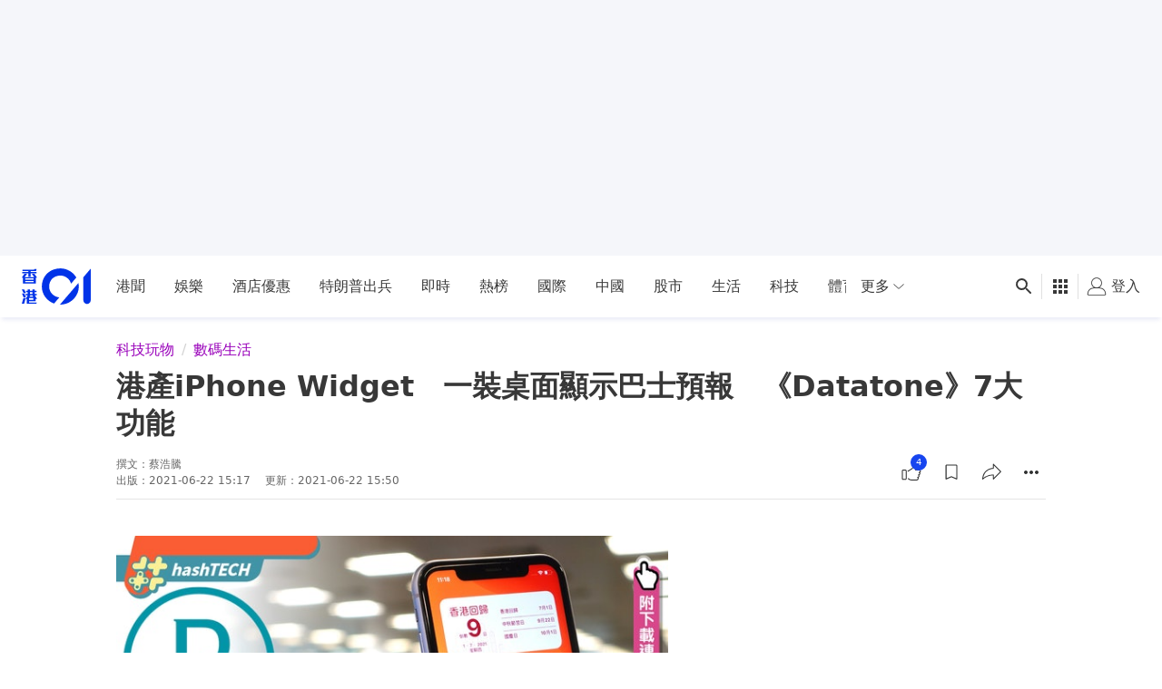

--- FILE ---
content_type: text/html; charset=utf-8
request_url: https://www.hk01.com/%E6%95%B8%E7%A2%BC%E7%94%9F%E6%B4%BB/641143/%E6%B8%AF%E7%94%A2iphone-widget-%E4%B8%80%E8%A3%9D%E6%A1%8C%E9%9D%A2%E9%A1%AF%E7%A4%BA%E5%B7%B4%E5%A3%AB%E9%A0%90%E5%A0%B1-datatone-7%E5%A4%A7%E5%8A%9F%E8%83%BD
body_size: 93259
content:
<!DOCTYPE html><html lang="zh-HK"><script></script><head><meta name="viewport" content="width=device-width, viewport-fit=cover, initial-scale=1.0"/><meta charSet="utf-8"/><meta http-equiv="X-UA-Compatible" content="IE=edge"/><meta name="HandheldFriendly" content="True"/><title>港產iPhone Widget　一裝桌面顯示巴士預報　《Datatone》7大功能</title><link rel="canonical" href="https://www.hk01.com/數碼生活/641143/港產iphone-widget-一裝桌面顯示巴士預報-datatone-7大功能"/><link rel="alternate" hrefLang="x-default" href="https://www.hk01.com/數碼生活/641143/港產iphone-widget-一裝桌面顯示巴士預報-datatone-7大功能"/><link rel="alternate" hrefLang="zh-Hant" href="https://www.hk01.com/數碼生活/641143/港產iphone-widget-一裝桌面顯示巴士預報-datatone-7大功能"/><link rel="alternate" hrefLang="zh-Hant-HK" href="https://www.hk01.com/數碼生活/641143/港產iphone-widget-一裝桌面顯示巴士預報-datatone-7大功能"/><link rel="apple-touch-icon" sizes="180x180" href="/apple-touch-icon.png?v=5AeznpzBEm"/><link rel="icon" type="image/png" sizes="32x32" href="/favicon-32x32.png?v=5AeznpzBEm"/><link rel="icon" type="image/png" sizes="16x16" href="/favicon-16x16.png?v=5AeznpzBEm"/><link rel="manifest" href="/site.webmanifest?v=5AeznpzBEm"/><link rel="mask-icon" href="/safari-pinned-tab.svg?v=5AeznpzBEm" color="#0033ee"/><link rel="shortcut icon" href="/favicon.ico?v=5AeznpzBEm"/><meta name="msapplication-TileColor" content="#da532c"/><meta name="theme-color" content="#ffffff"/><meta name="title" content="港產iPhone Widget　一裝桌面顯示巴士預報　《Datatone》7大功能"/><meta name="description" content="iPhone 香港實用 Widgets｜iPhone Home Widgets 功能自 iOS 14 版本推出以來大受好評，除了日期、天氣等資料之外，Widgets 可以顯示的資料還有很多"/><meta name="keywords" content="apple, tesla, ios, android, facebook, 航拍, 科技, 潮物, App, 動漫, 手遊, 香港01"/><meta name="author" content="蔡浩騰"/><meta name="publisher" content="香港01"/><meta property="og:title" content="港產iPhone Widget　一裝桌面顯示巴士預報　《Datatone》7大功能｜科技玩物"/><meta property="og:description" content="iPhone 香港實用 Widgets｜iPhone Home Widgets 功能自 iOS 14 版本推出以來大受好評，除了日期、天氣等資料之外，Widgets 可以顯示的資料還有很多"/><meta property="og:site_name" content="香港01"/><meta property="og:image" content="https://cdn.hk01.com/di/media/images/dw/20210622/484034713695031296916034.jpeg/bHPYBVwgCGhxP5URsDo3Bol65V7jIzTbUGath1BmrYc"/><meta property="og:image:alt" content="港產iPhone Widget　一裝桌面顯示巴士預報　《Datatone》7大功能｜科技玩物"/><meta property="og:type" content="article"/><meta property="og:url" content="https://www.hk01.com/數碼生活/641143/港產iphone-widget-一裝桌面顯示巴士預報-datatone-7大功能"/><meta property="og:locale" content="zh_HK"/><meta property="article:published_time" content="2021-06-22T15:17:06+08:00"/><meta property="article:modified_time" content="2021-06-22T15:50:14+08:00"/><meta property="article:author" content="https://www.facebook.com/hk01wemedia"/><meta property="article:publisher" content="https://www.facebook.com/hk01wemedia"/><meta property="article:tag" content="apple"/><meta property="article:tag" content="tesla"/><meta property="article:tag" content="ios"/><meta property="article:tag" content="android"/><meta property="article:tag" content="facebook"/><meta property="article:tag" content="航拍"/><meta property="article:tag" content="科技"/><meta property="article:tag" content="潮物"/><meta property="article:tag" content="App"/><meta property="article:tag" content="動漫"/><meta property="article:tag" content="手遊"/><meta property="article:tag" content="香港01"/><meta property="fb:app_id" content="1651866545051541"/><meta property="fb:pages" content="448747665308662"/><meta property="al:ios:app_store_id" content="1084662006"/><meta property="al:ios:app_name" content="香港01 - 即時新聞"/><meta property="al:android:package" content="com.hk01.news_app"/><meta property="al:android:app_name" content="香港01 - 即時新聞"/><meta property="al:web:should_fallback" content="true"/><meta name="twitter:card" content="summary_large_image"/><meta name="twitter:site" content="@hk01official"/><meta name="twitter:url" content="https://www.hk01.com/sns/article/641143"/><meta name="twitter:description" content="iPhone 香港實用 Widgets｜iPhone Home Widgets 功能自 iOS 14 版本推出以來大受好評，除了日期、天氣等資料之外，Widgets 可以顯示的資料還有很多"/><meta name="twitter:title" content="港產iPhone Widget　一裝桌面顯示巴士預報　《Datatone》7大功能｜科技玩物"/><meta name="twitter:image" content="https://cdn.hk01.com/di/media/images/dw/20210622/484034713695031296916034.jpeg/bHPYBVwgCGhxP5URsDo3Bol65V7jIzTbUGath1BmrYc"/><meta name="format-detection" content="telephone=no"/><style>
  *,:after,:before{--tw-border-spacing-x:0;--tw-border-spacing-y:0;--tw-translate-x:0;--tw-translate-y:0;--tw-rotate:0;--tw-skew-x:0;--tw-skew-y:0;--tw-scale-x:1;--tw-scale-y:1;--tw-pan-x: ;--tw-pan-y: ;--tw-pinch-zoom: ;--tw-scroll-snap-strictness:proximity;--tw-gradient-from-position: ;--tw-gradient-via-position: ;--tw-gradient-to-position: ;--tw-ordinal: ;--tw-slashed-zero: ;--tw-numeric-figure: ;--tw-numeric-spacing: ;--tw-numeric-fraction: ;--tw-ring-inset: ;--tw-ring-offset-width:0px;--tw-ring-offset-color:#fff;--tw-ring-color:rgb(var(--color-blue-500)/0.5);--tw-ring-offset-shadow:0 0 #0000;--tw-ring-shadow:0 0 #0000;--tw-shadow:0 0 #0000;--tw-shadow-colored:0 0 #0000;--tw-blur: ;--tw-brightness: ;--tw-contrast: ;--tw-grayscale: ;--tw-hue-rotate: ;--tw-invert: ;--tw-saturate: ;--tw-sepia: ;--tw-drop-shadow: ;--tw-backdrop-blur: ;--tw-backdrop-brightness: ;--tw-backdrop-contrast: ;--tw-backdrop-grayscale: ;--tw-backdrop-hue-rotate: ;--tw-backdrop-invert: ;--tw-backdrop-opacity: ;--tw-backdrop-saturate: ;--tw-backdrop-sepia: ;--tw-contain-size: ;--tw-contain-layout: ;--tw-contain-paint: ;--tw-contain-style: }::backdrop{--tw-border-spacing-x:0;--tw-border-spacing-y:0;--tw-translate-x:0;--tw-translate-y:0;--tw-rotate:0;--tw-skew-x:0;--tw-skew-y:0;--tw-scale-x:1;--tw-scale-y:1;--tw-pan-x: ;--tw-pan-y: ;--tw-pinch-zoom: ;--tw-scroll-snap-strictness:proximity;--tw-gradient-from-position: ;--tw-gradient-via-position: ;--tw-gradient-to-position: ;--tw-ordinal: ;--tw-slashed-zero: ;--tw-numeric-figure: ;--tw-numeric-spacing: ;--tw-numeric-fraction: ;--tw-ring-inset: ;--tw-ring-offset-width:0px;--tw-ring-offset-color:#fff;--tw-ring-color:rgb(var(--color-blue-500)/0.5);--tw-ring-offset-shadow:0 0 #0000;--tw-ring-shadow:0 0 #0000;--tw-shadow:0 0 #0000;--tw-shadow-colored:0 0 #0000;--tw-blur: ;--tw-brightness: ;--tw-contrast: ;--tw-grayscale: ;--tw-hue-rotate: ;--tw-invert: ;--tw-saturate: ;--tw-sepia: ;--tw-drop-shadow: ;--tw-backdrop-blur: ;--tw-backdrop-brightness: ;--tw-backdrop-contrast: ;--tw-backdrop-grayscale: ;--tw-backdrop-hue-rotate: ;--tw-backdrop-invert: ;--tw-backdrop-opacity: ;--tw-backdrop-saturate: ;--tw-backdrop-sepia: ;--tw-contain-size: ;--tw-contain-layout: ;--tw-contain-paint: ;--tw-contain-style: }/*! tailwindcss v3.4.17 | MIT License | https://tailwindcss.com*/*,:after,:before{border-color:rgb(var(--color-gray-200)/1);border-style:solid;border-width:0;-webkit-box-sizing:border-box;box-sizing:border-box}:after,:before{--tw-content:""}:host,html{line-height:1.5;-webkit-text-size-adjust:100%;font-family:ui-sans-serif,system-ui,sans-serif,Apple Color Emoji,Segoe UI Emoji,Segoe UI Symbol,Noto Color Emoji;-webkit-font-feature-settings:normal;font-feature-settings:normal;font-variation-settings:normal;-moz-tab-size:4;-o-tab-size:4;tab-size:4;-webkit-tap-highlight-color:transparent}body{line-height:inherit;margin:0}hr{border-top-width:1px;color:inherit;height:0}abbr:where([title]){-webkit-text-decoration:underline dotted;text-decoration:underline dotted}h1,h2,h3,h4,h5,h6{font-size:inherit;font-weight:inherit}a{color:inherit;text-decoration:inherit}b,strong{font-weight:bolder}code,kbd,pre,samp{font-family:ui-monospace,SFMono-Regular,Menlo,Monaco,Consolas,Liberation Mono,Courier New,monospace;-webkit-font-feature-settings:normal;font-feature-settings:normal;font-size:1em;font-variation-settings:normal}small{font-size:80%}sub,sup{font-size:75%;line-height:0;position:relative;vertical-align:baseline}sub{bottom:-.25em}sup{top:-.5em}table{border-collapse:collapse;border-color:inherit;text-indent:0}button,input,optgroup,select,textarea{color:inherit;font-family:inherit;-webkit-font-feature-settings:inherit;font-feature-settings:inherit;font-size:100%;font-variation-settings:inherit;font-weight:inherit;letter-spacing:inherit;line-height:inherit;margin:0;padding:0}button,select{text-transform:none}button,input:where([type=button]),input:where([type=reset]),input:where([type=submit]){-webkit-appearance:button;background-color:transparent;background-image:none}:-moz-focusring{outline:auto}:-moz-ui-invalid{box-shadow:none}progress{vertical-align:baseline}::-webkit-inner-spin-button,::-webkit-outer-spin-button{height:auto}[type=search]{-webkit-appearance:textfield;outline-offset:-2px}::-webkit-search-decoration{-webkit-appearance:none}::-webkit-file-upload-button{-webkit-appearance:button;font:inherit}summary{display:list-item}blockquote,dd,dl,figure,h1,h2,h3,h4,h5,h6,hr,p,pre{margin:0}fieldset{margin:0}fieldset,legend{padding:0}menu,ol,ul{list-style:none;margin:0;padding:0}dialog{padding:0}textarea{resize:vertical}input::-webkit-input-placeholder,textarea::-webkit-input-placeholder{color:#9ca3af;opacity:1}input::-moz-placeholder,textarea::-moz-placeholder{color:#9ca3af;opacity:1}input::placeholder,textarea::placeholder{color:#9ca3af;opacity:1}[role=button],button{cursor:pointer}:disabled{cursor:default}audio,canvas,embed,iframe,img,object,svg,video{display:block;vertical-align:middle}img,video{height:auto;max-width:100%}[hidden]:where(:not([hidden=until-found])){display:none}:root{--color-light-p1:#f5f7fe;--color-light-p2:#7a95f3;--color-light-p3:#3d64ee;--color-light-p4:#0033e8;--color-light-p5:#002bc3;--color-light-p6:#00239e;--color-light-p7:#001b79;--color-light-d1:#fdf5f8;--color-light-d2:#f1a7bf;--color-light-d3:#e55885;--color-light-d4:#d90a4c;--color-light-d5:#b60840;--color-light-d6:#940734;--color-light-d7:#710528;--color-light-n1:#fff;--color-light-n2:#f5f6fa;--color-light-n3:#ebecf0;--color-light-n4:#e1e2e6;--color-light-n5:#a7a7aa;--color-light-n6:#7f8082;--color-light-n7:#2f3030;--color-light-n8:#666;--color-light-o1:#2f30300a;--color-light-o2:#2f303014;--color-light-o3:#2f303029;--color-light-o4:#2f303052;--color-light-o5:#2f30307a;--color-light-o6:#2f3030a3;--color-light-o7:#2f3030;--color-dark-p1:#eef4fe;--color-dark-p2:#cfdefc;--color-dark-p3:#a0c0fa;--color-dark-p4:#77abff;--color-dark-p5:#6789c7;--color-dark-p6:#41567d;--color-dark-p7:#27334b;--color-dark-d1:#fae8ee;--color-dark-d2:#f3c6d5;--color-dark-d3:#ec95b1;--color-dark-d4:#e7769a;--color-dark-d5:#be5e7c;--color-dark-d6:#7d3c51;--color-dark-d7:#3b1b26;--color-dark-n1:#111214;--color-dark-n2:#272829;--color-dark-n3:#3a3b3c;--color-dark-n4:#4d4d4e;--color-dark-n5:#858686;--color-dark-n6:#bdbebe;--color-dark-n7:#fff;--color-dark-o1:#ffffff14;--color-dark-o2:#ffffff29;--color-dark-o3:#ffffff52;--color-dark-o4:#ffffff7a;--color-dark-o5:#ffffffa3;--color-dark-o6:#ffffffcc;--color-dark-o7:#fff;--color-white:255 255 255;--color-black:0 0 0;--color-blue-500:0 51 232;--color-blue-600:0 40 186;--color-blue-700:0 22 101;--color-blue-light:82 148 255;--color-gray-95:240 241 242;--color-gray-100:235 235 235;--color-gray-200:244 244 249;--color-gray-236:236 236 236;--color-gray-300:246 246 246;--color-gray-deep:47 50 56;--color-gray-dark:26 26 28;--color-gray-warm:155 155 155;--color-gray-white:236 236 236;--color-snowy:241 242 248;--color-snowy-2:245 246 250;--color-azul:23 69 239;--color-scarlet:208 2 27;--navbar-height-desktop:4.25rem;--navbar-height-mobile:2.75rem;--secondary-navbar-height:42px;--submenu-height-desktop:8.125rem;--photo-gallery-control-width:388px;--z-index-reaction-bar:5;--z-index-content-card:5;--z-index-reaction-clickable-summary:99;--z-index-ui-control-box:1555;--z-index-tooltip:1070}@font-face{font-family:Custom-MS-JhengHei;font-weight:100 400;src:local("Microsoft JhengHei"),local("微軟正黑體")}@font-face{font-family:Custom-MS-JhengHei;font-weight:500 900;src:local("Microsoft JhengHei Bold")}.app-wrapper{display:-webkit-box;display:flex;min-height:100vh;-webkit-box-orient:vertical;-webkit-box-direction:normal;flex-direction:column;font-family:PingFang HK,PingFang-HK,PingFangHK,PingFang TC,Custom-MS-JhengHei,-apple-system,BlinkMacSystemFont,system-ui,sans-serif}html{scroll-behavior:smooth}html.scroll-smooth--disable{scroll-behavior:auto}body.position--fixed{position:fixed}body.branch-banner-no-scroll{overflow:auto!important}:root{font-size:16px}.theme-zoneBase{--color-primary:#fafbfd;--color-text:rgba(0,0,0,.78)}.theme-zoneBase .border-primary,.theme-zoneBase .text-primary{--color-primary:rgba(0,0,0,.78)}.theme-zoneFem{--color-primary:#f20056;--color-secondary:#70172f;--color-tertiary:#ffe5ff;--color-text:#fff}.theme-zoneLife{--color-primary:#ff4532;--color-secondary:#571505;--color-tertiary:#fef8eb;--color-text:#fff}.theme-zoneMember{--color-primary:#0033e0;--color-secondary:#290011;--color-tertiary:#f9f6f3;--color-text:#fff}.theme-zoneNews{--color-primary:#0060ff;--color-secondary:#003080;--color-tertiary:#ccdfff;--color-text:#fff}.theme-zoneSport{--color-primary:#00bf00;--color-secondary:#006c00;--color-tertiary:#f5fae6;--color-text:#fff}.theme-zoneViral{--color-primary:#9900ba;--color-secondary:#221949;--color-tertiary:#f9f6f3;--color-text:#fff}.\!container{width:100%!important}.container{width:100%}@media (min-width:0){.\!container{max-width:0!important}.container{max-width:0}}@media (min-width:660px){.\!container{max-width:660px!important}.container{max-width:660px}}@media (min-width:1024px){.\!container{max-width:1024px!important}.container{max-width:1024px}}@media (min-width:1280px){.\!container{max-width:1280px!important}.container{max-width:1280px}}.cmp-nav-bar a{color:rgb(var(--color-black)/.78)}.cmp-nav-bar input{-webkit-user-select:text;-moz-user-select:text;user-select:text}.cmp-nav-bar:after{bottom:0;-webkit-box-shadow:0 4px 5px -2px rgba(0,33,155,.12);box-shadow:0 4px 5px -2px rgba(0,33,155,.12);content:" ";height:8px;left:0;position:absolute;right:0}.cmp-nav-bar.cmp-nav-bar--grief{--tw-grayscale:grayscale(100%);-webkit-filter:var(--tw-blur) var(--tw-brightness) var(--tw-contrast) var(--tw-grayscale) var(--tw-hue-rotate) var(--tw-invert) var(--tw-saturate) var(--tw-sepia) var(--tw-drop-shadow);filter:var(--tw-blur) var(--tw-brightness) var(--tw-contrast) var(--tw-grayscale) var(--tw-hue-rotate) var(--tw-invert) var(--tw-saturate) var(--tw-sepia) var(--tw-drop-shadow)}.cmp-footer__wrapper{background:var(--bg-color);color:var(--color-primary)}.cmp-footer{margin-left:auto;margin-right:auto;max-width:80rem;padding-left:.75rem;padding-right:.75rem;width:100%}@media (min-width:660px){.cmp-footer{padding-left:1rem;padding-right:1rem}}@media (min-width:1024px){.cmp-footer{padding-left:1.5rem;padding-right:1.5rem}}.cmp-footer{display:-webkit-box;display:flex;flex-wrap:wrap;-webkit-box-align:center;align-items:center;font-size:.875rem;line-height:1.25rem}.cmp-footer .cmp-footer__link a{color:var(--color-primary)}.cmp-footer .cmp-footer__link a:hover{color:var(--color-secondary)}.cmp-footer .cmp-footer__link-list{display:-webkit-box;display:flex;flex-wrap:wrap}@media (min-width:1280px){.cmp-footer .cmp-footer__link-list{-webkit-box-flex:1;flex-grow:1}}.cmp-footer .cmp-footer__copyright,.cmp-footer .cmp-footer__sns-list{display:-webkit-box;display:flex}.cmp-footer .cmp-footer__copyright{color:var(--color-tertiary);font-size:.75rem;line-height:1rem}.cmp-footer--article-page .cmp-footer{margin-bottom:5.25rem}@media (min-width:660px){.cmp-footer--article-page .cmp-footer{margin-bottom:0}}.cmp-page-grid{margin-left:auto;margin-right:auto;max-width:80rem;width:100%}.cmp-icon>svg{color:currentColor;height:100%;width:100%;fill:currentColor;stroke:none}.content-card--highlight .content-card__subcard{border-bottom-left-radius:.25rem;border-bottom-right-radius:.25rem}.card-layout--full-image .content-card__main{display:grid;position:relative;grid-gap:.75rem;gap:.75rem;grid-template-columns:[col] auto;grid-template-rows:repeat(5,[row] auto)}.card-layout--full-image .content-card__main:after{background-image:-webkit-gradient(linear,left top,left bottom,from(rgba(3,7,15,0)),to(rgba(3,7,15,.7)));background-image:linear-gradient(rgba(3,7,15,0),rgba(3,7,15,.7));bottom:0;color:#000;content:"";height:70%;pointer-events:none;position:absolute;width:100%;z-index:0}.card-layout--full-image .card-image__outer{grid-area:row/col/span 5/col}.card-layout--full-image .card-label__wrapper{display:none}.card-layout--full-image .card-footer,.card-layout--full-image .card-header,.card-layout--full-image .card-label__wrapper--full-image,.card-layout--full-image .card-main{padding-left:.75rem;padding-right:.75rem;z-index:10}@media (min-width:660px){.card-layout--full-image .card-footer,.card-layout--full-image .card-header,.card-layout--full-image .card-label__wrapper--full-image,.card-layout--full-image .card-main{padding-left:1rem;padding-right:1rem}}.card-layout--full-image.content-card--gallery .card-label__text,.card-layout--full-image.content-card--video .card-label__text{display:none}.card-layout--full-image.content-card--gallery .card-label__extra{display:block}.card-layout--full-image.content-card--gallery .card-label__extra:after{content:"圖";display:inline}.card-layout--full-image .card-label__wrapper--full-image{display:block;grid-area:2 row/col/auto/col}.card-layout--full-image .card-label__wrapper--full-image>div{-webkit-box-pack:start;justify-content:flex-start}.card-layout--full-image .card-label__wrapper--full-image .card-label{padding-left:0}.card-layout--full-image .card-label__wrapper--full-image .card-label__icon{height:20px;width:20px}.card-layout--full-image .card-label__wrapper--full-image .card-label__icon:after{border-left-color:#ffffff52;border-left-width:2px;content:"";display:block;height:100%;left:27px;position:absolute;top:0;width:1px}.card-layout--full-image .card-label__wrapper--full-image .card-label{background:none}.card-layout--full-image .card-label__wrapper--full-image .card-label:before{display:none}.card-layout--full-image .card-label__wrapper--full-image .card-label__extra{background:none;border:none}.card-layout--full-image .card-label__wrapper--full-image .card-label__text{margin-left:1rem}.card-layout--full-image .card-label__wrapper--full-image .card-label--duration-0{display:none}.card-layout--full-image .card-header,.card-layout--full-image .card-header .card-info>*{color:rgb(var(--color-white)/1)}.card-layout--full-image .card-header{grid-area:3 row/col/auto/col}.card-layout--full-image .card-main,.card-layout--full-image .card-main a:hover{color:rgb(var(--color-white)/1);font-weight:700}.card-layout--full-image .card-main{font-size:22px;grid-area:4 row/col/auto/col}.card-layout--full-image .card-footer .reaction__count,.card-layout--full-image .card-footer .reaction__default-icon,.card-layout--full-image .card-footer button .cmp-icon{color:rgb(var(--color-white)/1)}.card-layout--full-image .card-footer .reaction__icon-wrapper{background:none;border:none}.card-layout--full-image .card-footer button{--tw-text-opacity:1;color:rgb(255 255 255/var(--tw-text-opacity,1))}@media (hover:hover){.card-layout--full-image .card-footer button:not(.button--disabled):not(.button--no-interaction):hover{background-color:rgb(var(--color-white)/.2)}}.card-layout--full-image .card-footer button:not(.button--disabled):not(.button--no-interaction):active{background-color:rgb(var(--color-white)/.3)}.card-layout--full-image .card-footer button.button--active{color:rgb(var(--color-white)/1)}.card-layout--full-image .card-footer{margin-bottom:.75rem}@media (min-width:660px){.card-layout--full-image .card-footer{margin-bottom:1rem}}.card-layout--full-image .card-footer{grid-area:5 row/col/auto/col}.card-layout--vertical .content-card__main{display:-webkit-box;display:flex;height:100%;-webkit-box-orient:vertical;-webkit-box-direction:normal;flex-direction:column}.card-layout--vertical .card-footer,.card-layout--vertical .card-header{padding-bottom:.75rem;padding-top:.75rem}@media (min-width:660px){.card-layout--vertical .card-footer,.card-layout--vertical .card-header{padding-bottom:1rem;padding-top:1rem}}.card-layout--vertical .card-main{-webkit-box-flex:1;flex-grow:1}.card-layout--vertical .card-footer:is(.dark *),.card-layout--vertical .card-header:is(.dark *),.card-layout--vertical .card-main:is(.dark *){--tw-text-opacity:1;color:rgb(255 255 255/var(--tw-text-opacity,1))}@media (min-width:1024px){.card-layout--vertical .card-footer,.card-layout--vertical .card-header,.card-layout--vertical .card-main{padding-left:.5rem;padding-right:.5rem}.card-layout--vertical .card-footer:is(.dark *),.card-layout--vertical .card-header:is(.dark *),.card-layout--vertical .card-main:is(.dark *){padding-left:1rem;padding-right:1rem}}.card-layout--vertical .card-label__wrapper{padding:.75rem}@media (min-width:660px){.card-layout--vertical .card-label__wrapper{padding:1rem}}.card-layout--vertical .card-image__aspect-ratio{border-radius:.25rem}.card-layout--vertical.content-card--highlight .card-footer,.card-layout--vertical.content-card--highlight .card-header,.card-layout--vertical.content-card--highlight .card-main{padding-left:.75rem;padding-right:.75rem}@media (min-width:660px){.card-layout--vertical.content-card--highlight .card-footer,.card-layout--vertical.content-card--highlight .card-header,.card-layout--vertical.content-card--highlight .card-main{padding-left:1rem;padding-right:1rem}}.card-layout--horizontal .content-card__main{display:grid;grid-template-rows:auto 1fr auto}.card-layout--horizontal .card-image__outer{grid-column-start:1;grid-row:1/span 3}.card-layout--horizontal .card-label__wrapper{padding:1rem}.card-layout--horizontal-large .content-card__main{display:grid;grid-template-rows:auto 1fr auto}.card-layout--horizontal-large .card-image__outer{grid-column-start:1;grid-row:1/span 3}.card-layout--horizontal-large .card-label__wrapper{padding:1rem}.card-layout--horizontal-large .content-card__main{grid-template-columns:58.33% auto}.card-layout--horizontal-large .card-image__aspect-ratio{border-bottom-left-radius:.25rem;border-top-left-radius:.25rem}.card-layout--horizontal-large .card-footer,.card-layout--horizontal-large .card-header{padding:2rem}.card-layout--horizontal-large .card-main{display:-webkit-box;display:flex;-webkit-box-orient:vertical;-webkit-box-direction:normal;flex-direction:column;-webkit-box-pack:justify;justify-content:space-between;padding-left:2rem;padding-right:2rem}.card-layout--horizontal-large .card-title{font-size:1.125rem;line-height:1.75rem}@media (min-width:1024px){.card-layout--horizontal-large .card-title{font-size:1.875rem;line-height:2.25rem}}.card-layout--horizontal-large .card-title{display:-webkit-box;overflow:hidden;-webkit-box-orient:vertical;-webkit-line-clamp:3}.card-layout--horizontal-large .card-button{align-self:flex-start}.card-layout--horizontal-large .card-category{font-weight:500}.card-layout--horizontal-large.content-card--issue .card-category:after{content:" · 專題";display:inline}@media (min-width:660px) and (max-width:1023px){.card-layout--horizontal-large.content-card--video .card-footer,.card-layout--horizontal-large.content-card--video .card-header{padding:1rem}.card-layout--horizontal-large.content-card--video .card-main{padding-left:1rem;padding-right:1rem}}.card-layout--horizontal-medium .content-card__main{display:grid;grid-template-rows:auto 1fr auto}.card-layout--horizontal-medium .card-image__outer{grid-column-start:1;grid-row:1/span 3}.card-layout--horizontal-medium .card-label__wrapper{padding:1rem}.card-layout--horizontal-medium .content-card__main{grid-template-columns:37.5% auto}.card-layout--horizontal-medium .card-footer,.card-layout--horizontal-medium .card-header,.card-layout--horizontal-medium .card-main{padding-left:1rem;padding-right:1rem}.card-layout--horizontal-medium .card-title{display:-webkit-box;overflow:hidden;-webkit-box-orient:vertical;-webkit-line-clamp:2}.card-layout--horizontal-medium .card-footer,.card-layout--horizontal-medium .card-header{padding-bottom:.75rem;padding-top:.75rem}.card-layout--horizontal-medium .card-image__aspect-ratio{border-color:rgb(var(--color-black)/.05);border-radius:.25rem;border-width:1px}.card-layout--horizontal-medium .card-label__wrapper{padding:.75rem}.card-layout--horizontal-small .content-card__main{display:grid;grid-template-rows:auto 1fr auto}.card-layout--horizontal-small .card-image__outer{grid-column-start:1;grid-row:1/span 3}.card-layout--horizontal-small .card-label__wrapper{padding:1rem}.card-layout--horizontal-small .content-card__main{gap:.75rem;grid-template-columns:37.5% auto;grid-template-rows:auto auto auto}.card-layout--horizontal-small .card-image__outer{grid-row:2/3}.card-layout--horizontal-small card-image__aspect-ratio{border-radius:.25rem}.card-layout--horizontal-small .card-label__wrapper{padding:.25rem}.card-layout--horizontal-small .card-label{height:24px;padding-left:0;padding-right:0;width:24px}.card-layout--horizontal-small .card-label__text{display:none}.card-layout--horizontal-small .card-header{grid-column:1/span 2;grid-row-start:1}.card-layout--horizontal-small .card-main{font-size:1rem;grid-column-start:2;line-height:1.5rem}.card-layout--horizontal-small .card-title{display:-webkit-box;overflow:hidden;-webkit-box-orient:vertical;-webkit-line-clamp:3}.card-layout--horizontal-small .card-footer{grid-column:1/span 2;grid-row-start:3}.article-grid--article-top{display:grid;grid-template-columns:repeat(1,minmax(0,1fr));grid-gap:1rem;gap:1rem}@media (min-width:660px){.article-grid--article-top{grid-template-columns:auto 300px}}@media (min-width:1024px){.article-grid--article-top{grid-template-columns:repeat(12,minmax(0,1fr))}}.article-grid--article-top{grid-template-rows:repeat(3,auto) 1fr}.article-grid--article-top.nav-bar-grid{grid-template-rows:repeat(2,auto) 1fr}@media (min-width:0){.article-grid--article-top .article-grid__pub-info-section,.article-grid--article-top .article-grid__title-section{grid-column:1/-1}}@media (min-width:1024px){.article-grid--article-top .article-grid__pub-info-section,.article-grid--article-top .article-grid__title-section{grid-column:span 10/span 10;grid-column-start:2}}.article-grid--article-top .article-grid__title-section{display:-webkit-box;display:flex;-webkit-box-orient:vertical;-webkit-box-direction:normal;flex-direction:column;margin-bottom:-1rem}.article-grid--article-top .article-grid__pub-info-section{border-color:rgb(var(--color-black)/.1)}@media (min-width:660px){.article-grid--article-top .article-grid__pub-info-section{border-bottom-width:1px}}.article-grid--article-top .article-grid__pub-info-section{padding-bottom:.75rem;position:relative}@media (min-width:0) and (max-width:659px){.article-grid--article-top .article-grid__pub-info-section:before{background-color:rgb(var(--color-black)/.1);bottom:0;content:"";height:1px;margin-left:-.75rem;margin-right:-.75rem;position:absolute;width:100vw}}.article-grid--article-top .article-grid__top-media-section{margin-bottom:-1rem}@media (min-width:0){.article-grid--article-top .article-grid__top-media-section{grid-column:1/-1}}@media (min-width:660px){.article-grid--article-top .article-grid__top-media-section{grid-column:span 1/span 1;grid-column-start:1;grid-row-start:3}}@media (min-width:1024px){.article-grid--article-top .article-grid__top-media-section{grid-column:span 6/span 6;grid-column-start:2;grid-row-start:3}}@media (min-width:660px){.article-grid--article-top .article-grid__content-section{grid-column-start:1}}@media (min-width:1024px){.article-grid--article-top .article-grid__content-section{grid-column:span 6/span 6;grid-column-start:2}}.article-grid--article-top .article-grid__desktop-rhs-section{display:none}@media (min-width:660px){.article-grid--article-top .article-grid__desktop-rhs-section{display:-webkit-box;display:flex;grid-column-start:2;grid-row:span 2/span 2;grid-row-start:3;-webkit-box-orient:vertical;-webkit-box-direction:normal;flex-direction:column;-webkit-box-align:center;align-items:center}}@media (min-width:1024px){.article-grid--article-top .article-grid__desktop-rhs-section{grid-column:span 4/span 4;grid-column-start:8}}.article-grid--article-top .article-grid__skyscraper-section{display:none}@media (min-width:1024px){.article-grid--article-top .article-grid__skyscraper-section{display:block}}.article-grid--article-top .article-grid__skyscraper-section{grid-column-start:12;grid-row:span 2/span 2;grid-row-start:3}.article-grid--article-top.article-grid--disable-top-media{grid-template-rows:repeat(2,auto) 1fr}.article-grid--article-top.article-grid--disable-top-media .article-grid__top-media-section{display:none}@media (min-width:660px){.article-grid--article-top.article-grid--disable-top-media .article-grid__desktop-rhs-section{grid-row:span 1/span 1;grid-row-start:3}}.cmp-lcs-theme{--text-color:rgb(var(--color-black)/1);--comment-placeholder-color:rgb(var(--color-black)/0.40)}@media (min-width:0) and (max-width:659px){.cmp-lcs-theme:is(.dark *){--comment-placeholder-color:rgb(var(--color-white)/1)}}@media (min-width:660px) and (max-width:1023px){.cmp-lcs-theme:is(.dark *){--comment-placeholder-color:rgb(var(--color-white)/1)}}.cmp-lcs-stack{display:-webkit-box;display:flex;-webkit-box-orient:vertical;-webkit-box-direction:normal;flex-direction:column;-webkit-box-pack:justify;justify-content:space-between;max-height:5rem}@media (min-width:1024px){.cmp-lcs-stack{max-height:none}}.cmp-lcs-stack{background-color:rgb(var(--color-white)/1);--tw-shadow:0px -1px 0px rgba(0,22,101,.1);--tw-shadow-colored:0px -1px 0px var(--tw-shadow-color);-webkit-box-shadow:var(--tw-ring-offset-shadow,0 0 #0000),var(--tw-ring-shadow,0 0 #0000),var(--tw-shadow);box-shadow:var(--tw-ring-offset-shadow,0 0 #0000),var(--tw-ring-shadow,0 0 #0000),var(--tw-shadow)}.cmp-lcs-stack:is(.dark *){background-color:rgb(var(--color-gray-dark)/1);--tw-shadow:0px -1px 0px hsla(0,0%,100%,.2);--tw-shadow-colored:0px -1px 0px var(--tw-shadow-color);-webkit-box-shadow:var(--tw-ring-offset-shadow,0 0 #0000),var(--tw-ring-shadow,0 0 #0000),var(--tw-shadow);box-shadow:var(--tw-ring-offset-shadow,0 0 #0000),var(--tw-ring-shadow,0 0 #0000),var(--tw-shadow)}.cmp-lcs-stack .cmp-lcs-stack__bar{display:-webkit-box;display:flex;min-height:3.5rem;-webkit-box-align:center;align-items:center}.cmp-lcs-stack .cmp-lcs-stack__bar>div{-webkit-box-flex:1;flex-grow:1}@media (min-width:1024px){.cmp-lcs-stack.cmp-lcs-stack--gallery{height:auto;padding-bottom:0;padding-top:0}.cmp-lcs-stack.cmp-lcs-stack--gallery .cmp-lcs-stack__bar{padding:.75rem 1rem .75rem .5rem}}.cmp-lcs-btn.cmp-lcs-btn--like-desktop{cursor:pointer;display:-webkit-box;display:flex;position:relative}.cmp-lcs-btn.cmp-lcs-btn--like-desktop .reaction-button__wrapper{border-radius:.25rem;padding:.25rem}@media (min-width:660px){.cmp-lcs-btn.cmp-lcs-btn--like-desktop .reaction-button__wrapper:hover{background-color:rgba(0,22,101,.05)}.cmp-lcs-btn.cmp-lcs-btn--like-desktop .reaction-button__wrapper:hover:is(.dark *){background-color:rgb(var(--color-white)/.2)}}.cmp-lcs-btn.cmp-lcs-btn--like-desktop .reaction-wrapper .reaction-button__name{display:none}.cmp-lcs-btn.cmp-lcs-btn--like-desktop .reaction-button-icon__icon--default{color:rgb(var(--color-black)/.85)}.cmp-lcs-btn.cmp-lcs-btn--like-desktop .reaction-button-icon__icon--default:is(.dark *){color:rgb(var(--color-white)/1)}.cmp-lcs-btn.cmp-lcs-btn--like-desktop .reaction-button__total_count{position:absolute;right:.5rem;top:5px;--tw-translate-y:-50%;--tw-translate-x:50%;background-color:rgb(var(--color-azul)/1);border-radius:9999px;color:rgb(var(--color-white)/1);font-size:10px;line-height:14px;padding:2px 5px;-webkit-transform:translate(var(--tw-translate-x),var(--tw-translate-y)) rotate(var(--tw-rotate)) skewX(var(--tw-skew-x)) skewY(var(--tw-skew-y)) scaleX(var(--tw-scale-x)) scaleY(var(--tw-scale-y));transform:translate(var(--tw-translate-x),var(--tw-translate-y)) rotate(var(--tw-rotate)) skewX(var(--tw-skew-x)) skewY(var(--tw-skew-y)) scaleX(var(--tw-scale-x)) scaleY(var(--tw-scale-y));white-space:nowrap}.cmp-lcs-btn.cmp-lcs-btn--like-desktop .reaction-button__total_count:is(.dark *){background-color:rgb(var(--color-blue-light)/1)}.cmp-lcs-btn.cmp-lcs-btn--like-desktop .reaction-button__total_count{margin-left:0;min-width:18px;text-align:center}.cmp-lcs-btn.cmp-lcs-btn--like-desktop .reaction-button-icon__icon-image{fill:currentColor}.cmp-lcs-btn.cmp-lcs-btn--like-desktop .reaction-float-bar__wrapper:is(.dark *){background-color:rgb(var(--color-gray-deep)/1);border-color:rgb(var(--color-white)/.2)}.cmp-lcs-btn.cmp-lcs-btn--like-desktop .reaction__icon-wrapper .reaction__icon-count:is(.dark *){color:rgb(var(--color-white)/1)}.cmp-lcs-btn.cmp-lcs-btn--like-desktop .reaction__icon-wrapper.reaction--active:is(.dark *){background-color:rgb(var(--color-white)/.2)}.cmp-lcs-btn.cmp-lcs-btn--like-desktop .reaction__icon-wrapper.reaction--active .reaction__icon-count{color:rgb(var(--color-azul)/1)}.cmp-lcs-btn.cmp-lcs-btn--like-desktop .reaction__icon-wrapper.reaction--active .reaction__icon-count:is(.dark *){color:rgb(var(--color-blue-light)/1)}.cmp-lcs-btn.cmp-lcs-btn--like-desktop .reaction-float-bar__absolute-wrapper{bottom:0;left:50%;top:auto;--tw-translate-x:-50%;--tw-translate-y:100%;-webkit-transform:translate(var(--tw-translate-x),var(--tw-translate-y)) rotate(var(--tw-rotate)) skewX(var(--tw-skew-x)) skewY(var(--tw-skew-y)) scaleX(var(--tw-scale-x)) scaleY(var(--tw-scale-y));transform:translate(var(--tw-translate-x),var(--tw-translate-y)) rotate(var(--tw-rotate)) skewX(var(--tw-skew-x)) skewY(var(--tw-skew-y)) scaleX(var(--tw-scale-x)) scaleY(var(--tw-scale-y));z-index:var(--z-index-reaction-bar)}.cmp-lcs-btn.cmp-lcs-btn--like-desktop .reaction-float-bar__wrapper{margin:0}.cmp-lcs-btn.cmp-lcs-btn--like-mobile{cursor:pointer;display:-webkit-box;display:flex;position:relative}.cmp-lcs-btn.cmp-lcs-btn--like-mobile .reaction-button__wrapper{border-radius:.25rem;padding:.25rem}@media (min-width:660px){.cmp-lcs-btn.cmp-lcs-btn--like-mobile .reaction-button__wrapper:hover{background-color:rgba(0,22,101,.05)}.cmp-lcs-btn.cmp-lcs-btn--like-mobile .reaction-button__wrapper:hover:is(.dark *){background-color:rgb(var(--color-white)/.2)}}.cmp-lcs-btn.cmp-lcs-btn--like-mobile .reaction-wrapper .reaction-button__name{display:none}.cmp-lcs-btn.cmp-lcs-btn--like-mobile .reaction-button-icon__icon--default{color:rgb(var(--color-black)/.85)}.cmp-lcs-btn.cmp-lcs-btn--like-mobile .reaction-button-icon__icon--default:is(.dark *){color:rgb(var(--color-white)/1)}.cmp-lcs-btn.cmp-lcs-btn--like-mobile .reaction-button__total_count{position:absolute;right:.5rem;top:5px;--tw-translate-y:-50%;--tw-translate-x:50%;background-color:rgb(var(--color-azul)/1);border-radius:9999px;color:rgb(var(--color-white)/1);font-size:10px;line-height:14px;padding:2px 5px;-webkit-transform:translate(var(--tw-translate-x),var(--tw-translate-y)) rotate(var(--tw-rotate)) skewX(var(--tw-skew-x)) skewY(var(--tw-skew-y)) scaleX(var(--tw-scale-x)) scaleY(var(--tw-scale-y));transform:translate(var(--tw-translate-x),var(--tw-translate-y)) rotate(var(--tw-rotate)) skewX(var(--tw-skew-x)) skewY(var(--tw-skew-y)) scaleX(var(--tw-scale-x)) scaleY(var(--tw-scale-y));white-space:nowrap}.cmp-lcs-btn.cmp-lcs-btn--like-mobile .reaction-button__total_count:is(.dark *){background-color:rgb(var(--color-blue-light)/1)}.cmp-lcs-btn.cmp-lcs-btn--like-mobile .reaction-button__total_count{margin-left:0;min-width:18px;text-align:center}.cmp-lcs-btn.cmp-lcs-btn--like-mobile .reaction-button-icon__icon-image{fill:currentColor}.cmp-lcs-btn.cmp-lcs-btn--like-mobile .reaction-float-bar__wrapper:is(.dark *){background-color:rgb(var(--color-gray-deep)/1);border-color:rgb(var(--color-white)/.2)}.cmp-lcs-btn.cmp-lcs-btn--like-mobile .reaction__icon-wrapper .reaction__icon-count:is(.dark *){color:rgb(var(--color-white)/1)}.cmp-lcs-btn.cmp-lcs-btn--like-mobile .reaction__icon-wrapper.reaction--active:is(.dark *){background-color:rgb(var(--color-white)/.2)}.cmp-lcs-btn.cmp-lcs-btn--like-mobile .reaction__icon-wrapper.reaction--active .reaction__icon-count{color:rgb(var(--color-azul)/1)}.cmp-lcs-btn.cmp-lcs-btn--like-mobile .reaction__icon-wrapper.reaction--active .reaction__icon-count:is(.dark *){color:rgb(var(--color-blue-light)/1)}.cmp-lcs-btn.cmp-lcs-btn--like-mobile .reaction-float-bar__absolute-wrapper{left:auto;right:0;top:-.5rem;--tw-translate-y:-100%;--tw-translate-x:30%;-webkit-transform:translate(var(--tw-translate-x),var(--tw-translate-y)) rotate(var(--tw-rotate)) skewX(var(--tw-skew-x)) skewY(var(--tw-skew-y)) scaleX(var(--tw-scale-x)) scaleY(var(--tw-scale-y));transform:translate(var(--tw-translate-x),var(--tw-translate-y)) rotate(var(--tw-rotate)) skewX(var(--tw-skew-x)) skewY(var(--tw-skew-y)) scaleX(var(--tw-scale-x)) scaleY(var(--tw-scale-y));z-index:var(--z-index-reaction-bar)}.cmp-vertical-separator{position:relative}.cmp-vertical-separator:after{content:"";position:absolute;right:0;top:50%;--tw-translate-y:-50%;background-color:var(--separator-bg,rgba(0,0,0,.12));height:var(--separator-height,16px);-webkit-transform:translate(var(--tw-translate-x),var(--tw-translate-y)) rotate(var(--tw-rotate)) skewX(var(--tw-skew-x)) skewY(var(--tw-skew-y)) scaleX(var(--tw-scale-x)) scaleY(var(--tw-scale-y));transform:translate(var(--tw-translate-x),var(--tw-translate-y)) rotate(var(--tw-rotate)) skewX(var(--tw-skew-x)) skewY(var(--tw-skew-y)) scaleX(var(--tw-scale-x)) scaleY(var(--tw-scale-y));width:var(--separator-width,1px)}.fullscreen-video-player__wrapper>div,.fullscreen-video-player__wrapper>div>div{inset:0;position:absolute}.fullscreen-video-player__wrapper>div div.video-js{height:100%;width:100%}.fullscreen-video-player__wrapper>.fullscreen-video-player__exit-button>div,.fullscreen-video-player__wrapper>.fullscreen-video-player__spinner>div{position:static}.fullscreen-video-player__wrapper>.fullscreen-video-player__exit-button{bottom:auto;display:-webkit-box;display:flex;left:auto;right:1rem;top:45px;z-index:9999;-webkit-box-align:center;align-items:center;background-color:rgb(var(--color-black)/.5);border-radius:.25rem;color:rgb(var(--color-white)/1);cursor:pointer;font-size:1rem;line-height:1.5rem;padding:.5rem .75rem}.fullscreen-video-player__wrapper>.fullscreen-video-player__exit-button:hover{background-color:rgb(var(--color-black)/.8)}.fullscreen-video-player__wrapper>.fullscreen-video-player__exit-button.fullscreen-video-player__exit-button--hidden{display:none}.menu-item{cursor:pointer;display:-webkit-box;display:flex;-webkit-box-align:center;align-items:center}.menu-item:hover{background-color:rgb(var(--color-blue-700)/.05)}.menu-item:hover:is(.dark *){background-color:rgb(var(--color-white)/.1)}.menu-item{padding:.5rem .75rem}.menu-item__text{-webkit-box-flex:1;flex-grow:1}.menu-item--popover-menu .menu-item__text{white-space:nowrap}.action-menu .menu-item{min-height:2.5rem}.popover-menu .menu-item .menu-item__text{white-space:nowrap}.popover-menu .popover-menu__overlay{border-radius:.5rem;border-width:1px;margin-bottom:.5rem;margin-top:.5rem;--tw-shadow:1px 0px 5px 1px rgba(0,33,155,.12);--tw-shadow-colored:1px 0px 5px 1px var(--tw-shadow-color);background-color:rgb(var(--color-white)/1);border-color:rgb(var(--color-blue-700)/.1);-webkit-box-shadow:var(--tw-ring-offset-shadow,0 0 #0000),var(--tw-ring-shadow,0 0 #0000),var(--tw-shadow);box-shadow:var(--tw-ring-offset-shadow,0 0 #0000),var(--tw-ring-shadow,0 0 #0000),var(--tw-shadow);color:rgb(var(--color-black)/.78)}.popover-menu .popover-menu__overlay:is(.dark *){background-color:rgb(var(--color-gray-deep)/1);border-color:rgb(var(--color-white)/.2);color:rgb(var(--color-white)/1)}.popover-menu .popover-menu__overlay{position:absolute;-webkit-transform:translate(var(--tw-translate-x),var(--tw-translate-y)) rotate(var(--tw-rotate)) skewX(var(--tw-skew-x)) skewY(var(--tw-skew-y)) scaleX(var(--tw-scale-x)) scaleY(var(--tw-scale-y));transform:translate(var(--tw-translate-x),var(--tw-translate-y)) rotate(var(--tw-rotate)) skewX(var(--tw-skew-x)) skewY(var(--tw-skew-y)) scaleX(var(--tw-scale-x)) scaleY(var(--tw-scale-y));z-index:var(--z-index-tooltip)}.popover-menu .popover-menu__position-anchor{position:absolute}.popover-menu .popover-menu__position-anchor.popover-menu__position--bottomRight{bottom:0;right:0}.popover-menu .popover-menu__position-anchor.popover-menu__position--bottomRight .popover-menu__overlay,.popover-menu .popover-menu__position-anchor.popover-menu__position--topRight{right:0;top:0}.popover-menu .popover-menu__position-anchor.popover-menu__position--topRight .popover-menu__overlay{bottom:0;right:0}.share-button{display:-webkit-box;display:flex;position:relative}.share-button .popover-menu{bottom:0;left:0;position:absolute!important;right:0;top:0}.btn{border-radius:.25rem;font-weight:500;padding:.5rem .75rem}.btn.button--has-icon{padding-left:.5rem}.btn:disabled{color:#2f303052}.btn-solid--default{color:rgb(var(--color-white)/1)}.btn-solid--default:disabled{cursor:not-allowed;--tw-bg-opacity:1!important;background-color:rgb(245 246 250/var(--tw-bg-opacity,1))!important}.btn-solid--default{--tw-bg-opacity:1;background-color:rgb(0 51 232/var(--tw-bg-opacity,1))}.btn-solid--default:hover{--tw-bg-opacity:1;background-color:rgb(61 100 238/var(--tw-bg-opacity,1))}.btn-solid--default:focus{--tw-bg-opacity:1;background-color:rgb(122 149 243/var(--tw-bg-opacity,1))}.btn-solid--danger{color:rgb(var(--color-white)/1)}.btn-solid--danger:disabled{cursor:not-allowed;--tw-bg-opacity:1!important;background-color:rgb(245 246 250/var(--tw-bg-opacity,1))!important}.btn-solid--danger{--tw-bg-opacity:1;background-color:rgb(217 10 76/var(--tw-bg-opacity,1))}.btn-solid--danger:hover{--tw-bg-opacity:1;background-color:rgb(229 88 133/var(--tw-bg-opacity,1))}.btn-solid--danger:focus{--tw-bg-opacity:1;background-color:rgb(241 167 191/var(--tw-bg-opacity,1))}.btn-ghost--default:hover{background-color:#2f30300a}.btn-ghost--default:active{background-color:#2f303014}.btn-ghost--default:disabled{background-color:transparent!important;cursor:not-allowed}.btn-ghost--default{--tw-text-opacity:1;color:rgb(47 48 48/var(--tw-text-opacity,1))}.btn-ghost--danger:hover{background-color:#2f30300a}.btn-ghost--danger:active{background-color:#2f303014}.btn-ghost--danger:disabled{background-color:transparent!important;cursor:not-allowed}.btn-ghost--danger{--tw-text-opacity:1;color:rgb(217 10 76/var(--tw-text-opacity,1))}.btn-outline--default{outline-color:#2f303029;outline-style:solid;outline-width:1px}.btn-outline--default:hover{background-color:#2f30300a}.btn-outline--default:active{background-color:#2f303014}.btn-outline--default:disabled{background-color:transparent!important;cursor:not-allowed}.btn-outline--default{--tw-text-opacity:1;color:rgb(47 48 48/var(--tw-text-opacity,1))}.btn-outline--danger{outline-color:#2f303029;outline-style:solid;outline-width:1px}.btn-outline--danger:hover{background-color:#2f30300a}.btn-outline--danger:active{background-color:#2f303014}.btn-outline--danger:disabled{background-color:transparent!important;cursor:not-allowed}.btn-outline--danger{--tw-text-opacity:1;color:rgb(217 10 76/var(--tw-text-opacity,1))}.btn-plain--light.button--active{--tw-text-opacity:1;color:rgb(0 51 232/var(--tw-text-opacity,1))}.btn-plain--dark.button--active{color:rgb(var(--color-white)/1)}.button.button--base{display:-webkit-inline-box;display:inline-flex;-webkit-box-align:center;align-items:center;cursor:pointer;vertical-align:middle}.button.button--base.button--disabled,.button.button--base.button--no-interaction{cursor:default}.button.button--solid{color:rgb(var(--color-white)/1)}@media (hover:hover){@media (min-width:660px){.button.button--solid:not(.button--disabled):not(.button--no-interaction):hover{--tw-bg-opacity:1;background-color:rgb(82 116 239/var(--tw-bg-opacity,1))}}}@media (min-width:660px){.button.button--solid:not(.button--disabled):not(.button--no-interaction):active{--tw-bg-opacity:1;background-color:rgb(163 181 247/var(--tw-bg-opacity,1))}}.button.button--outline{border:1px solid #2f303029}@media (min-width:660px){.button.button--outline:not(.button--disabled):not(.button--no-interaction):active,.button.button--outline:not(.button--disabled):not(.button--no-interaction):hover{border-color:transparent}}.button.button--outline,.button.button--plain{--tw-text-opacity:1;color:rgb(47 48 48/var(--tw-text-opacity,1))}@media (hover:hover){.button.button--outline:not(.button--disabled):not(.button--no-interaction):hover,.button.button--plain:not(.button--disabled):not(.button--no-interaction):hover{--tw-bg-opacity:1;background-color:rgb(245 246 250/var(--tw-bg-opacity,1))}}.button.button--outline:not(.button--disabled):not(.button--no-interaction):active,.button.button--plain:not(.button--disabled):not(.button--no-interaction):active{--tw-bg-opacity:1;background-color:rgb(235 236 240/var(--tw-bg-opacity,1))}.button.button--outline.button--active,.button.button--plain.button--active{--tw-text-opacity:1;color:rgb(0 51 232/var(--tw-text-opacity,1))}.button.button--outline:is(.dark *),.button.button--plain:is(.dark *){--tw-text-opacity:1;color:rgb(255 255 255/var(--tw-text-opacity,1))}@media (hover:hover){.button.button--outline:is(.dark *):not(.button--disabled):not(.button--no-interaction):hover,.button.button--plain:is(.dark *):not(.button--disabled):not(.button--no-interaction):hover{background-color:rgb(var(--color-white)/.2)}}.button.button--outline:is(.dark *):not(.button--disabled):not(.button--no-interaction):active,.button.button--plain:is(.dark *):not(.button--disabled):not(.button--no-interaction):active{background-color:rgb(var(--color-white)/.3)}.button.button--outline:is(.dark *).button--active,.button.button--plain:is(.dark *).button--active{color:rgb(var(--color-white)/1)}.button.button--size-icon{padding:.25rem}.button.button--size-md{min-height:2.5rem;padding:.5rem .75rem}.button.button--size-md.button--has-icon{padding-left:.5rem}.button.button--outline,.button.button--plain,.button.button--solid{border-radius:.25rem}.button.button--outline.button--no-rounded,.button.button--plain.button--no-rounded,.button.button--solid.button--no-rounded{border-radius:0}.button.button--disabled{opacity:.5}.button.button--member-menu{font-size:.875rem;line-height:1.25rem}@media (min-width:660px){.button.button--member-menu{font-size:1rem;line-height:1.5rem}}@media (min-width:1024px){.button.button--member-menu{font-size:1.125rem;line-height:1.75rem}}.button.button--member-menu{padding:.25rem .5rem}@media (min-width:1024px){.button.button--member-menu{padding:.5rem .75rem}.button.button--member-menu:hover{opacity:.5}}.heading--page{--tw-text-opacity:1;color:rgb(47 48 48/var(--tw-text-opacity,1));font-size:1.5rem;line-height:2rem}@media (min-width:660px){.heading--page{font-size:2rem}}.heading--page{font-weight:500;line-height:1.5}@media (min-width:660px){.heading--page{font-weight:600}}.heading--page{padding-top:1.5rem}@media (min-width:660px){.heading--page{padding-top:2rem}}.heading--page{padding-bottom:1rem}@media (min-width:660px){.heading--page{padding-bottom:1.5rem}}.heading--border-b{border-bottom:1px;border-color:#2f303029;border-style:solid}.listing-page-header{--tw-text-opacity:1;color:rgb(47 48 48/var(--tw-text-opacity,1));font-size:1.5rem;line-height:2rem}@media (min-width:660px){.listing-page-header{font-size:2rem}}.listing-page-header{font-weight:500;line-height:1.5}@media (min-width:660px){.listing-page-header{font-weight:600}}.listing-page-header{padding-top:1.5rem}@media (min-width:660px){.listing-page-header{padding-top:2rem}}.listing-page-header{padding-bottom:1rem}@media (min-width:660px){.listing-page-header{padding-bottom:1.5rem}}.listing-page-header{border-bottom:1px;border-color:#2f303029;border-style:solid}.strapi-base__markdown-text>*,.strapi-block__markdown-text>*{margin-bottom:1rem}.strapi-base__markdown-text a,.strapi-block__markdown-text a{color:rgb(var(--color-azul)/1)}.strapi-base__markdown-text h2,.strapi-base__markdown-text h3,.strapi-base__markdown-text h4,.strapi-base__markdown-text h5,.strapi-base__markdown-text h6,.strapi-block__markdown-text h2,.strapi-block__markdown-text h3,.strapi-block__markdown-text h4,.strapi-block__markdown-text h5,.strapi-block__markdown-text h6{font-weight:600}.strapi-base__markdown-text h2,.strapi-block__markdown-text h2{font-size:1.25rem;line-height:1.75rem;margin-bottom:.5rem}@media (min-width:660px){.strapi-base__markdown-text h2,.strapi-block__markdown-text h2{font-size:1.5rem;line-height:2rem}}.strapi-base__markdown-text h3,.strapi-block__markdown-text h3{font-size:1.25rem;line-height:1.75rem;margin-bottom:.5rem}.strapi-base__markdown-text h6,.strapi-block__markdown-text h6{font-size:.75rem;line-height:1rem}.strapi-base__markdown-text p,.strapi-block__markdown-text p{font-size:.875rem;line-height:1.25rem}@media (min-width:660px){.strapi-base__markdown-text p,.strapi-block__markdown-text p{font-size:1rem;line-height:1.5rem}}.strapi-base__markdown-text ol,.strapi-block__markdown-text ol{list-style:decimal}.strapi-base__markdown-text ol ol,.strapi-base__markdown-text ul ol,.strapi-block__markdown-text ol ol,.strapi-block__markdown-text ul ol{list-style:lower-latin}.strapi-base__markdown-text ul,.strapi-block__markdown-text ul{list-style:disc}.strapi-base__markdown-text ol ul,.strapi-base__markdown-text ul ul,.strapi-block__markdown-text ol ul,.strapi-block__markdown-text ul ul{list-style:circle}.strapi-base__markdown-text ol,.strapi-base__markdown-text ul,.strapi-block__markdown-text ol,.strapi-block__markdown-text ul{padding-left:1.5rem}.strapi-base__markdown-text ol li,.strapi-base__markdown-text ul li,.strapi-block__markdown-text ol li,.strapi-block__markdown-text ul li{margin-bottom:.5rem}.member__input{border-color:rgb(var(--color-gray-white)/1);border-radius:.25rem;border-width:1px;color:rgb(var(--color-black)/.78);line-height:1.5;padding:.5rem;width:100%;-webkit-text-fill-color:rgba(0,0,0,.78)}.member__input::-webkit-input-placeholder{opacity:.5}.member__input::-moz-placeholder{opacity:.5}.member__input::placeholder{opacity:.5}.member__input:focus-visible{border-color:rgb(var(--color-azul)/1);border-width:1px;outline:2px solid transparent;outline-offset:2px}.member__input:visited{border-color:#636;border-width:1px;outline:2px solid transparent;outline-offset:2px}.member__input:disabled{background-color:transparent;border-style:none;font-size:1.25rem;line-height:1.75rem;opacity:1;padding:0}.member__input.invalid,.member__input:invalid{border-color:red}.member__input-wrapper .member__input{padding-left:1.25rem}.member__hint{display:-webkit-inline-box;display:inline-flex;font-size:.875rem;line-height:1.25rem;--tw-text-opacity:1;color:rgb(102 102 102/var(--tw-text-opacity,1))}.member__hint a{color:rgb(var(--color-azul)/1)}.member__select{-webkit-appearance:none;-moz-appearance:none;appearance:none;border-color:rgb(var(--color-gray-white)/1);border-radius:.25rem;border-width:1px;color:rgb(var(--color-black)/.78);padding:.25rem .5rem;-webkit-text-fill-color:rgba(0,0,0,.78);background-image:url("data:image/svg+xml;utf8,%3Csvg%20xmlns='http://www.w3.org/2000/svg'%20width='32'%20height='32'%20viewbox='0%200%2032%2032'%20fill='currentcolor'%3E%3Cpath%20d='M0%206%20L32%206%20L16%2028%20z'%20/%3E%3C/svg%3E");background-position:calc(100% - 8px);background-repeat:no-repeat;background-size:8px 8px}.member__select svg{display:none}.member__select:disabled{background-color:rgb(var(--color-white)/1);border-style:none;font-size:1.25rem;line-height:1.75rem;opacity:1;padding:.25rem 0}.member__select.invalid,.member__select:invalid{border-color:red}.member__select:focus-visible{outline-color:rgb(var(--color-azul)/1);outline-style:solid;outline-width:1px}.swiper-container-v2 .swiper-container-inner{border-radius:.5rem;overflow:hidden;width:100%}@media (min-width:1024px){.swiper-container-v2 .swiper-container-inner{display:inline-grid}}.swiper-container-v2 .swiper-container-inner>div{border-radius:.5rem;overflow:hidden;position:relative}.swiper-container-v2 .swiper-container-inner>div .swiper-pagination-bullets{background:-webkit-gradient(linear,left bottom,left top,from(rgb(var(--color-black)/.5)),to(rgb(var(--color-black)/0)));background:linear-gradient(0deg,rgb(var(--color-black)/.5) 0,rgb(var(--color-black)/0) 100%);bottom:0;display:-webkit-box;display:flex;height:2.5rem;width:100%;-webkit-box-orient:horizontal;-webkit-box-direction:normal;flex-direction:row;-webkit-box-align:center;align-items:center;-webkit-box-pack:center;justify-content:center;padding:0}.swiper-container-v2 .swiper-container-inner>div .swiper-pagination-bullets .swiper-pagination-bullet{background-color:transparent;height:100%;margin-left:.25rem;margin-right:.25rem;position:relative;width:1.5rem}.swiper-container-v2 .swiper-container-inner>div .swiper-pagination-bullets .swiper-pagination-bullet:after{display:none!important}.swiper-container-v2 .swiper-container-inner>div .swiper-pagination-bullets .swiper-pagination-bullet:before{background-color:rgb(var(--color-white)/1);border-radius:.125rem;display:block;height:.125rem;position:absolute;top:50%;width:100%;--tw-translate-y:-50%;-webkit-transform:translate(var(--tw-translate-x),var(--tw-translate-y)) rotate(var(--tw-rotate)) skewX(var(--tw-skew-x)) skewY(var(--tw-skew-y)) scaleX(var(--tw-scale-x)) scaleY(var(--tw-scale-y));transform:translate(var(--tw-translate-x),var(--tw-translate-y)) rotate(var(--tw-rotate)) skewX(var(--tw-skew-x)) skewY(var(--tw-skew-y)) scaleX(var(--tw-scale-x)) scaleY(var(--tw-scale-y));--tw-content:"";content:var(--tw-content)}.swiper-container-v2 .popover-menu .popover-menu__position-anchor{right:37px;top:-74px}.swiper-container-v2 .swiper-control{left:0;overflow:hidden;position:absolute;top:0;width:100%}@media (min-width:1024px){.swiper-container-v2 .swiper-control{border-radius:.5rem}}.swiper-container-v2 .swiper-control>svg{width:100%}.swiper-container-v2 .swiper-control .swiper-button-next,.swiper-container-v2 .swiper-control .swiper-button-prev{display:-webkit-box;display:flex;position:absolute;-webkit-box-align:center;align-items:center;-webkit-box-pack:center;background-color:rgba(47,48,48,.32);border-radius:9999px;color:rgb(var(--color-white)/1);height:2.5rem;justify-content:center;padding:.5rem;width:2.5rem;--tw-scale-x:1;--tw-scale-y:1;-webkit-transform:translate(var(--tw-translate-x),var(--tw-translate-y)) rotate(var(--tw-rotate)) skewX(var(--tw-skew-x)) skewY(var(--tw-skew-y)) scaleX(var(--tw-scale-x)) scaleY(var(--tw-scale-y));transform:translate(var(--tw-translate-x),var(--tw-translate-y)) rotate(var(--tw-rotate)) skewX(var(--tw-skew-x)) skewY(var(--tw-skew-y)) scaleX(var(--tw-scale-x)) scaleY(var(--tw-scale-y));-webkit-transition-duration:.15s;transition-duration:.15s;-webkit-transition-property:all .2s ease-in-out;transition-property:all .2s ease-in-out;-webkit-transition-timing-function:cubic-bezier(.4,0,.2,1);transition-timing-function:cubic-bezier(.4,0,.2,1)}.swiper-container-v2 .swiper-control .swiper-button-next:after,.swiper-container-v2 .swiper-control .swiper-button-prev:after{--tw-content:"";content:var(--tw-content)}.swiper-container-v2 .swiper-control .swiper-button-next>div,.swiper-container-v2 .swiper-control .swiper-button-prev>div{height:1.5rem;width:1.5rem}.swiper-container-v2 .swiper-control .swiper-button-next:focus,.swiper-container-v2 .swiper-control .swiper-button-prev:focus{outline-width:0}.swiper-container-v2 .swiper-control .swiper-button-next:hover,.swiper-container-v2 .swiper-control .swiper-button-prev:hover{background-color:rgb(var(--color-black)/.8)}.swiper-container-v2 .swiper-control .swiper-button-next:active,.swiper-container-v2 .swiper-control .swiper-button-prev:active{--tw-scale-x:.75;--tw-scale-y:.75;-webkit-transform:translate(var(--tw-translate-x),var(--tw-translate-y)) rotate(var(--tw-rotate)) skewX(var(--tw-skew-x)) skewY(var(--tw-skew-y)) scaleX(var(--tw-scale-x)) scaleY(var(--tw-scale-y));transform:translate(var(--tw-translate-x),var(--tw-translate-y)) rotate(var(--tw-rotate)) skewX(var(--tw-skew-x)) skewY(var(--tw-skew-y)) scaleX(var(--tw-scale-x)) scaleY(var(--tw-scale-y))}.swiper-container-v2 .swiper-control .swiper-pagination{pointer-events:none}.swiper-container-v2 .swiper-control .swiper-pagination span{pointer-events:auto}.swiper-container-v2 .content-card:not(.content-card--gallery) .card-image__outer img{border-radius:.5rem}@media (min-width:1024px){.swiper-container-v2 .content-card .card-header{padding-left:1rem;padding-right:1rem;padding-top:1rem}.swiper-container-v2 .content-card .card-main{padding:.75rem 1rem}}.swiper-container-v2 .content-card .card-main a:hover{color:rgb(var(--color-black)/1)}@media (min-width:1024px){.swiper-container-v2 .content-card .card-footer{padding-bottom:1rem;padding-left:1rem;padding-right:1rem}.swiper-container-v2 .content-card .card-label__wrapper{padding:1rem}}.swiper-container-v2 .content-card .card-image__placeholder-wrapper>div{opacity:1!important}.pswp{--iframe-video-aspect-ratio:16/9}.pswp .pswp__item--video{aspect-ratio:var(--iframe-video-aspect-ratio);display:block;height:100%;margin:0 auto;max-height:calc(var(--gallery-screen-width)/(var(--iframe-video-aspect-ratio)));max-width:calc(var(--gallery-screen-height)*(var(--iframe-video-aspect-ratio)));overflow:hidden;padding:0;position:relative;top:50%;width:100%;--tw-translate-y:-50%;-webkit-transform:translate(var(--tw-translate-x),var(--tw-translate-y)) rotate(var(--tw-rotate)) skewX(var(--tw-skew-x)) skewY(var(--tw-skew-y)) scaleX(var(--tw-scale-x)) scaleY(var(--tw-scale-y));transform:translate(var(--tw-translate-x),var(--tw-translate-y)) rotate(var(--tw-rotate)) skewX(var(--tw-skew-x)) skewY(var(--tw-skew-y)) scaleX(var(--tw-scale-x)) scaleY(var(--tw-scale-y))}.pswp .pswp__item--video iframe{border-width:0;bottom:0;height:100%;left:0;position:absolute;right:0;top:0;width:100%}.pswp .pswp__ui.pswp__ui--hidden .pswp__top-ad-wrapper{display:none}.pswp .pswp__thumbnail{-o-object-fit:contain;object-fit:contain}.pswp .pswp__loading,.pswp .pswp__thumbnail{height:100%;width:100%}.pswp .pswp__loading .pswp__spinner{left:50%;position:absolute;top:50%;--tw-translate-x:-50%;--tw-translate-y:-50%;-webkit-transform:translate(var(--tw-translate-x),var(--tw-translate-y)) rotate(var(--tw-rotate)) skewX(var(--tw-skew-x)) skewY(var(--tw-skew-y)) scaleX(var(--tw-scale-x)) scaleY(var(--tw-scale-y));transform:translate(var(--tw-translate-x),var(--tw-translate-y)) rotate(var(--tw-rotate)) skewX(var(--tw-skew-x)) skewY(var(--tw-skew-y)) scaleX(var(--tw-scale-x)) scaleY(var(--tw-scale-y))}.pswp .pswp__loading .pswp__spinner svg{height:2rem;width:2rem}@-webkit-keyframes spin{to{-webkit-transform:rotate(1turn);transform:rotate(1turn)}}.pswp .pswp__loading .pswp__spinner svg{-webkit-animation:spin 1s linear infinite;animation:spin 1s linear infinite;--tw-text-opacity:1;color:rgb(238 238 238/var(--tw-text-opacity,1))}@media (min-width:1024px){.pswp .pswp__loading .pswp__spinner svg{height:3rem;width:3rem}}.pswp .pswp__error-msg{height:auto!important;width:100%!important}.pswp .drag-detector{scrollbar-width:none;-ms-overflow-style:none;-webkit-overflow-scrolling:touch;clip-path:inset(0 0 30px 0);-webkit-clip-path:inset(0 0 30px 0)}.pswp .drag-detector::-webkit-scrollbar{height:0;width:0}.pswp .drag-detector:after,.pswp .drag-detector:before{display:block;scroll-snap-align:center;width:150%;--tw-content:"";content:var(--tw-content);flex-shrink:0;-webkit-box-flex:0;flex-basis:150%;flex-grow:0}.interscroller{--interscroller-top-space:91px}.interscroller .interscroller--footer,.interscroller .interscroller--header{--tw-bg-opacity:1;background-color:rgb(128 128 128/var(--tw-bg-opacity,1))}.interscroller .non-lrec-outermost{height:calc(100vh - var(--interscroller-top-space) - 44px)}.interscroller .non-lrec-inner{clip-path:inset(0_0_0_0);clip:rect(0,auto,auto,0)}.interscroller .lrec-slot{position:unset}.interscroller .non-lrec-slot{margin-top:var(--interscroller-top-space);-webkit-transform:translateZ(0);transform:translateZ(0)}.interscroller .non-lrec-slot.isVideo{-webkit-transition-duration:1s;transition-duration:1s;-webkit-transition-property:height;transition-property:height;-webkit-transition-timing-function:cubic-bezier(.4,0,.2,1);transition-timing-function:cubic-bezier(.4,0,.2,1)}.interscroller .non-lrec-slot>div{display:-webkit-box!important;display:flex!important;margin:0!important;position:relative!important;width:100%;-webkit-box-align:start!important;align-items:flex-start!important;-webkit-box-pack:center!important;justify-content:center!important}.interscroller .non-lrec-slot>div.isVideo{height:100%!important;width:100%!important}.interscroller .non-lrec-slot iframe{-webkit-transform-origin:top;transform-origin:top;-webkit-transition-duration:1s;transition-duration:1s;-webkit-transition-property:-webkit-transform;transition-property:-webkit-transform;transition-property:transform;transition-property:transform,-webkit-transform;-webkit-transition-timing-function:cubic-bezier(.4,0,.2,1);transition-timing-function:cubic-bezier(.4,0,.2,1)}.interscroller .non-lrec-slot iframe.isVideo{height:100%!important;--tw-scale-x:1;--tw-scale-y:1;-webkit-transform:translate(var(--tw-translate-x),var(--tw-translate-y)) rotate(var(--tw-rotate)) skewX(var(--tw-skew-x)) skewY(var(--tw-skew-y)) scaleX(var(--tw-scale-x)) scaleY(var(--tw-scale-y));transform:translate(var(--tw-translate-x),var(--tw-translate-y)) rotate(var(--tw-rotate)) skewX(var(--tw-skew-x)) skewY(var(--tw-skew-y)) scaleX(var(--tw-scale-x)) scaleY(var(--tw-scale-y))}#div-gpt-splash-ads>div>iframe{bottom:0;height:100%;left:0;position:fixed;right:0;top:0;width:100%;z-index:999}@media (min-width:1024px){.contact__section-item{grid-column:span 2/span 2}.contact__section-item:last-child:nth-child(3n+2),.contact__section-item:nth-last-child(2):nth-child(3n+1){grid-column:span 3/span 3}}.contact__section-item:last-child:nth-child(3n+1){grid-column:1/-1}.article-navbar__primary--no-shadow.cmp-nav-bar:after{display:none}.breadcrumb__item{display:-webkit-box;display:flex;-webkit-box-align:center;align-items:center}.breadcrumb__item:not(:first-child):before{color:rgb(var(--color-black)/.85);content:"/";margin-left:.5rem;margin-right:.5rem;opacity:.2}.is-issue-menu-sticky:after{display:none!important}.cmp-footer--page{--color-primary:rgb(var(--color-white)/0.87);--color-secondary:#fff;--color-tertiary:rgb(var(--color-white)/0.6);--bg-color:var(--color-dark-n2)}.cmp-footer--page .cmp-footer{-webkit-box-pack:center;justify-content:center}@media (min-width:1024px){.cmp-footer--page .cmp-footer{align-content:flex-start;height:12.5rem}}@media (min-width:1280px){.cmp-footer--page .cmp-footer{align-content:center;height:auto}}.cmp-footer--page .cmp-footer{margin-left:auto;margin-right:auto;padding:1.5rem .75rem}@media (min-width:660px){.cmp-footer--page .cmp-footer{padding-left:1rem;padding-right:1rem}}@media (min-width:1024px){.cmp-footer--page .cmp-footer{padding-left:1.5rem;padding-right:1.5rem}}.cmp-footer--page .cmp-footer__hk01-logo{width:auto}@media (min-width:1280px){.cmp-footer--page .cmp-footer__hk01-logo{-webkit-box-ordinal-group:1;order:0}}.cmp-footer--page .cmp-footer__link-list{-webkit-box-ordinal-group:2;display:-webkit-box;display:flex;order:1;-webkit-box-flex:1;flex-grow:1;flex-wrap:wrap}@media (min-width:1280px){.cmp-footer--page .cmp-footer__link-list{-webkit-box-ordinal-group:1;order:0}}.cmp-footer--page .cmp-footer__link-list{width:auto}@media (min-width:660px){.cmp-footer--page .cmp-footer__link-list{width:100%}}@media (min-width:1280px){.cmp-footer--page .cmp-footer__link-list{width:auto}}.cmp-footer--page .cmp-footer__link-list{padding-left:0;padding-right:0}@media (min-width:1280px){.cmp-footer--page .cmp-footer__link-list{padding-left:.75rem;padding-right:.75rem}}.cmp-footer--page .cmp-footer__link-list{padding-bottom:1.5rem;padding-top:1.5rem}@media (min-width:1280px){.cmp-footer--page .cmp-footer__link-list{padding:0}}.cmp-footer--page .cmp-footer__link-list .cmp-footer__link{margin:.5rem 1rem .5rem 0}@media (min-width:660px){.cmp-footer--page .cmp-footer__link-list .cmp-footer__link{margin-bottom:0;margin-right:1.5rem;margin-top:0}}@media (min-width:1280px){.cmp-footer--page .cmp-footer__link-list .cmp-footer__link{margin-left:.75rem;margin-right:.75rem;padding-bottom:.5rem;padding-top:.5rem}}.cmp-footer--page .cmp-footer__sns-list{display:-webkit-box;display:flex;-webkit-box-flex:1;flex-grow:1}@media (min-width:1280px){.cmp-footer--page .cmp-footer__sns-list{-webkit-box-flex:0;flex-grow:0}}.cmp-footer--page .cmp-footer__sns-list{-webkit-box-align:center;align-items:center;-webkit-box-pack:end;justify-content:flex-end}@media (min-width:1280px){.cmp-footer--page .cmp-footer__sns-list{-webkit-box-ordinal-group:1;order:0;-webkit-box-pack:center;justify-content:center;margin-left:1rem;margin-right:1rem}}.cmp-footer--page .cmp-footer__copyright{-webkit-box-flex:1;flex-grow:1;-webkit-box-align:center;align-items:center;-webkit-box-pack:start;justify-content:flex-start}@media (min-width:1280px){.cmp-footer--page .cmp-footer__copyright{-webkit-box-flex:0;flex-grow:0}}.cmp-footer--page .cmp-footer__copyright{-webkit-box-ordinal-group:2;order:1}@media (min-width:1280px){.cmp-footer--page .cmp-footer__copyright{-webkit-box-ordinal-group:1;order:0}}.cmp-footer--page .cmp-footer__copyright{margin-top:0}.cmp-footer--menu{--color-primary:rgb(var(--color-black)/0.78);--color-secondary:rgb(var(--color-black)/0.78);--color-tertiary:rgb(var(--color-black)/0.78);--bg-color:#fff}.cmp-footer--menu.cmp-footer__wrapper{border-color:rgb(var(--color-black)/.12);border-top-width:1px}.cmp-footer--menu .cmp-footer{display:-webkit-box;display:flex;-webkit-box-orient:vertical;-webkit-box-direction:normal;flex-direction:column;-webkit-box-align:center;align-items:center;-webkit-box-pack:center;justify-content:center}@media (min-width:660px){.cmp-footer--menu .cmp-footer{-webkit-box-orient:horizontal;-webkit-box-direction:normal;flex-direction:row}}@media (min-width:1024px){.cmp-footer--menu .cmp-footer{-webkit-box-pack:justify;justify-content:space-between}}.cmp-footer--menu .cmp-footer{padding-bottom:1.5rem;padding-top:1.5rem}@media (min-width:660px){.cmp-footer--menu .cmp-footer{padding-bottom:.75rem;padding-top:.75rem}}.cmp-footer--menu .cmp-footer__hk01-logo{display:none}.cmp-footer--menu .cmp-footer__link-list{-webkit-box-flex:1;flex-grow:1;flex-wrap:wrap;-webkit-box-pack:center;justify-content:center}@media (min-width:1024px){.cmp-footer--menu .cmp-footer__link-list{-webkit-box-pack:start;justify-content:flex-start}}.cmp-footer--menu .cmp-footer__link-list{margin-bottom:1rem}@media (min-width:660px){.cmp-footer--menu .cmp-footer__link-list{margin-bottom:0}}.cmp-footer--menu .cmp-footer__link-list{width:100%}@media (min-width:1024px){.cmp-footer--menu .cmp-footer__link-list{width:auto}}.cmp-footer--menu .cmp-footer__link-list .cmp-footer__link{padding:.5rem}.cmp-footer--menu .cmp-footer__sns-list{-webkit-box-pack:center;justify-content:center;margin-bottom:.5rem}@media (min-width:660px){.cmp-footer--menu .cmp-footer__sns-list{margin-bottom:0;margin-right:1rem}}.page__layout-navbar{flex-wrap:nowrap;max-width:100%}.page__layout-navbar,.page__layout-secondary-navbar{display:-webkit-box;display:flex;-webkit-box-flex:1;flex-grow:1;-webkit-box-align:center;align-items:center}.page__layout-secondary-navbar{overflow:scroll;width:100%}@media (min-width:660px){.page__layout-secondary-navbar{display:none}}.page__layout-secondary-navbar{height:var(--secondary-navbar-height);margin:0 -10px}.page__layout-secondary-navbar>a{flex-shrink:0;padding:0 10px}.page__layout-secondary-navbar>a.mobile-menu__item--active{font-weight:600;position:relative}.page__layout-secondary-navbar>a.mobile-menu__item--active:after{background-color:rgb(var(--color-blue-500)/1);bottom:-5px;content:" ";height:2px;left:10px;position:absolute;right:10px}@media (min-width:0) and (max-width:659px){.page__layout--default .page-wrapper{padding-top:5.5rem}}.page__layout--default .cmp-nav-bar{height:88px}@media (min-width:660px){.page__layout--default .cmp-nav-bar{height:auto}}.page__layout--default .page__layout-navbar{height:44px}@media (min-width:1024px){.page__layout--default .page__layout-navbar{height:auto}}@media (min-width:0) and (max-width:659px){.page__layout--error .page__layout-secondary-navbar,.page__layout--issue .page__layout-secondary-navbar{display:none}.page__layout--error .cmp-nav-bar,.page__layout--issue .cmp-nav-bar{height:44px}.page__layout--error .page-wrapper,.page__layout--issue .page-wrapper{padding-top:44px}}.page__layout--article .page__layout-secondary-navbar{display:none}.page__floating-button--back-to-top{z-index:10}.page-article .text-primary{color:var(--color-primary)}.page-article .border-primary{border-color:var(--color-primary)}.cmp-article-detail{font-size:1.125em;font-weight:400;line-height:1.78}.cmp-article-detail .img-caption{font-size:.75rem}.cmp-article-detail h2,.cmp-article-detail h3{font-weight:600}.cmp-article-detail h2{font-size:1.375rem}.cmp-article-detail h3{font-size:1.25rem}.cmp-article-detail>*{margin-bottom:1.5rem}@media (min-width:660px){.cmp-article-detail>*{margin-bottom:2rem}}.cmp-article-detail.small{font-size:1em}.cmp-article-detail.small h2{font-size:1.25rem}.cmp-article-detail.small h3{font-size:1.125rem}.cmp-article-detail.large{font-size:1.25em}.cmp-article-detail.large .img-caption{font-size:.875rem}.cmp-article-detail.large h2{font-size:1.5rem}.cmp-article-detail.large h3{font-size:1.375rem}.cmp-article-detail .map{height:360px}.cmp-article-detail table,.cmp-article-detail td,.cmp-article-detail th{border-width:1px}.cmp-article-detail blockquote>div{min-height:48px}.cmp-article-detail blockquote footer{font-size:1.125rem;padding-top:.5rem}.cmp-article-detail blockquote .cmp-icon{height:4rem;width:4rem}.cmp-article-detail blockquote .cmp-icon>svg{margin:auto;width:3rem}.cmp-article-detail .table-block{border-radius:.5rem;border-width:1px;--tw-border-opacity:1;border-color:rgb(225 226 230/var(--tw-border-opacity,1));--tw-shadow:0px 0px 10px 0px #0000001a;--tw-shadow-colored:0px 0px 10px 0px var(--tw-shadow-color);-webkit-box-shadow:var(--tw-ring-offset-shadow,0 0 #0000),var(--tw-ring-shadow,0 0 #0000),var(--tw-shadow);box-shadow:var(--tw-ring-offset-shadow,0 0 #0000),var(--tw-ring-shadow,0 0 #0000),var(--tw-shadow)}.cmp-article-detail .table-block table{border-collapse:collapse;border-style:hidden;text-align:left;width:100%!important}.cmp-article-detail .table-block table~*{display:none}.cmp-article-detail .table-block th{--tw-border-opacity:1;--tw-shadow:inset 4px 0 var(--highlight-line-color);--tw-shadow-colored:inset 4px 0 var(--tw-shadow-color);-webkit-box-shadow:var(--tw-ring-offset-shadow,0 0 #0000),var(--tw-ring-shadow,0 0 #0000),var(--tw-shadow);box-shadow:var(--tw-ring-offset-shadow,0 0 #0000),var(--tw-ring-shadow,0 0 #0000),var(--tw-shadow)}.cmp-article-detail .table-block td,.cmp-article-detail .table-block th{border-color:rgb(225 226 230/var(--tw-border-opacity,1));padding:1rem .5rem}.cmp-article-detail .table-block td{--tw-border-opacity:1}.cmp-article-detail .table-block [data-background-colored]{background-color:var(--cell-background-color)}.cmp-article-detail .table-block caption:empty{display:none}.cmp-article-detail .table-block caption{background-color:var(--caption-background-color);border-bottom-width:1px;padding:.5rem 1rem;text-align:left;--tw-border-opacity:1;border-bottom-color:rgb(225 226 230/var(--tw-border-opacity,1))}.cmp-article-detail .table-block a{background-color:var(--table-link-light-background-color);border-radius:9999px;color:var(--table-link-light-font-color);line-height:2.1;padding:.25rem .75rem}.content-card:is(.dark *){--tw-bg-opacity:1;background-color:rgb(58 59 60/var(--tw-bg-opacity,1))}.content-card{scroll-margin-top:88px}@media (min-width:660px){.content-card{scroll-margin-top:var(--navbar-height-mobile)}}@media (min-width:1024px){.content-card{scroll-margin-top:var(--navbar-height-desktop)}}.page--issue .content-card{scroll-margin-top:100px}@media (min-width:1024px){.page--issue .content-card{scroll-margin-top:125px}}.content-card .share-button button{border:none}.content-card *{line-height:normal!important}.content-card a{cursor:pointer;-webkit-transition-property:color,background-color,border-color,-webkit-box-shadow;transition-property:color,background-color,border-color,-webkit-box-shadow;transition-property:color,background-color,border-color,box-shadow;transition-property:color,background-color,border-color,box-shadow,-webkit-box-shadow}.content-card .card-image__aspect-ratio{overflow:hidden;padding-bottom:56.25%;position:relative}.content-card .card-image__inner{bottom:0;left:0;position:absolute;right:0;top:0}.content-card .card-image__inner .gallery-image__wrapper{height:100%;width:100%}.content-card .card-label__wrapper>.card-label--duration-0>.card-label__extra{display:none}.content-card .card-label__wrapper--full-image{display:none}.content-card .card-video-image .card-video-image-bg{background-image:url([data-uri]);background-position:50%;background-repeat:no-repeat;bottom:0;display:block;height:100%;left:0;overflow:hidden;position:absolute;right:0;top:0;--tw-bg-opacity:1;background-color:rgb(245 246 250/var(--tw-bg-opacity,1))}.content-card .card-video-image .card-video-image-bg:is(.dark *){background-image:url([data-uri]);--tw-bg-opacity:1;background-color:rgb(77 77 78/var(--tw-bg-opacity,1))}.content-card .card-video-image .card-video-image-bg{background-size:cover}.content-card .card-video-image .card-video-image-bg .card-video-image-cover{background-position:50%;background-size:cover;position:absolute;--tw-blur:blur(16px);--tw-brightness:brightness(.75);bottom:0;-webkit-filter:var(--tw-blur) var(--tw-brightness) var(--tw-contrast) var(--tw-grayscale) var(--tw-hue-rotate) var(--tw-invert) var(--tw-saturate) var(--tw-sepia) var(--tw-drop-shadow);filter:var(--tw-blur) var(--tw-brightness) var(--tw-contrast) var(--tw-grayscale) var(--tw-hue-rotate) var(--tw-invert) var(--tw-saturate) var(--tw-sepia) var(--tw-drop-shadow);left:0;right:0;top:0}.content-card .card-video-image .card-image__lazy-wrapper:before{background-color:transparent;background-image:none}.content-card .card-video-image .card-image__lazy-wrapper>img{-o-object-fit:contain;object-fit:contain}.content-card .card-video-image .card-image__placeholder-wrapper:before{background-color:transparent;background-image:none}.content-card .card-video-image .card-image__placeholder-wrapper img{image-rendering:auto}.content-card .card-video-image__play-button-wrapper{height:2.75rem;width:2.75rem}@media (min-width:660px){.content-card .card-video-image__play-button-wrapper{height:3.75rem;width:3.75rem}}@media (min-width:1024px){.content-card .card-video-image__play-button-wrapper{height:5rem;width:5rem}}.content-card .card-video-image__play-button-wrapper{background-color:rgb(var(--color-blue-500)/1)}.content-card .card-video-image__play-button-wrapper:hover{--tw-bg-opacity:1;background-color:rgb(51 92 237/var(--tw-bg-opacity,1))}.content-card .card-video-image__play-button-wrapper{display:-webkit-box;display:flex;-webkit-box-align:center;align-items:center;-webkit-box-pack:center;border-radius:8px;color:#fff;justify-content:center;left:50%;position:absolute;top:50%;-webkit-transform:translate(-50%,-50%);transform:translate(-50%,-50%);-webkit-transition:background-color .25s cubic-bezier(.4,0,.2,1);transition:background-color .25s cubic-bezier(.4,0,.2,1);z-index:var(--z-index-content-card)}.content-card .card-video-image__play-button-wrapper .card-video-image__play-button-icon{height:33px}@media (min-width:660px){.content-card .card-video-image__play-button-wrapper .card-video-image__play-button-icon{height:45px}}@media (min-width:1024px){.content-card .card-video-image__play-button-wrapper .card-video-image__play-button-icon{height:3.75rem}}.content-card .card-video-image__play-placeholder{background:#303235;bottom:0;display:-webkit-box;display:flex;left:0;position:absolute;right:0;top:0;z-index:11;-webkit-box-orient:vertical;-webkit-box-direction:normal;flex-direction:column;-webkit-box-align:center;align-items:center;-webkit-box-pack:center;color:rgb(var(--color-white)/1);justify-content:center}.content-card .card-video-image--01TV{cursor:pointer}.content-card .card-player{bottom:0;left:0;position:absolute;right:0;top:0;z-index:11}.content-card .card-player.card-player--hidden{display:none}.content-card .card-image__placeholder-wrapper{display:block;height:100%;position:relative;width:100%}.content-card .card-image__placeholder-wrapper:before{background-image:url([data-uri]);background-position:50%;background-repeat:no-repeat;display:block;height:100%;overflow:hidden;--tw-bg-opacity:1;background-color:rgb(245 246 250/var(--tw-bg-opacity,1))}.content-card .card-image__placeholder-wrapper:is(.dark *):before{background-image:url([data-uri]);--tw-bg-opacity:1;background-color:rgb(77 77 78/var(--tw-bg-opacity,1))}.content-card .card-image__placeholder-wrapper:before{background-size:cover;content:" "}.content-card .card-image__placeholder-wrapper .card-image__lazy-wrapper{bottom:0;left:0;position:absolute;right:0;top:0}.content-card .card-label__wrapper{bottom:0;font-size:.75rem;left:0;line-height:1rem;position:absolute;right:0;z-index:var(--z-index-content-card)}.content-card .card-label{display:-webkit-box;display:flex;-webkit-box-align:center;align-items:center;-webkit-box-pack:center;border-radius:9999px;justify-content:center;position:relative;--tw-bg-opacity:1;background-color:rgb(0 51 232/var(--tw-bg-opacity,1));color:rgb(var(--color-white)/1);height:24px;padding-left:.5rem;padding-right:.5rem}.content-card .card-label__icon{height:16px;width:16px}.content-card .card-label__text{margin-left:.25rem}.content-card .card-label__extra{display:-webkit-box;display:flex;-webkit-box-align:center;align-items:center;-webkit-box-pack:center;background-color:rgba(0,0,0,.78);border:1px solid hsla(0,0%,100%,.2);border-radius:.125rem;color:rgb(var(--color-white)/1);height:24px;justify-content:center;padding-left:.5rem;padding-right:.5rem}.content-card .card-header{display:-webkit-box;display:flex;-webkit-box-pack:justify;font-size:.75rem;justify-content:space-between;line-height:1rem}@media (min-width:660px){.content-card .card-header{font-size:1rem;line-height:1.5rem}}@media (min-width:0) and (max-width:659px){.content-card .card-header .card-category{font-size:.875rem;line-height:1.25rem}}.content-card .card-info{display:-webkit-box;display:flex;-webkit-box-align:center;align-items:center;--tw-text-opacity:1;color:rgb(102 102 102/var(--tw-text-opacity,1))}.content-card .card-info:is(.dark *){--tw-text-opacity:1;color:rgb(255 255 255/var(--tw-text-opacity,1))}.content-card .card-info time{--tw-text-opacity:1;color:rgb(102 102 102/var(--tw-text-opacity,1))}.content-card .card-info time:is(.dark *){--tw-text-opacity:1;color:rgb(255 255 255/var(--tw-text-opacity,1))}.content-card .card-info .card-info__item{display:-webkit-box;display:flex;-webkit-box-align:center;align-items:center}.content-card .card-info .card-info__item:before{content:"·";display:inline-block;padding:0 2px}.content-card .card-info .card-info__item .card-info__item-text{display:none;margin-right:2px}.content-card .card-info .card-info__item:only-child .card-info__item-text{display:block}.content-card .card-main{font-size:1.125rem;line-height:1.75rem}@media (min-width:660px){.content-card .card-main{font-weight:500}}.content-card .card-main .card-title:hover{--tw-text-opacity:1;color:rgb(0 51 232/var(--tw-text-opacity,1))}.content-card .card-main .card-title:hover:is(.dark *){color:rgb(var(--color-white)/1)}.content-card .card-footer .cmp-icon,.content-card .card-footer .reaction__default-icon{height:20px;width:20px}.content-card .card-button,.content-card .card-footer .reaction__count{font-size:.875rem;line-height:1.25rem}.content-card .card-button{display:none;margin-top:1rem;-webkit-box-align:center;align-items:center;-webkit-box-pack:center;border-radius:.375rem;justify-content:center;padding:.75rem 1.25rem}.content-card .content-card__subcard{background-color:rgb(var(--color-white)/1);color:rgb(var(--color-black)/.78);display:none;grid-template-columns:repeat(1,minmax(0,1fr))}@media (min-width:660px){.content-card .content-card__subcard{gap:1rem;grid-template-columns:repeat(2,minmax(0,1fr))}}@media (min-width:1024px){.content-card .content-card__subcard{gap:3rem}}.content-card .content-card__subcard{padding:.75rem}@media (min-width:660px){.content-card .content-card__subcard{padding:1rem}}@media (min-width:1024px){.content-card .content-card__subcard{padding:2rem}}.content-card .subcard__item{display:-webkit-box;display:flex}@media (min-width:0) and (max-width:659px){.content-card .subcard__item{padding-bottom:.75rem;padding-top:.75rem}}.content-card .subcard__item{border-color:rgb(var(--color-black)/.1)}@media (min-width:0) and (max-width:659px){.content-card .subcard__item{border-bottom-width:1px}}@media (min-width:0){.content-card .subcard__item:first-child{padding-top:0}.content-card .subcard__item:last-child{border-style:none;padding-bottom:0}}.content-card .subcard__item-image{width:25%}@media (min-width:660px){.content-card .subcard__item-image{width:33.333333%}}.content-card .subcard__item-image{border-radius:.25rem;flex-shrink:0}.content-card .subcard__item-title{padding-left:.75rem;padding-top:.25rem}@media (min-width:660px){.content-card .subcard__item-title{padding-left:1.25rem}}@media (min-width:1024px){.content-card .subcard__item-title{font-size:1.25rem;line-height:1.75rem;padding-top:1rem}}.content-card .card-footer,.content-card .card-footer *,.content-card .card-header,.content-card .card-header *,.content-card .card-label__wrapper,.content-card .card-label__wrapper *,.content-card .card-label__wrapper--full-image,.content-card .card-label__wrapper--full-image *,.content-card .card-main,.content-card .card-main *{pointer-events:none}.content-card .card-footer .share-button :not(.popover-menu),.content-card .card-footer .social-reaction-wrapper *,.content-card .card-footer button,.content-card .card-header .card-category,.content-card .card-main a{pointer-events:auto}.content-card--social-reaction-clickable .reaction-float-bar__absolute-wrapper{z-index:var(--z-index-reaction-bar)}.content-card--video .card-button{background-color:rgb(var(--color-blue-500)/1);border:1px solid transparent;-webkit-box-shadow:0 2px 4px 0 rgba(0,51,232,.1),0 5px 10px 0 rgba(0,51,232,.1);box-shadow:0 2px 4px 0 rgba(0,51,232,.1),0 5px 10px 0 rgba(0,51,232,.1);color:rgb(var(--color-white)/1)}.content-card--video .card-button:hover{background-color:rgb(var(--color-blue-600)/1);border-color:rgba(0,0,0,.2);-webkit-box-shadow:0 10px 20px 0 rgba(0,51,232,.25),0 2px 4px 0 rgba(0,51,232,.1);box-shadow:0 10px 20px 0 rgba(0,51,232,.25),0 2px 4px 0 rgba(0,51,232,.1)}.content-card--gallery .card-label__extra{display:none}.content-card--issue .card-button{background-color:rgb(var(--color-white)/1);-webkit-box-shadow:0 2px 4px 0 hsla(0,0%,100%,.1),0 10px 20px 0 hsla(0,0%,100%,.1);box-shadow:0 2px 4px 0 hsla(0,0%,100%,.1),0 10px 20px 0 hsla(0,0%,100%,.1);color:rgb(var(--color-black)/.78)}.content-card--issue .card-button:hover{background-color:#ccc;-webkit-box-shadow:0 2px 4px 0 hsla(0,0%,100%,.1),0 10px 20px 0 hsla(0,0%,100%,.25);box-shadow:0 2px 4px 0 hsla(0,0%,100%,.1),0 10px 20px 0 hsla(0,0%,100%,.25)}.content-card--issue .card-info time{display:none}.content-card--issue .card-info .card-info__item:first-child:before{display:none!important}.content-card--issue.content-card--highlight .card-image__aspect-ratio{border-bottom-left-radius:0!important}.gallery-image__wrapper{display:grid;grid-gap:1px;gap:1px}.gallery-image__wrapper img{height:100%;-o-object-fit:cover;object-fit:cover;overflow:hidden;width:100%}.gallery-image__wrapper--2,.gallery-image__wrapper--3{grid-template-columns:repeat(2,minmax(0,1fr))}.gallery-image__wrapper--3{grid-template-rows:repeat(2,minmax(0,1fr))}.gallery-image__wrapper--3 :first-child{grid-row:1/span 2}.gallery-image__wrapper--4{grid-template-columns:50% 25% 25%;grid-template-rows:repeat(2,minmax(0,1fr))}.gallery-image__wrapper--4 :first-child{grid-row:1/span 2}.gallery-image__wrapper--4 :nth-child(2){grid-column-end:span 2}.gallery-image__wrapper--5{grid-template-columns:repeat(6,minmax(0,1fr));grid-template-rows:60% 40%}.gallery-image__wrapper--5 :nth-child(-n+3){grid-column-end:span 3}.gallery-image__wrapper--5 :nth-child(n+3){grid-column-end:span 2}@media (min-width:660px){.bookmark-list .content-card .content-card__main{display:grid;grid-template-rows:auto 1fr auto}.bookmark-list .content-card .card-image__outer{grid-column-start:1;grid-row:1/span 3}.bookmark-list .content-card .card-label__wrapper{padding:1rem}.bookmark-list .content-card .content-card__main{grid-template-columns:37.5% auto}.bookmark-list .content-card .card-footer,.bookmark-list .content-card .card-header,.bookmark-list .content-card .card-main{padding-left:1rem;padding-right:1rem}.bookmark-list .content-card .card-title{display:-webkit-box;overflow:hidden;-webkit-box-orient:vertical;-webkit-line-clamp:2}.bookmark-list .content-card .card-footer,.bookmark-list .content-card .card-header{padding-bottom:.75rem;padding-top:.75rem}.bookmark-list .content-card .card-image__aspect-ratio{border-color:rgb(var(--color-black)/.05);border-radius:.25rem;border-width:1px}.bookmark-list .content-card .card-label__wrapper{padding:.75rem}}@media (min-width:0) and (max-width:659px){.bookmark-list .content-card .content-card__main{display:grid;grid-template-rows:auto 1fr auto}.bookmark-list .content-card .card-image__outer{grid-column-start:1;grid-row:1/span 3}.bookmark-list .content-card .card-label__wrapper{padding:1rem}.bookmark-list .content-card .content-card__main{gap:.75rem;grid-template-columns:37.5% auto;grid-template-rows:auto auto auto}.bookmark-list .content-card .card-image__outer{grid-row:2/3}.bookmark-list .content-card card-image__aspect-ratio{border-radius:.25rem}.bookmark-list .content-card .card-label__wrapper{padding:.25rem}.bookmark-list .content-card .card-label{height:24px;padding-left:0;padding-right:0;width:24px}.bookmark-list .content-card .card-label__text{display:none}.bookmark-list .content-card .card-header{grid-column:1/span 2;grid-row-start:1}.bookmark-list .content-card .card-main{font-size:1rem;grid-column-start:2;line-height:1.5rem}.bookmark-list .content-card .card-title{display:-webkit-box;overflow:hidden;-webkit-box-orient:vertical;-webkit-line-clamp:3}.bookmark-list .content-card .card-footer{grid-column:1/span 2;grid-row-start:3}}.bookmark-list .content-card .cmp-icon{height:1.25rem;width:1.25rem}.bookmark-list .content-card .card-header{padding-top:0}.bookmark-list .content-card .card-footer{padding-bottom:0}.bookmark-list.select-enabled{margin-left:56px}.bookmark-list.select-enabled .content-card__main{grid-template-columns:calc(37.5% + 21px) auto}.list-section{display:grid;margin-bottom:2.5rem;grid-row-gap:2.5rem;row-gap:2.5rem}@media (min-width:1024px){.list-section{-webkit-column-gap:3rem;-moz-column-gap:3rem;column-gap:3rem;grid-template-columns:auto 332px}}.list-section .section-group__highlight{display:grid;grid-template-columns:repeat(1,minmax(0,1fr));grid-row-gap:2.5rem;row-gap:2.5rem}@media (min-width:660px){.list-section .section-group__highlight{-webkit-column-gap:.5rem;-moz-column-gap:.5rem;column-gap:.5rem;grid-template-columns:repeat(2,minmax(0,1fr))}}@media (min-width:1024px){.list-section .section-group__highlight{-webkit-column-gap:1rem;-moz-column-gap:1rem;column-gap:1rem}}.list-section .section-group__highlight{grid-column:1/span 2}@media (min-width:0) and (max-width:659px){.list-section .section-group__highlight-card--single .content-card__main{display:-webkit-box;display:flex;height:100%;-webkit-box-orient:vertical;-webkit-box-direction:normal;flex-direction:column}.list-section .section-group__highlight-card--single .card-footer,.list-section .section-group__highlight-card--single .card-header{padding-bottom:.75rem;padding-top:.75rem}@media (min-width:660px){.list-section .section-group__highlight-card--single .card-footer,.list-section .section-group__highlight-card--single .card-header{padding-bottom:1rem;padding-top:1rem}}.list-section .section-group__highlight-card--single .card-main{-webkit-box-flex:1;flex-grow:1}.list-section .section-group__highlight-card--single .card-footer:is(.dark *),.list-section .section-group__highlight-card--single .card-header:is(.dark *),.list-section .section-group__highlight-card--single .card-main:is(.dark *){--tw-text-opacity:1;color:rgb(255 255 255/var(--tw-text-opacity,1))}@media (min-width:1024px){.list-section .section-group__highlight-card--single .card-footer,.list-section .section-group__highlight-card--single .card-header,.list-section .section-group__highlight-card--single .card-main{padding-left:.5rem;padding-right:.5rem}.list-section .section-group__highlight-card--single .card-footer:is(.dark *),.list-section .section-group__highlight-card--single .card-header:is(.dark *),.list-section .section-group__highlight-card--single .card-main:is(.dark *){padding-left:1rem;padding-right:1rem}}.list-section .section-group__highlight-card--single .card-label__wrapper{padding:.75rem}@media (min-width:660px){.list-section .section-group__highlight-card--single .card-label__wrapper{padding:1rem}}.list-section .section-group__highlight-card--single .card-image__aspect-ratio{border-radius:.25rem}.list-section .section-group__highlight-card--single.content-card--highlight .card-footer,.list-section .section-group__highlight-card--single.content-card--highlight .card-header,.list-section .section-group__highlight-card--single.content-card--highlight .card-main{padding-left:.75rem;padding-right:.75rem}@media (min-width:660px){.list-section .section-group__highlight-card--single.content-card--highlight .card-footer,.list-section .section-group__highlight-card--single.content-card--highlight .card-header,.list-section .section-group__highlight-card--single.content-card--highlight .card-main{padding-left:1rem;padding-right:1rem}}}@media (min-width:660px){.list-section .section-group__highlight-card--single .content-card__main{display:grid;grid-template-rows:auto 1fr auto}.list-section .section-group__highlight-card--single .card-image__outer{grid-column-start:1;grid-row:1/span 3}.list-section .section-group__highlight-card--single .card-label__wrapper{padding:1rem}.list-section .section-group__highlight-card--single .content-card__main{grid-template-columns:58.33% auto}.list-section .section-group__highlight-card--single .card-image__aspect-ratio{border-bottom-left-radius:.25rem;border-top-left-radius:.25rem}.list-section .section-group__highlight-card--single .card-footer,.list-section .section-group__highlight-card--single .card-header{padding:2rem}.list-section .section-group__highlight-card--single .card-main{display:-webkit-box;display:flex;-webkit-box-orient:vertical;-webkit-box-direction:normal;flex-direction:column;-webkit-box-pack:justify;justify-content:space-between;padding-left:2rem;padding-right:2rem}.list-section .section-group__highlight-card--single .card-title{font-size:1.125rem;line-height:1.75rem}@media (min-width:1024px){.list-section .section-group__highlight-card--single .card-title{font-size:1.875rem;line-height:2.25rem}}.list-section .section-group__highlight-card--single .card-title{display:-webkit-box;overflow:hidden;-webkit-box-orient:vertical;-webkit-line-clamp:3}.list-section .section-group__highlight-card--single .card-button{align-self:flex-start}.list-section .section-group__highlight-card--single .card-category{font-weight:500}.list-section .section-group__highlight-card--single.content-card--issue .card-category:after{content:" · 專題";display:inline}@media (min-width:660px) and (max-width:1023px){.list-section .section-group__highlight-card--single.content-card--video .card-footer,.list-section .section-group__highlight-card--single.content-card--video .card-header{padding:1rem}.list-section .section-group__highlight-card--single.content-card--video .card-main{padding-left:1rem;padding-right:1rem}}.list-section .section-group__highlight-card--single{grid-column:1/span 2}}.list-section .section-group__highlight-card--single .card-button{display:-webkit-box;display:flex}.list-section .section-group__highlight-card--single .content-card__subcard{display:grid}.list-section .section-group__highlight-card--single.content-card--issue{color:#fff}.list-section .section-group__highlight-card--single.content-card--issue .card-footer,.list-section .section-group__highlight-card--single.content-card--issue .card-header,.list-section .section-group__highlight-card--single.content-card--issue .card-main{background-color:rgb(var(--color-black)/1)}.list-section .section-group__highlight-card--multiple .content-card__main{display:-webkit-box;display:flex;height:100%;-webkit-box-orient:vertical;-webkit-box-direction:normal;flex-direction:column}.list-section .section-group__highlight-card--multiple .card-footer,.list-section .section-group__highlight-card--multiple .card-header{padding-bottom:.75rem;padding-top:.75rem}@media (min-width:660px){.list-section .section-group__highlight-card--multiple .card-footer,.list-section .section-group__highlight-card--multiple .card-header{padding-bottom:1rem;padding-top:1rem}}.list-section .section-group__highlight-card--multiple .card-main{-webkit-box-flex:1;flex-grow:1}.list-section .section-group__highlight-card--multiple .card-footer:is(.dark *),.list-section .section-group__highlight-card--multiple .card-header:is(.dark *),.list-section .section-group__highlight-card--multiple .card-main:is(.dark *){--tw-text-opacity:1;color:rgb(255 255 255/var(--tw-text-opacity,1))}@media (min-width:1024px){.list-section .section-group__highlight-card--multiple .card-footer,.list-section .section-group__highlight-card--multiple .card-header,.list-section .section-group__highlight-card--multiple .card-main{padding-left:.5rem;padding-right:.5rem}.list-section .section-group__highlight-card--multiple .card-footer:is(.dark *),.list-section .section-group__highlight-card--multiple .card-header:is(.dark *),.list-section .section-group__highlight-card--multiple .card-main:is(.dark *){padding-left:1rem;padding-right:1rem}}.list-section .section-group__highlight-card--multiple .card-label__wrapper{padding:.75rem}@media (min-width:660px){.list-section .section-group__highlight-card--multiple .card-label__wrapper{padding:1rem}}.list-section .section-group__highlight-card--multiple .card-image__aspect-ratio{border-radius:.25rem}.list-section .section-group__highlight-card--multiple.content-card--highlight .card-footer,.list-section .section-group__highlight-card--multiple.content-card--highlight .card-header,.list-section .section-group__highlight-card--multiple.content-card--highlight .card-main{padding-left:.75rem;padding-right:.75rem}@media (min-width:660px){.list-section .section-group__highlight-card--multiple.content-card--highlight .card-footer,.list-section .section-group__highlight-card--multiple.content-card--highlight .card-header,.list-section .section-group__highlight-card--multiple.content-card--highlight .card-main{padding-left:1rem;padding-right:1rem}}.list-section .section-group__highlight-card--multiple.content-card--issue .card-subcard{display:none}.list-section .section-group__normal{grid-column:1/span 2}@media (min-width:1024px){.list-section .section-group__normal{grid-column:1/span 1}}@media (min-width:0) and (max-width:659px){.list-section .section-group__normal .content-card.content-card--big-image .content-card__main{display:-webkit-box;display:flex;height:100%;-webkit-box-orient:vertical;-webkit-box-direction:normal;flex-direction:column}.list-section .section-group__normal .content-card.content-card--big-image .card-footer,.list-section .section-group__normal .content-card.content-card--big-image .card-header{padding-bottom:.75rem;padding-top:.75rem}@media (min-width:660px){.list-section .section-group__normal .content-card.content-card--big-image .card-footer,.list-section .section-group__normal .content-card.content-card--big-image .card-header{padding-bottom:1rem;padding-top:1rem}}.list-section .section-group__normal .content-card.content-card--big-image .card-main{-webkit-box-flex:1;flex-grow:1}.list-section .section-group__normal .content-card.content-card--big-image .card-footer:is(.dark *),.list-section .section-group__normal .content-card.content-card--big-image .card-header:is(.dark *),.list-section .section-group__normal .content-card.content-card--big-image .card-main:is(.dark *){--tw-text-opacity:1;color:rgb(255 255 255/var(--tw-text-opacity,1))}@media (min-width:1024px){.list-section .section-group__normal .content-card.content-card--big-image .card-footer,.list-section .section-group__normal .content-card.content-card--big-image .card-header,.list-section .section-group__normal .content-card.content-card--big-image .card-main{padding-left:.5rem;padding-right:.5rem}.list-section .section-group__normal .content-card.content-card--big-image .card-footer:is(.dark *),.list-section .section-group__normal .content-card.content-card--big-image .card-header:is(.dark *),.list-section .section-group__normal .content-card.content-card--big-image .card-main:is(.dark *){padding-left:1rem;padding-right:1rem}}.list-section .section-group__normal .content-card.content-card--big-image .card-label__wrapper{padding:.75rem}@media (min-width:660px){.list-section .section-group__normal .content-card.content-card--big-image .card-label__wrapper{padding:1rem}}.list-section .section-group__normal .content-card.content-card--big-image .card-image__aspect-ratio{border-radius:.25rem}.list-section .section-group__normal .content-card.content-card--big-image.content-card--highlight .card-footer,.list-section .section-group__normal .content-card.content-card--big-image.content-card--highlight .card-header,.list-section .section-group__normal .content-card.content-card--big-image.content-card--highlight .card-main{padding-left:.75rem;padding-right:.75rem}@media (min-width:660px){.list-section .section-group__normal .content-card.content-card--big-image.content-card--highlight .card-footer,.list-section .section-group__normal .content-card.content-card--big-image.content-card--highlight .card-header,.list-section .section-group__normal .content-card.content-card--big-image.content-card--highlight .card-main{padding-left:1rem;padding-right:1rem}}.list-section .section-group__normal .content-card.content-card--small-image .content-card__main{display:grid;grid-template-rows:auto 1fr auto}.list-section .section-group__normal .content-card.content-card--small-image .card-image__outer{grid-column-start:1;grid-row:1/span 3}.list-section .section-group__normal .content-card.content-card--small-image .card-label__wrapper{padding:1rem}.list-section .section-group__normal .content-card.content-card--small-image .content-card__main{gap:.75rem;grid-template-columns:37.5% auto;grid-template-rows:auto auto auto}.list-section .section-group__normal .content-card.content-card--small-image .card-image__outer{grid-row:2/3}.list-section .section-group__normal .content-card.content-card--small-image card-image__aspect-ratio{border-radius:.25rem}.list-section .section-group__normal .content-card.content-card--small-image .card-label__wrapper{padding:.25rem}.list-section .section-group__normal .content-card.content-card--small-image .card-label{height:24px;padding-left:0;padding-right:0;width:24px}.list-section .section-group__normal .content-card.content-card--small-image .card-label__text{display:none}.list-section .section-group__normal .content-card.content-card--small-image .card-header{grid-column:1/span 2;grid-row-start:1}.list-section .section-group__normal .content-card.content-card--small-image .card-main{font-size:1rem;grid-column-start:2;line-height:1.5rem}.list-section .section-group__normal .content-card.content-card--small-image .card-title{display:-webkit-box;overflow:hidden;-webkit-box-orient:vertical;-webkit-line-clamp:3}.list-section .section-group__normal .content-card.content-card--small-image .card-footer{grid-column:1/span 2;grid-row-start:3}}@media (min-width:660px){.list-section .section-group__normal .content-card .content-card__main{display:grid;grid-template-rows:auto 1fr auto}.list-section .section-group__normal .content-card .card-image__outer{grid-column-start:1;grid-row:1/span 3}.list-section .section-group__normal .content-card .card-label__wrapper{padding:1rem}.list-section .section-group__normal .content-card .content-card__main{grid-template-columns:37.5% auto}.list-section .section-group__normal .content-card .card-footer,.list-section .section-group__normal .content-card .card-header,.list-section .section-group__normal .content-card .card-main{padding-left:1rem;padding-right:1rem}.list-section .section-group__normal .content-card .card-title{display:-webkit-box;overflow:hidden;-webkit-box-orient:vertical;-webkit-line-clamp:2}.list-section .section-group__normal .content-card .card-footer,.list-section .section-group__normal .content-card .card-header{padding-bottom:.75rem;padding-top:.75rem}.list-section .section-group__normal .content-card .card-image__aspect-ratio{border-color:rgb(var(--color-black)/.05);border-radius:.25rem;border-width:1px}.list-section .section-group__normal .content-card .card-label__wrapper{padding:.75rem}}.list-section .section-group__normal .content-card:not(:last-child){margin-bottom:2.5rem}.list-section .section-group__ad{display:none}@media (min-width:1024px){.list-section .section-group__ad{display:block}}.list-section .section-group__ad-bottom{grid-column:1/span 2}@media (min-width:1024px){.list-section.list-section--01TV{display:block}.list-section.list-section--tag-list{grid-template-columns:auto}}@media (min-width:0) and (max-width:659px){.list-section.list-section--tag-list{display:block}}.list-section.list-section--issue{gap:.5rem;grid-template-columns:repeat(1,minmax(0,1fr))}@media (min-width:660px){.list-section.list-section--issue{grid-template-columns:repeat(2,minmax(0,1fr))}}@media (min-width:1024px){.list-section.list-section--issue{gap:1rem;grid-template-columns:repeat(3,minmax(0,1fr))}}@media (min-width:0) and (max-width:659px){.list-section.list-section--issue .content-card .content-card__main{display:grid;grid-template-rows:auto 1fr auto}.list-section.list-section--issue .content-card .card-image__outer{grid-column-start:1;grid-row:1/span 3}.list-section.list-section--issue .content-card .card-label__wrapper{padding:1rem}.list-section.list-section--issue .content-card .content-card__main{gap:.75rem;grid-template-columns:37.5% auto;grid-template-rows:auto auto auto}.list-section.list-section--issue .content-card .card-image__outer{grid-row:2/3}.list-section.list-section--issue .content-card card-image__aspect-ratio{border-radius:.25rem}.list-section.list-section--issue .content-card .card-label__wrapper{padding:.25rem}.list-section.list-section--issue .content-card .card-label{height:24px;padding-left:0;padding-right:0;width:24px}.list-section.list-section--issue .content-card .card-label__text{display:none}.list-section.list-section--issue .content-card .card-header{grid-column:1/span 2;grid-row-start:1}.list-section.list-section--issue .content-card .card-main{font-size:1rem;grid-column-start:2;line-height:1.5rem}.list-section.list-section--issue .content-card .card-title{display:-webkit-box;overflow:hidden;-webkit-box-orient:vertical;-webkit-line-clamp:3}.list-section.list-section--issue .content-card .card-footer{grid-column:1/span 2;grid-row-start:3}}@media (min-width:660px){.list-section.list-section--issue .content-card .content-card__main{display:-webkit-box;display:flex;height:100%;-webkit-box-orient:vertical;-webkit-box-direction:normal;flex-direction:column}.list-section.list-section--issue .content-card .card-footer,.list-section.list-section--issue .content-card .card-header{padding-bottom:.75rem;padding-top:.75rem}@media (min-width:660px){.list-section.list-section--issue .content-card .card-footer,.list-section.list-section--issue .content-card .card-header{padding-bottom:1rem;padding-top:1rem}}.list-section.list-section--issue .content-card .card-main{-webkit-box-flex:1;flex-grow:1}.list-section.list-section--issue .content-card .card-footer:is(.dark *),.list-section.list-section--issue .content-card .card-header:is(.dark *),.list-section.list-section--issue .content-card .card-main:is(.dark *){--tw-text-opacity:1;color:rgb(255 255 255/var(--tw-text-opacity,1))}@media (min-width:1024px){.list-section.list-section--issue .content-card .card-footer,.list-section.list-section--issue .content-card .card-header,.list-section.list-section--issue .content-card .card-main{padding-left:.5rem;padding-right:.5rem}.list-section.list-section--issue .content-card .card-footer:is(.dark *),.list-section.list-section--issue .content-card .card-header:is(.dark *),.list-section.list-section--issue .content-card .card-main:is(.dark *){padding-left:1rem;padding-right:1rem}}.list-section.list-section--issue .content-card .card-label__wrapper{padding:.75rem}@media (min-width:660px){.list-section.list-section--issue .content-card .card-label__wrapper{padding:1rem}}.list-section.list-section--issue .content-card .card-image__aspect-ratio{border-radius:.25rem}.list-section.list-section--issue .content-card.content-card--highlight .card-footer,.list-section.list-section--issue .content-card.content-card--highlight .card-header,.list-section.list-section--issue .content-card.content-card--highlight .card-main{padding-left:.75rem;padding-right:.75rem}@media (min-width:660px){.list-section.list-section--issue .content-card.content-card--highlight .card-footer,.list-section.list-section--issue .content-card.content-card--highlight .card-header,.list-section.list-section--issue .content-card.content-card--highlight .card-main{padding-left:1rem;padding-right:1rem}}}.section-display--grid-3-2{display:grid;grid-template-columns:repeat(1,minmax(0,1fr));grid-gap:1rem;gap:1rem}@media (min-width:1024px){.section-display--grid-3-2{grid-template-columns:repeat(3,minmax(0,1fr))}}.section-display--grid-3-2 .content-card:first-child .content-card__main{display:-webkit-box;display:flex;height:100%;-webkit-box-orient:vertical;-webkit-box-direction:normal;flex-direction:column}.section-display--grid-3-2 .content-card:first-child .card-footer,.section-display--grid-3-2 .content-card:first-child .card-header{padding-bottom:.75rem;padding-top:.75rem}@media (min-width:660px){.section-display--grid-3-2 .content-card:first-child .card-footer,.section-display--grid-3-2 .content-card:first-child .card-header{padding-bottom:1rem;padding-top:1rem}}.section-display--grid-3-2 .content-card:first-child .card-main{-webkit-box-flex:1;flex-grow:1}.section-display--grid-3-2 .content-card:first-child .card-footer:is(.dark *),.section-display--grid-3-2 .content-card:first-child .card-header:is(.dark *),.section-display--grid-3-2 .content-card:first-child .card-main:is(.dark *){--tw-text-opacity:1;color:rgb(255 255 255/var(--tw-text-opacity,1))}@media (min-width:1024px){.section-display--grid-3-2 .content-card:first-child .card-footer,.section-display--grid-3-2 .content-card:first-child .card-header,.section-display--grid-3-2 .content-card:first-child .card-main{padding-left:.5rem;padding-right:.5rem}.section-display--grid-3-2 .content-card:first-child .card-footer:is(.dark *),.section-display--grid-3-2 .content-card:first-child .card-header:is(.dark *),.section-display--grid-3-2 .content-card:first-child .card-main:is(.dark *){padding-left:1rem;padding-right:1rem}}.section-display--grid-3-2 .content-card:first-child .card-label__wrapper{padding:.75rem}@media (min-width:660px){.section-display--grid-3-2 .content-card:first-child .card-label__wrapper{padding:1rem}}.section-display--grid-3-2 .content-card:first-child .card-image__aspect-ratio{border-radius:.25rem}.section-display--grid-3-2 .content-card:first-child.content-card--highlight .card-footer,.section-display--grid-3-2 .content-card:first-child.content-card--highlight .card-header,.section-display--grid-3-2 .content-card:first-child.content-card--highlight .card-main{padding-left:.75rem;padding-right:.75rem}@media (min-width:660px){.section-display--grid-3-2 .content-card:first-child.content-card--highlight .card-footer,.section-display--grid-3-2 .content-card:first-child.content-card--highlight .card-header,.section-display--grid-3-2 .content-card:first-child.content-card--highlight .card-main{padding-left:1rem;padding-right:1rem}}@media (min-width:1024px){.section-display--grid-3-2 .content-card:not(:first-child) .content-card__main{display:-webkit-box;display:flex;height:100%;-webkit-box-orient:vertical;-webkit-box-direction:normal;flex-direction:column}.section-display--grid-3-2 .content-card:not(:first-child) .card-footer,.section-display--grid-3-2 .content-card:not(:first-child) .card-header{padding-bottom:.75rem;padding-top:.75rem}@media (min-width:660px){.section-display--grid-3-2 .content-card:not(:first-child) .card-footer,.section-display--grid-3-2 .content-card:not(:first-child) .card-header{padding-bottom:1rem;padding-top:1rem}}.section-display--grid-3-2 .content-card:not(:first-child) .card-main{-webkit-box-flex:1;flex-grow:1}.section-display--grid-3-2 .content-card:not(:first-child) .card-footer:is(.dark *),.section-display--grid-3-2 .content-card:not(:first-child) .card-header:is(.dark *),.section-display--grid-3-2 .content-card:not(:first-child) .card-main:is(.dark *){--tw-text-opacity:1;color:rgb(255 255 255/var(--tw-text-opacity,1))}@media (min-width:1024px){.section-display--grid-3-2 .content-card:not(:first-child) .card-footer,.section-display--grid-3-2 .content-card:not(:first-child) .card-header,.section-display--grid-3-2 .content-card:not(:first-child) .card-main{padding-left:.5rem;padding-right:.5rem}.section-display--grid-3-2 .content-card:not(:first-child) .card-footer:is(.dark *),.section-display--grid-3-2 .content-card:not(:first-child) .card-header:is(.dark *),.section-display--grid-3-2 .content-card:not(:first-child) .card-main:is(.dark *){padding-left:1rem;padding-right:1rem}}.section-display--grid-3-2 .content-card:not(:first-child) .card-label__wrapper{padding:.75rem}@media (min-width:660px){.section-display--grid-3-2 .content-card:not(:first-child) .card-label__wrapper{padding:1rem}}.section-display--grid-3-2 .content-card:not(:first-child) .card-image__aspect-ratio{border-radius:.25rem}.section-display--grid-3-2 .content-card:not(:first-child).content-card--highlight .card-footer,.section-display--grid-3-2 .content-card:not(:first-child).content-card--highlight .card-header,.section-display--grid-3-2 .content-card:not(:first-child).content-card--highlight .card-main{padding-left:.75rem;padding-right:.75rem}@media (min-width:660px){.section-display--grid-3-2 .content-card:not(:first-child).content-card--highlight .card-footer,.section-display--grid-3-2 .content-card:not(:first-child).content-card--highlight .card-header,.section-display--grid-3-2 .content-card:not(:first-child).content-card--highlight .card-main{padding-left:1rem;padding-right:1rem}}}@media (min-width:0) and (max-width:659px){.section-display--grid-3-2 .content-card:not(:first-child) .content-card__main{display:grid;grid-template-rows:auto 1fr auto}.section-display--grid-3-2 .content-card:not(:first-child) .card-image__outer{grid-column-start:1;grid-row:1/span 3}.section-display--grid-3-2 .content-card:not(:first-child) .card-label__wrapper{padding:1rem}.section-display--grid-3-2 .content-card:not(:first-child) .content-card__main{gap:.75rem;grid-template-columns:37.5% auto;grid-template-rows:auto auto auto}.section-display--grid-3-2 .content-card:not(:first-child) .card-image__outer{grid-row:2/3}.section-display--grid-3-2 .content-card:not(:first-child) card-image__aspect-ratio{border-radius:.25rem}.section-display--grid-3-2 .content-card:not(:first-child) .card-label__wrapper{padding:.25rem}.section-display--grid-3-2 .content-card:not(:first-child) .card-label{height:24px;padding-left:0;padding-right:0;width:24px}.section-display--grid-3-2 .content-card:not(:first-child) .card-label__text{display:none}.section-display--grid-3-2 .content-card:not(:first-child) .card-header{grid-column:1/span 2;grid-row-start:1}.section-display--grid-3-2 .content-card:not(:first-child) .card-main{font-size:1rem;grid-column-start:2;line-height:1.5rem}.section-display--grid-3-2 .content-card:not(:first-child) .card-title{display:-webkit-box;overflow:hidden;-webkit-box-orient:vertical;-webkit-line-clamp:3}.section-display--grid-3-2 .content-card:not(:first-child) .card-footer{grid-column:1/span 2;grid-row-start:3}}@media (min-width:660px) and (max-width:1023px){.section-display--grid-3-2 .content-card:not(:first-child) .content-card__main{display:grid;grid-template-rows:auto 1fr auto}.section-display--grid-3-2 .content-card:not(:first-child) .card-image__outer{grid-column-start:1;grid-row:1/span 3}.section-display--grid-3-2 .content-card:not(:first-child) .card-label__wrapper{padding:1rem}.section-display--grid-3-2 .content-card:not(:first-child) .content-card__main{grid-template-columns:37.5% auto}.section-display--grid-3-2 .content-card:not(:first-child) .card-footer,.section-display--grid-3-2 .content-card:not(:first-child) .card-header,.section-display--grid-3-2 .content-card:not(:first-child) .card-main{padding-left:1rem;padding-right:1rem}.section-display--grid-3-2 .content-card:not(:first-child) .card-title{display:-webkit-box;overflow:hidden;-webkit-box-orient:vertical;-webkit-line-clamp:2}.section-display--grid-3-2 .content-card:not(:first-child) .card-footer,.section-display--grid-3-2 .content-card:not(:first-child) .card-header{padding-bottom:.75rem;padding-top:.75rem}.section-display--grid-3-2 .content-card:not(:first-child) .card-image__aspect-ratio{border-color:rgb(var(--color-black)/.05);border-radius:.25rem;border-width:1px}.section-display--grid-3-2 .content-card:not(:first-child) .card-label__wrapper{padding:.75rem}}.section-display--grid-3-2-always{display:grid;grid-template-columns:repeat(1,minmax(0,1fr));grid-gap:1rem;gap:1rem}@media (min-width:1024px){.section-display--grid-3-2-always{grid-template-columns:repeat(3,minmax(0,1fr))}}.section-display--grid-3-2-always .content-card .content-card__main{display:-webkit-box;display:flex;height:100%;-webkit-box-orient:vertical;-webkit-box-direction:normal;flex-direction:column}.section-display--grid-3-2-always .content-card .card-footer,.section-display--grid-3-2-always .content-card .card-header{padding-bottom:.75rem;padding-top:.75rem}@media (min-width:660px){.section-display--grid-3-2-always .content-card .card-footer,.section-display--grid-3-2-always .content-card .card-header{padding-bottom:1rem;padding-top:1rem}}.section-display--grid-3-2-always .content-card .card-main{-webkit-box-flex:1;flex-grow:1}.section-display--grid-3-2-always .content-card .card-footer:is(.dark *),.section-display--grid-3-2-always .content-card .card-header:is(.dark *),.section-display--grid-3-2-always .content-card .card-main:is(.dark *){--tw-text-opacity:1;color:rgb(255 255 255/var(--tw-text-opacity,1))}@media (min-width:1024px){.section-display--grid-3-2-always .content-card .card-footer,.section-display--grid-3-2-always .content-card .card-header,.section-display--grid-3-2-always .content-card .card-main{padding-left:.5rem;padding-right:.5rem}.section-display--grid-3-2-always .content-card .card-footer:is(.dark *),.section-display--grid-3-2-always .content-card .card-header:is(.dark *),.section-display--grid-3-2-always .content-card .card-main:is(.dark *){padding-left:1rem;padding-right:1rem}}.section-display--grid-3-2-always .content-card .card-label__wrapper{padding:.75rem}@media (min-width:660px){.section-display--grid-3-2-always .content-card .card-label__wrapper{padding:1rem}}.section-display--grid-3-2-always .content-card .card-image__aspect-ratio{border-radius:.25rem}.section-display--grid-3-2-always .content-card.content-card--highlight .card-footer,.section-display--grid-3-2-always .content-card.content-card--highlight .card-header,.section-display--grid-3-2-always .content-card.content-card--highlight .card-main{padding-left:.75rem;padding-right:.75rem}@media (min-width:660px){.section-display--grid-3-2-always .content-card.content-card--highlight .card-footer,.section-display--grid-3-2-always .content-card.content-card--highlight .card-header,.section-display--grid-3-2-always .content-card.content-card--highlight .card-main{padding-left:1rem;padding-right:1rem}}.section-display--grid-3-1{display:grid;grid-template-columns:repeat(1,minmax(0,1fr));grid-gap:1rem;gap:1rem}@media (min-width:1024px){.section-display--grid-3-1{grid-template-columns:repeat(3,minmax(0,1fr))}}.section-display--grid-3-1 .content-card .content-card__main{display:-webkit-box;display:flex;height:100%;-webkit-box-orient:vertical;-webkit-box-direction:normal;flex-direction:column}.section-display--grid-3-1 .content-card .card-footer,.section-display--grid-3-1 .content-card .card-header{padding-bottom:.75rem;padding-top:.75rem}@media (min-width:660px){.section-display--grid-3-1 .content-card .card-footer,.section-display--grid-3-1 .content-card .card-header{padding-bottom:1rem;padding-top:1rem}}.section-display--grid-3-1 .content-card .card-main{-webkit-box-flex:1;flex-grow:1}.section-display--grid-3-1 .content-card .card-footer:is(.dark *),.section-display--grid-3-1 .content-card .card-header:is(.dark *),.section-display--grid-3-1 .content-card .card-main:is(.dark *){--tw-text-opacity:1;color:rgb(255 255 255/var(--tw-text-opacity,1))}@media (min-width:1024px){.section-display--grid-3-1 .content-card .card-footer,.section-display--grid-3-1 .content-card .card-header,.section-display--grid-3-1 .content-card .card-main{padding-left:.5rem;padding-right:.5rem}.section-display--grid-3-1 .content-card .card-footer:is(.dark *),.section-display--grid-3-1 .content-card .card-header:is(.dark *),.section-display--grid-3-1 .content-card .card-main:is(.dark *){padding-left:1rem;padding-right:1rem}}.section-display--grid-3-1 .content-card .card-label__wrapper{padding:.75rem}@media (min-width:660px){.section-display--grid-3-1 .content-card .card-label__wrapper{padding:1rem}}.section-display--grid-3-1 .content-card .card-image__aspect-ratio{border-radius:.25rem}.section-display--grid-3-1 .content-card.content-card--highlight .card-footer,.section-display--grid-3-1 .content-card.content-card--highlight .card-header,.section-display--grid-3-1 .content-card.content-card--highlight .card-main{padding-left:.75rem;padding-right:.75rem}@media (min-width:660px){.section-display--grid-3-1 .content-card.content-card--highlight .card-footer,.section-display--grid-3-1 .content-card.content-card--highlight .card-header,.section-display--grid-3-1 .content-card.content-card--highlight .card-main{padding-left:1rem;padding-right:1rem}}.section-display--grid-3-1 .content-card{border-color:#ffffff29;border-radius:.25rem;border-width:1px}.section-display--grid-3-1 .content-card .card-footer,.section-display--grid-3-1 .content-card .card-header,.section-display--grid-3-1 .content-card .card-main{padding-left:.5rem;padding-right:.5rem}.section-display--grid-3-1 .content-card .card-title{-webkit-touch-callout:none}.dark .section-display--grid-3-1 .card-image__aspect-ratio{border-bottom-left-radius:0;border-bottom-right-radius:0}.section__content{margin-left:auto;margin-right:auto;max-width:80rem;padding-left:.75rem;padding-right:.75rem;width:100%}@media (min-width:660px){.section__content{padding-left:1rem;padding-right:1rem}}@media (min-width:1024px){.section__content{padding-left:1.5rem;padding-right:1.5rem}}.section-display--grid-2-large-3-small{display:grid;grid-template-columns:repeat(1,minmax(0,1fr));grid-gap:1rem;gap:1rem}@media (min-width:1024px){.section-display--grid-2-large-3-small{grid-template-columns:repeat(6,minmax(0,1fr))}}.section-display--grid-2-large-3-small .content-card:first-child .content-card__main{display:-webkit-box;display:flex;height:100%;-webkit-box-orient:vertical;-webkit-box-direction:normal;flex-direction:column}.section-display--grid-2-large-3-small .content-card:first-child .card-footer,.section-display--grid-2-large-3-small .content-card:first-child .card-header{padding-bottom:.75rem;padding-top:.75rem}@media (min-width:660px){.section-display--grid-2-large-3-small .content-card:first-child .card-footer,.section-display--grid-2-large-3-small .content-card:first-child .card-header{padding-bottom:1rem;padding-top:1rem}}.section-display--grid-2-large-3-small .content-card:first-child .card-main{-webkit-box-flex:1;flex-grow:1}.section-display--grid-2-large-3-small .content-card:first-child .card-footer:is(.dark *),.section-display--grid-2-large-3-small .content-card:first-child .card-header:is(.dark *),.section-display--grid-2-large-3-small .content-card:first-child .card-main:is(.dark *){--tw-text-opacity:1;color:rgb(255 255 255/var(--tw-text-opacity,1))}@media (min-width:1024px){.section-display--grid-2-large-3-small .content-card:first-child .card-footer,.section-display--grid-2-large-3-small .content-card:first-child .card-header,.section-display--grid-2-large-3-small .content-card:first-child .card-main{padding-left:.5rem;padding-right:.5rem}.section-display--grid-2-large-3-small .content-card:first-child .card-footer:is(.dark *),.section-display--grid-2-large-3-small .content-card:first-child .card-header:is(.dark *),.section-display--grid-2-large-3-small .content-card:first-child .card-main:is(.dark *){padding-left:1rem;padding-right:1rem}}.section-display--grid-2-large-3-small .content-card:first-child .card-label__wrapper{padding:.75rem}@media (min-width:660px){.section-display--grid-2-large-3-small .content-card:first-child .card-label__wrapper{padding:1rem}}.section-display--grid-2-large-3-small .content-card:first-child .card-image__aspect-ratio{border-radius:.25rem}.section-display--grid-2-large-3-small .content-card:first-child.content-card--highlight .card-footer,.section-display--grid-2-large-3-small .content-card:first-child.content-card--highlight .card-header,.section-display--grid-2-large-3-small .content-card:first-child.content-card--highlight .card-main{padding-left:.75rem;padding-right:.75rem}@media (min-width:660px){.section-display--grid-2-large-3-small .content-card:first-child.content-card--highlight .card-footer,.section-display--grid-2-large-3-small .content-card:first-child.content-card--highlight .card-header,.section-display--grid-2-large-3-small .content-card:first-child.content-card--highlight .card-main{padding-left:1rem;padding-right:1rem}}@media (min-width:1024px){.section-display--grid-2-large-3-small .content-card:not(:first-child) .content-card__main{display:-webkit-box;display:flex;height:100%;-webkit-box-orient:vertical;-webkit-box-direction:normal;flex-direction:column}.section-display--grid-2-large-3-small .content-card:not(:first-child) .card-footer,.section-display--grid-2-large-3-small .content-card:not(:first-child) .card-header{padding-bottom:.75rem;padding-top:.75rem}@media (min-width:660px){.section-display--grid-2-large-3-small .content-card:not(:first-child) .card-footer,.section-display--grid-2-large-3-small .content-card:not(:first-child) .card-header{padding-bottom:1rem;padding-top:1rem}}.section-display--grid-2-large-3-small .content-card:not(:first-child) .card-main{-webkit-box-flex:1;flex-grow:1}.section-display--grid-2-large-3-small .content-card:not(:first-child) .card-footer:is(.dark *),.section-display--grid-2-large-3-small .content-card:not(:first-child) .card-header:is(.dark *),.section-display--grid-2-large-3-small .content-card:not(:first-child) .card-main:is(.dark *){--tw-text-opacity:1;color:rgb(255 255 255/var(--tw-text-opacity,1))}@media (min-width:1024px){.section-display--grid-2-large-3-small .content-card:not(:first-child) .card-footer,.section-display--grid-2-large-3-small .content-card:not(:first-child) .card-header,.section-display--grid-2-large-3-small .content-card:not(:first-child) .card-main{padding-left:.5rem;padding-right:.5rem}.section-display--grid-2-large-3-small .content-card:not(:first-child) .card-footer:is(.dark *),.section-display--grid-2-large-3-small .content-card:not(:first-child) .card-header:is(.dark *),.section-display--grid-2-large-3-small .content-card:not(:first-child) .card-main:is(.dark *){padding-left:1rem;padding-right:1rem}}.section-display--grid-2-large-3-small .content-card:not(:first-child) .card-label__wrapper{padding:.75rem}@media (min-width:660px){.section-display--grid-2-large-3-small .content-card:not(:first-child) .card-label__wrapper{padding:1rem}}.section-display--grid-2-large-3-small .content-card:not(:first-child) .card-image__aspect-ratio{border-radius:.25rem}.section-display--grid-2-large-3-small .content-card:not(:first-child).content-card--highlight .card-footer,.section-display--grid-2-large-3-small .content-card:not(:first-child).content-card--highlight .card-header,.section-display--grid-2-large-3-small .content-card:not(:first-child).content-card--highlight .card-main{padding-left:.75rem;padding-right:.75rem}@media (min-width:660px){.section-display--grid-2-large-3-small .content-card:not(:first-child).content-card--highlight .card-footer,.section-display--grid-2-large-3-small .content-card:not(:first-child).content-card--highlight .card-header,.section-display--grid-2-large-3-small .content-card:not(:first-child).content-card--highlight .card-main{padding-left:1rem;padding-right:1rem}}}@media (min-width:0) and (max-width:659px){.section-display--grid-2-large-3-small .content-card:not(:first-child) .content-card__main{display:grid;grid-template-rows:auto 1fr auto}.section-display--grid-2-large-3-small .content-card:not(:first-child) .card-image__outer{grid-column-start:1;grid-row:1/span 3}.section-display--grid-2-large-3-small .content-card:not(:first-child) .card-label__wrapper{padding:1rem}.section-display--grid-2-large-3-small .content-card:not(:first-child) .content-card__main{gap:.75rem;grid-template-columns:37.5% auto;grid-template-rows:auto auto auto}.section-display--grid-2-large-3-small .content-card:not(:first-child) .card-image__outer{grid-row:2/3}.section-display--grid-2-large-3-small .content-card:not(:first-child) card-image__aspect-ratio{border-radius:.25rem}.section-display--grid-2-large-3-small .content-card:not(:first-child) .card-label__wrapper{padding:.25rem}.section-display--grid-2-large-3-small .content-card:not(:first-child) .card-label{height:24px;padding-left:0;padding-right:0;width:24px}.section-display--grid-2-large-3-small .content-card:not(:first-child) .card-label__text{display:none}.section-display--grid-2-large-3-small .content-card:not(:first-child) .card-header{grid-column:1/span 2;grid-row-start:1}.section-display--grid-2-large-3-small .content-card:not(:first-child) .card-main{font-size:1rem;grid-column-start:2;line-height:1.5rem}.section-display--grid-2-large-3-small .content-card:not(:first-child) .card-title{display:-webkit-box;overflow:hidden;-webkit-box-orient:vertical;-webkit-line-clamp:3}.section-display--grid-2-large-3-small .content-card:not(:first-child) .card-footer{grid-column:1/span 2;grid-row-start:3}}@media (min-width:660px) and (max-width:1023px){.section-display--grid-2-large-3-small .content-card:not(:first-child) .content-card__main{display:grid;grid-template-rows:auto 1fr auto}.section-display--grid-2-large-3-small .content-card:not(:first-child) .card-image__outer{grid-column-start:1;grid-row:1/span 3}.section-display--grid-2-large-3-small .content-card:not(:first-child) .card-label__wrapper{padding:1rem}.section-display--grid-2-large-3-small .content-card:not(:first-child) .content-card__main{grid-template-columns:37.5% auto}.section-display--grid-2-large-3-small .content-card:not(:first-child) .card-footer,.section-display--grid-2-large-3-small .content-card:not(:first-child) .card-header,.section-display--grid-2-large-3-small .content-card:not(:first-child) .card-main{padding-left:1rem;padding-right:1rem}.section-display--grid-2-large-3-small .content-card:not(:first-child) .card-title{display:-webkit-box;overflow:hidden;-webkit-box-orient:vertical;-webkit-line-clamp:2}.section-display--grid-2-large-3-small .content-card:not(:first-child) .card-footer,.section-display--grid-2-large-3-small .content-card:not(:first-child) .card-header{padding-bottom:.75rem;padding-top:.75rem}.section-display--grid-2-large-3-small .content-card:not(:first-child) .card-image__aspect-ratio{border-color:rgb(var(--color-black)/.05);border-radius:.25rem;border-width:1px}.section-display--grid-2-large-3-small .content-card:not(:first-child) .card-label__wrapper{padding:.75rem}}@media (min-width:1024px){.section-display--grid-2-large-3-small .content-card:nth-child(-n+2) .content-card__subcard{border-bottom-left-radius:.25rem;border-bottom-right-radius:.25rem}.section-display--grid-2-large-3-small .content-card:nth-child(-n+2) .card-layout--vertical .card-footer,.section-display--grid-2-large-3-small .content-card:nth-child(-n+2) .card-layout--vertical .card-main,.section-display--grid-2-large-3-small .content-card:nth-child(-n+2).card-layout--vertical .card-header{padding-left:.75rem;padding-right:.75rem}@media (min-width:660px){.section-display--grid-2-large-3-small .content-card:nth-child(-n+2) .card-layout--vertical .card-footer,.section-display--grid-2-large-3-small .content-card:nth-child(-n+2) .card-layout--vertical .card-main,.section-display--grid-2-large-3-small .content-card:nth-child(-n+2).card-layout--vertical .card-header{padding-left:1rem;padding-right:1rem}}.section-display--grid-2-large-3-small .content-card:nth-child(-n+2){grid-column:span 3/span 3}.section-display--grid-2-large-3-small .content-card:nth-child(-n+2) .card-footer,.section-display--grid-2-large-3-small .content-card:nth-child(-n+2) .card-header,.section-display--grid-2-large-3-small .content-card:nth-child(-n+2) .card-main{padding-left:1rem;padding-right:1rem}.section-display--grid-2-large-3-small .content-card:nth-child(n+3){grid-column:span 2/span 2}}.section-display--grid-2-large-3-small .content-card:nth-child(n+5){display:none}@media (min-width:660px){.section-display--grid-2-large-3-small .content-card:nth-child(n+5){display:block}}.section-display--hot-latest{display:grid;grid-template-columns:repeat(1,minmax(0,1fr));grid-gap:1rem;gap:1rem}@media (min-width:1024px){.section-display--hot-latest{grid-template-columns:repeat(3,minmax(0,1fr))}}.section-display--hot-latest{margin-top:.75rem}@media (min-width:1024px){.section-display--hot-latest .content-card .content-card__main{display:-webkit-box;display:flex;height:100%;-webkit-box-orient:vertical;-webkit-box-direction:normal;flex-direction:column}.section-display--hot-latest .content-card .card-footer,.section-display--hot-latest .content-card .card-header{padding-bottom:.75rem;padding-top:.75rem}@media (min-width:660px){.section-display--hot-latest .content-card .card-footer,.section-display--hot-latest .content-card .card-header{padding-bottom:1rem;padding-top:1rem}}.section-display--hot-latest .content-card .card-main{-webkit-box-flex:1;flex-grow:1}.section-display--hot-latest .content-card .card-footer:is(.dark *),.section-display--hot-latest .content-card .card-header:is(.dark *),.section-display--hot-latest .content-card .card-main:is(.dark *){--tw-text-opacity:1;color:rgb(255 255 255/var(--tw-text-opacity,1))}@media (min-width:1024px){.section-display--hot-latest .content-card .card-footer,.section-display--hot-latest .content-card .card-header,.section-display--hot-latest .content-card .card-main{padding-left:.5rem;padding-right:.5rem}.section-display--hot-latest .content-card .card-footer:is(.dark *),.section-display--hot-latest .content-card .card-header:is(.dark *),.section-display--hot-latest .content-card .card-main:is(.dark *){padding-left:1rem;padding-right:1rem}}.section-display--hot-latest .content-card .card-label__wrapper{padding:.75rem}@media (min-width:660px){.section-display--hot-latest .content-card .card-label__wrapper{padding:1rem}}.section-display--hot-latest .content-card .card-image__aspect-ratio{border-radius:.25rem}.section-display--hot-latest .content-card.content-card--highlight .card-footer,.section-display--hot-latest .content-card.content-card--highlight .card-header,.section-display--hot-latest .content-card.content-card--highlight .card-main{padding-left:.75rem;padding-right:.75rem}@media (min-width:660px){.section-display--hot-latest .content-card.content-card--highlight .card-footer,.section-display--hot-latest .content-card.content-card--highlight .card-header,.section-display--hot-latest .content-card.content-card--highlight .card-main{padding-left:1rem;padding-right:1rem}}}@media (min-width:0) and (max-width:659px){.section-display--hot-latest .content-card .content-card__main{display:grid;grid-template-rows:auto 1fr auto}.section-display--hot-latest .content-card .card-image__outer{grid-column-start:1;grid-row:1/span 3}.section-display--hot-latest .content-card .card-label__wrapper{padding:1rem}.section-display--hot-latest .content-card .content-card__main{gap:.75rem;grid-template-columns:37.5% auto;grid-template-rows:auto auto auto}.section-display--hot-latest .content-card .card-image__outer{grid-row:2/3}.section-display--hot-latest .content-card card-image__aspect-ratio{border-radius:.25rem}.section-display--hot-latest .content-card .card-label__wrapper{padding:.25rem}.section-display--hot-latest .content-card .card-label{height:24px;padding-left:0;padding-right:0;width:24px}.section-display--hot-latest .content-card .card-label__text{display:none}.section-display--hot-latest .content-card .card-header{grid-column:1/span 2;grid-row-start:1}.section-display--hot-latest .content-card .card-main{font-size:1rem;grid-column-start:2;line-height:1.5rem}.section-display--hot-latest .content-card .card-title{display:-webkit-box;overflow:hidden;-webkit-box-orient:vertical;-webkit-line-clamp:3}.section-display--hot-latest .content-card .card-footer{grid-column:1/span 2;grid-row-start:3}}@media (min-width:660px) and (max-width:1023px){.section-display--hot-latest .content-card .content-card__main{display:grid;grid-template-rows:auto 1fr auto}.section-display--hot-latest .content-card .card-image__outer{grid-column-start:1;grid-row:1/span 3}.section-display--hot-latest .content-card .card-label__wrapper{padding:1rem}.section-display--hot-latest .content-card .content-card__main{grid-template-columns:37.5% auto}.section-display--hot-latest .content-card .card-footer,.section-display--hot-latest .content-card .card-header,.section-display--hot-latest .content-card .card-main{padding-left:1rem;padding-right:1rem}.section-display--hot-latest .content-card .card-title{display:-webkit-box;overflow:hidden;-webkit-box-orient:vertical;-webkit-line-clamp:2}.section-display--hot-latest .content-card .card-footer,.section-display--hot-latest .content-card .card-header{padding-bottom:.75rem;padding-top:.75rem}.section-display--hot-latest .content-card .card-image__aspect-ratio{border-color:rgb(var(--color-black)/.05);border-radius:.25rem;border-width:1px}.section-display--hot-latest .content-card .card-label__wrapper{padding:.75rem}}@media (min-width:0) and (max-width:1023px){.section-display--hot-latest .content-card:nth-child(n+5){-webkit-box-ordinal-group:10000;order:9999}}.section-display--photo-2-1{display:grid;grid-template-columns:repeat(1,minmax(0,1fr));grid-gap:.5rem;gap:.5rem}@media (min-width:1024px){.section-display--photo-2-1{gap:.75rem;grid-template-columns:repeat(2,minmax(0,1fr));padding-bottom:1rem}}@media (min-width:0) and (max-width:1023px){.section-display--photo-2-1{margin-bottom:1rem}}.section-display--photo-2-1 .content-card .content-card__main{display:grid;position:relative;grid-gap:.75rem;gap:.75rem;grid-template-columns:[col] auto;grid-template-rows:repeat(5,[row] auto)}.section-display--photo-2-1 .content-card .content-card__main:after{background-image:-webkit-gradient(linear,left top,left bottom,from(rgba(3,7,15,0)),to(rgba(3,7,15,.7)));background-image:linear-gradient(rgba(3,7,15,0),rgba(3,7,15,.7));bottom:0;color:#000;content:"";height:70%;pointer-events:none;position:absolute;width:100%;z-index:0}.section-display--photo-2-1 .content-card .card-image__outer{grid-area:row/col/span 5/col}.section-display--photo-2-1 .content-card .card-label__wrapper{display:none}.section-display--photo-2-1 .content-card .card-footer,.section-display--photo-2-1 .content-card .card-header,.section-display--photo-2-1 .content-card .card-label__wrapper--full-image,.section-display--photo-2-1 .content-card .card-main{padding-left:.75rem;padding-right:.75rem;z-index:10}@media (min-width:660px){.section-display--photo-2-1 .content-card .card-footer,.section-display--photo-2-1 .content-card .card-header,.section-display--photo-2-1 .content-card .card-label__wrapper--full-image,.section-display--photo-2-1 .content-card .card-main{padding-left:1rem;padding-right:1rem}}.section-display--photo-2-1 .content-card.content-card--gallery .card-label__text,.section-display--photo-2-1 .content-card.content-card--video .card-label__text{display:none}.section-display--photo-2-1 .content-card.content-card--gallery .card-label__extra{display:block}.section-display--photo-2-1 .content-card.content-card--gallery .card-label__extra:after{content:"圖";display:inline}.section-display--photo-2-1 .content-card .card-label__wrapper--full-image{display:block;grid-area:2 row/col/auto/col}.section-display--photo-2-1 .content-card .card-label__wrapper--full-image>div{-webkit-box-pack:start;justify-content:flex-start}.section-display--photo-2-1 .content-card .card-label__wrapper--full-image .card-label{padding-left:0}.section-display--photo-2-1 .content-card .card-label__wrapper--full-image .card-label__icon{height:20px;width:20px}.section-display--photo-2-1 .content-card .card-label__wrapper--full-image .card-label__icon:after{border-left-color:#ffffff52;border-left-width:2px;content:"";display:block;height:100%;left:27px;position:absolute;top:0;width:1px}.section-display--photo-2-1 .content-card .card-label__wrapper--full-image .card-label{background:none}.section-display--photo-2-1 .content-card .card-label__wrapper--full-image .card-label:before{display:none}.section-display--photo-2-1 .content-card .card-label__wrapper--full-image .card-label__extra{background:none;border:none}.section-display--photo-2-1 .content-card .card-label__wrapper--full-image .card-label__text{margin-left:1rem}.section-display--photo-2-1 .content-card .card-label__wrapper--full-image .card-label--duration-0{display:none}.section-display--photo-2-1 .content-card .card-header,.section-display--photo-2-1 .content-card .card-header .card-info>*{color:rgb(var(--color-white)/1)}.section-display--photo-2-1 .content-card .card-header{grid-area:3 row/col/auto/col}.section-display--photo-2-1 .content-card .card-main,.section-display--photo-2-1 .content-card .card-main a:hover{color:rgb(var(--color-white)/1);font-weight:700}.section-display--photo-2-1 .content-card .card-main{font-size:22px;grid-area:4 row/col/auto/col}.section-display--photo-2-1 .content-card .card-footer .reaction__count,.section-display--photo-2-1 .content-card .card-footer .reaction__default-icon,.section-display--photo-2-1 .content-card .card-footer button .cmp-icon{color:rgb(var(--color-white)/1)}.section-display--photo-2-1 .content-card .card-footer .reaction__icon-wrapper{background:none;border:none}.section-display--photo-2-1 .content-card .card-footer button{--tw-text-opacity:1;color:rgb(255 255 255/var(--tw-text-opacity,1))}@media (hover:hover){.section-display--photo-2-1 .content-card .card-footer button:not(.button--disabled):not(.button--no-interaction):hover{background-color:rgb(var(--color-white)/.2)}}.section-display--photo-2-1 .content-card .card-footer button:not(.button--disabled):not(.button--no-interaction):active{background-color:rgb(var(--color-white)/.3)}.section-display--photo-2-1 .content-card .card-footer button.button--active{color:rgb(var(--color-white)/1)}.section-display--photo-2-1 .content-card .card-footer{margin-bottom:.75rem}@media (min-width:660px){.section-display--photo-2-1 .content-card .card-footer{margin-bottom:1rem}}.section-display--photo-2-1 .content-card .card-footer{grid-area:5 row/col/auto/col}.section-display--photo-2-1 .content-card .card-footer button{border-style:none}@media (min-width:0) and (max-width:659px){.section-display--photo-2-1 .card-footer,.section-display--photo-2-1 .card-header,.section-display--photo-2-1 .card-main{padding-left:.5rem;padding-right:.5rem}.section-display--photo-2-1 .reaction__count:is(.dark *){color:rgb(var(--color-white)/1)}}@media (min-width:1024px){.section-display--photo-2-2+.section-display--grid-3-2{margin-top:1rem}}.section-display--photo-2-2{display:grid;grid-template-columns:repeat(1,minmax(0,1fr));grid-gap:1rem;gap:1rem}@media (min-width:660px){.section-display--photo-2-2{gap:.5rem}}@media (min-width:1024px){.section-display--photo-2-2{gap:.25rem;grid-template-columns:repeat(2,minmax(0,1fr))}}@media (min-width:660px){.section-display--photo-2-2 .content-card .content-card__main{display:grid;position:relative;grid-gap:.75rem;gap:.75rem;grid-template-columns:[col] auto;grid-template-rows:repeat(5,[row] auto)}.section-display--photo-2-2 .content-card .content-card__main:after{background-image:-webkit-gradient(linear,left top,left bottom,from(rgba(3,7,15,0)),to(rgba(3,7,15,.7)));background-image:linear-gradient(rgba(3,7,15,0),rgba(3,7,15,.7));bottom:0;color:#000;content:"";height:70%;pointer-events:none;position:absolute;width:100%;z-index:0}.section-display--photo-2-2 .content-card .card-image__outer{grid-area:row/col/span 5/col}.section-display--photo-2-2 .content-card .card-label__wrapper{display:none}.section-display--photo-2-2 .content-card .card-footer,.section-display--photo-2-2 .content-card .card-header,.section-display--photo-2-2 .content-card .card-label__wrapper--full-image,.section-display--photo-2-2 .content-card .card-main{padding-left:.75rem;padding-right:.75rem;z-index:10}@media (min-width:660px){.section-display--photo-2-2 .content-card .card-footer,.section-display--photo-2-2 .content-card .card-header,.section-display--photo-2-2 .content-card .card-label__wrapper--full-image,.section-display--photo-2-2 .content-card .card-main{padding-left:1rem;padding-right:1rem}}.section-display--photo-2-2 .content-card.content-card--gallery .card-label__text,.section-display--photo-2-2 .content-card.content-card--video .card-label__text{display:none}.section-display--photo-2-2 .content-card.content-card--gallery .card-label__extra{display:block}.section-display--photo-2-2 .content-card.content-card--gallery .card-label__extra:after{content:"圖";display:inline}.section-display--photo-2-2 .content-card .card-label__wrapper--full-image{display:block;grid-area:2 row/col/auto/col}.section-display--photo-2-2 .content-card .card-label__wrapper--full-image>div{-webkit-box-pack:start;justify-content:flex-start}.section-display--photo-2-2 .content-card .card-label__wrapper--full-image .card-label{padding-left:0}.section-display--photo-2-2 .content-card .card-label__wrapper--full-image .card-label__icon{height:20px;width:20px}.section-display--photo-2-2 .content-card .card-label__wrapper--full-image .card-label__icon:after{border-left-color:#ffffff52;border-left-width:2px;content:"";display:block;height:100%;left:27px;position:absolute;top:0;width:1px}.section-display--photo-2-2 .content-card .card-label__wrapper--full-image .card-label{background:none}.section-display--photo-2-2 .content-card .card-label__wrapper--full-image .card-label:before{display:none}.section-display--photo-2-2 .content-card .card-label__wrapper--full-image .card-label__extra{background:none;border:none}.section-display--photo-2-2 .content-card .card-label__wrapper--full-image .card-label__text{margin-left:1rem}.section-display--photo-2-2 .content-card .card-label__wrapper--full-image .card-label--duration-0{display:none}.section-display--photo-2-2 .content-card .card-header,.section-display--photo-2-2 .content-card .card-header .card-info>*{color:rgb(var(--color-white)/1)}.section-display--photo-2-2 .content-card .card-header{grid-area:3 row/col/auto/col}.section-display--photo-2-2 .content-card .card-main,.section-display--photo-2-2 .content-card .card-main a:hover{color:rgb(var(--color-white)/1);font-weight:700}.section-display--photo-2-2 .content-card .card-main{font-size:22px;grid-area:4 row/col/auto/col}.section-display--photo-2-2 .content-card .card-footer .reaction__count,.section-display--photo-2-2 .content-card .card-footer .reaction__default-icon,.section-display--photo-2-2 .content-card .card-footer button .cmp-icon{color:rgb(var(--color-white)/1)}.section-display--photo-2-2 .content-card .card-footer .reaction__icon-wrapper{background:none;border:none}.section-display--photo-2-2 .content-card .card-footer button{--tw-text-opacity:1;color:rgb(255 255 255/var(--tw-text-opacity,1))}@media (hover:hover){.section-display--photo-2-2 .content-card .card-footer button:not(.button--disabled):not(.button--no-interaction):hover{background-color:rgb(var(--color-white)/.2)}}.section-display--photo-2-2 .content-card .card-footer button:not(.button--disabled):not(.button--no-interaction):active{background-color:rgb(var(--color-white)/.3)}.section-display--photo-2-2 .content-card .card-footer button.button--active{color:rgb(var(--color-white)/1)}.section-display--photo-2-2 .content-card .card-footer{margin-bottom:.75rem}@media (min-width:660px){.section-display--photo-2-2 .content-card .card-footer{margin-bottom:1rem}}.section-display--photo-2-2 .content-card .card-footer{grid-area:5 row/col/auto/col}}@media (min-width:0) and (max-width:659px){.section-display--photo-2-2 .content-card .content-card__main{display:-webkit-box;display:flex;height:100%;-webkit-box-orient:vertical;-webkit-box-direction:normal;flex-direction:column}.section-display--photo-2-2 .content-card .card-footer,.section-display--photo-2-2 .content-card .card-header{padding-bottom:.75rem;padding-top:.75rem}@media (min-width:660px){.section-display--photo-2-2 .content-card .card-footer,.section-display--photo-2-2 .content-card .card-header{padding-bottom:1rem;padding-top:1rem}}.section-display--photo-2-2 .content-card .card-main{-webkit-box-flex:1;flex-grow:1}.section-display--photo-2-2 .content-card .card-footer:is(.dark *),.section-display--photo-2-2 .content-card .card-header:is(.dark *),.section-display--photo-2-2 .content-card .card-main:is(.dark *){--tw-text-opacity:1;color:rgb(255 255 255/var(--tw-text-opacity,1))}@media (min-width:1024px){.section-display--photo-2-2 .content-card .card-footer,.section-display--photo-2-2 .content-card .card-header,.section-display--photo-2-2 .content-card .card-main{padding-left:.5rem;padding-right:.5rem}.section-display--photo-2-2 .content-card .card-footer:is(.dark *),.section-display--photo-2-2 .content-card .card-header:is(.dark *),.section-display--photo-2-2 .content-card .card-main:is(.dark *){padding-left:1rem;padding-right:1rem}}.section-display--photo-2-2 .content-card .card-label__wrapper{padding:.75rem}@media (min-width:660px){.section-display--photo-2-2 .content-card .card-label__wrapper{padding:1rem}}.section-display--photo-2-2 .content-card .card-image__aspect-ratio{border-radius:.25rem}.section-display--photo-2-2 .content-card.content-card--highlight .card-footer,.section-display--photo-2-2 .content-card.content-card--highlight .card-header,.section-display--photo-2-2 .content-card.content-card--highlight .card-main{padding-left:.75rem;padding-right:.75rem}@media (min-width:660px){.section-display--photo-2-2 .content-card.content-card--highlight .card-footer,.section-display--photo-2-2 .content-card.content-card--highlight .card-header,.section-display--photo-2-2 .content-card.content-card--highlight .card-main{padding-left:1rem;padding-right:1rem}}}@media (min-width:660px){.section-display--photo-2-2 .content-card .card-footer,.section-display--photo-2-2 .content-card .card-header,.section-display--photo-2-2 .content-card .card-label,.section-display--photo-2-2 .content-card .card-label__extra{font-size:.875rem}.section-display--photo-2-2 .content-card .card-main a{font-size:1.125rem}.section-display--photo-2-2--grid-2-large-3-small .section-display--grid-2-large-3-small{margin-top:1rem}}@media (min-width:0) and (max-width:659px){.section-display--photo-2-2--grid-2-large-3-small .section-display--grid-2-large-3-small .content-card:first-child .content-card__main{display:grid;grid-template-rows:auto 1fr auto}.section-display--photo-2-2--grid-2-large-3-small .section-display--grid-2-large-3-small .content-card:first-child .card-image__outer{grid-column-start:1;grid-row:1/span 3}.section-display--photo-2-2--grid-2-large-3-small .section-display--grid-2-large-3-small .content-card:first-child .card-label__wrapper{padding:1rem}.section-display--photo-2-2--grid-2-large-3-small .section-display--grid-2-large-3-small .content-card:first-child .content-card__main{gap:.75rem;grid-template-columns:37.5% auto;grid-template-rows:auto auto auto}.section-display--photo-2-2--grid-2-large-3-small .section-display--grid-2-large-3-small .content-card:first-child .card-image__outer{grid-row:2/3}.section-display--photo-2-2--grid-2-large-3-small .section-display--grid-2-large-3-small .content-card:first-child card-image__aspect-ratio{border-radius:.25rem}.section-display--photo-2-2--grid-2-large-3-small .section-display--grid-2-large-3-small .content-card:first-child .card-label__wrapper{padding:.25rem}.section-display--photo-2-2--grid-2-large-3-small .section-display--grid-2-large-3-small .content-card:first-child .card-label{height:24px;padding-left:0;padding-right:0;width:24px}.section-display--photo-2-2--grid-2-large-3-small .section-display--grid-2-large-3-small .content-card:first-child .card-label__text{display:none}.section-display--photo-2-2--grid-2-large-3-small .section-display--grid-2-large-3-small .content-card:first-child .card-header{grid-column:1/span 2;grid-row-start:1}.section-display--photo-2-2--grid-2-large-3-small .section-display--grid-2-large-3-small .content-card:first-child .card-main{font-size:1rem;grid-column-start:2;line-height:1.5rem}.section-display--photo-2-2--grid-2-large-3-small .section-display--grid-2-large-3-small .content-card:first-child .card-title{display:-webkit-box;overflow:hidden;-webkit-box-orient:vertical;-webkit-line-clamp:3}.section-display--photo-2-2--grid-2-large-3-small .section-display--grid-2-large-3-small .content-card:first-child .card-footer{grid-column:1/span 2;grid-row-start:3}}@media (min-width:660px) and (max-width:1023px){.section-display--photo-2-2--grid-2-large-3-small .section-display--grid-2-large-3-small .content-card:first-child .content-card__main{display:grid;grid-template-rows:auto 1fr auto}.section-display--photo-2-2--grid-2-large-3-small .section-display--grid-2-large-3-small .content-card:first-child .card-image__outer{grid-column-start:1;grid-row:1/span 3}.section-display--photo-2-2--grid-2-large-3-small .section-display--grid-2-large-3-small .content-card:first-child .card-label__wrapper{padding:1rem}.section-display--photo-2-2--grid-2-large-3-small .section-display--grid-2-large-3-small .content-card:first-child .content-card__main{grid-template-columns:37.5% auto}.section-display--photo-2-2--grid-2-large-3-small .section-display--grid-2-large-3-small .content-card:first-child .card-footer,.section-display--photo-2-2--grid-2-large-3-small .section-display--grid-2-large-3-small .content-card:first-child .card-header,.section-display--photo-2-2--grid-2-large-3-small .section-display--grid-2-large-3-small .content-card:first-child .card-main{padding-left:1rem;padding-right:1rem}.section-display--photo-2-2--grid-2-large-3-small .section-display--grid-2-large-3-small .content-card:first-child .card-title{display:-webkit-box;overflow:hidden;-webkit-box-orient:vertical;-webkit-line-clamp:2}.section-display--photo-2-2--grid-2-large-3-small .section-display--grid-2-large-3-small .content-card:first-child .card-footer,.section-display--photo-2-2--grid-2-large-3-small .section-display--grid-2-large-3-small .content-card:first-child .card-header{padding-bottom:.75rem;padding-top:.75rem}.section-display--photo-2-2--grid-2-large-3-small .section-display--grid-2-large-3-small .content-card:first-child .card-image__aspect-ratio{border-color:rgb(var(--color-black)/.05);border-radius:.25rem;border-width:1px}.section-display--photo-2-2--grid-2-large-3-small .section-display--grid-2-large-3-small .content-card:first-child .card-label__wrapper{padding:.75rem}.section-display--photo-2-2--grid-2-large-3-small .section-display--grid-2-large-3-small .content-card:first-child{--tw-shadow:0 0 #0000;--tw-shadow-colored:0 0 #0000;-webkit-box-shadow:var(--tw-ring-offset-shadow,0 0 #0000),var(--tw-ring-shadow,0 0 #0000),var(--tw-shadow);box-shadow:var(--tw-ring-offset-shadow,0 0 #0000),var(--tw-ring-shadow,0 0 #0000),var(--tw-shadow)}}@media (min-width:0) and (max-width:1023px){.section-display--photo-2-2--grid-2-large-3-small .section-display--grid-2-large-3-small .js-ad-slot{background-color:rgb(var(--color-white)/1)}}.section-display--photo-top>.content-card:first-child{margin-top:.5rem;padding-left:.75rem;padding-right:.75rem}@media (min-width:660px){.section-display--photo-top>.content-card:first-child{margin-top:0;padding-left:0;padding-right:0}}.section-display--photo-top>.content-card:first-child .content-card__main{display:-webkit-box;display:flex;height:100%;-webkit-box-orient:vertical;-webkit-box-direction:normal;flex-direction:column}.section-display--photo-top>.content-card:first-child .card-footer,.section-display--photo-top>.content-card:first-child .card-header{padding-bottom:.75rem;padding-top:.75rem}@media (min-width:660px){.section-display--photo-top>.content-card:first-child .card-footer,.section-display--photo-top>.content-card:first-child .card-header{padding-bottom:1rem;padding-top:1rem}}.section-display--photo-top>.content-card:first-child .card-main{-webkit-box-flex:1;flex-grow:1}.section-display--photo-top>.content-card:first-child .card-footer:is(.dark *),.section-display--photo-top>.content-card:first-child .card-header:is(.dark *),.section-display--photo-top>.content-card:first-child .card-main:is(.dark *){--tw-text-opacity:1;color:rgb(255 255 255/var(--tw-text-opacity,1))}@media (min-width:1024px){.section-display--photo-top>.content-card:first-child .card-footer,.section-display--photo-top>.content-card:first-child .card-header,.section-display--photo-top>.content-card:first-child .card-main{padding-left:.5rem;padding-right:.5rem}.section-display--photo-top>.content-card:first-child .card-footer:is(.dark *),.section-display--photo-top>.content-card:first-child .card-header:is(.dark *),.section-display--photo-top>.content-card:first-child .card-main:is(.dark *){padding-left:1rem;padding-right:1rem}}.section-display--photo-top>.content-card:first-child .card-label__wrapper{padding:.75rem}@media (min-width:660px){.section-display--photo-top>.content-card:first-child .card-label__wrapper{padding:1rem}}.section-display--photo-top>.content-card:first-child .card-image__aspect-ratio{border-radius:.25rem}@media (min-width:660px){.section-display--photo-top>.content-card:first-child.content-card--highlight .card-footer,.section-display--photo-top>.content-card:first-child.content-card--highlight .card-header,.section-display--photo-top>.content-card:first-child.content-card--highlight .card-main{padding-left:1rem;padding-right:1rem}}.section-display--photo-top>.content-card:first-child.content-card--highlight .card-footer,.section-display--photo-top>.content-card:first-child.content-card--highlight .card-header,.section-display--photo-top>.content-card:first-child.content-card--highlight .card-main{padding-left:.75rem;padding-right:.75rem}@media (min-width:660px){.section-display--photo-top>.content-card:first-child.content-card--highlight .card-footer,.section-display--photo-top>.content-card:first-child.content-card--highlight .card-header,.section-display--photo-top>.content-card:first-child.content-card--highlight .card-main{padding-left:1rem;padding-right:1rem}.section-display--photo-top>.content-card:first-child .content-card__main{display:grid;position:relative;grid-gap:.75rem;gap:.75rem;grid-template-columns:[col] auto;grid-template-rows:repeat(5,[row] auto)}.section-display--photo-top>.content-card:first-child .content-card__main:after{background-image:-webkit-gradient(linear,left top,left bottom,from(rgba(3,7,15,0)),to(rgba(3,7,15,.7)));background-image:linear-gradient(rgba(3,7,15,0),rgba(3,7,15,.7));bottom:0;color:#000;content:"";height:70%;pointer-events:none;position:absolute;width:100%;z-index:0}.section-display--photo-top>.content-card:first-child .card-image__outer{grid-area:row/col/span 5/col}.section-display--photo-top>.content-card:first-child .card-label__wrapper{display:none}.section-display--photo-top>.content-card:first-child .card-footer,.section-display--photo-top>.content-card:first-child .card-header,.section-display--photo-top>.content-card:first-child .card-label__wrapper--full-image,.section-display--photo-top>.content-card:first-child .card-main{padding-left:.75rem;padding-right:.75rem;z-index:10}@media (min-width:660px){.section-display--photo-top>.content-card:first-child .card-footer,.section-display--photo-top>.content-card:first-child .card-header,.section-display--photo-top>.content-card:first-child .card-label__wrapper--full-image,.section-display--photo-top>.content-card:first-child .card-main{padding-left:1rem;padding-right:1rem}}.section-display--photo-top>.content-card:first-child.content-card--gallery .card-label__text,.section-display--photo-top>.content-card:first-child.content-card--video .card-label__text{display:none}.section-display--photo-top>.content-card:first-child.content-card--gallery .card-label__extra{display:block}.section-display--photo-top>.content-card:first-child.content-card--gallery .card-label__extra:after{content:"圖";display:inline}.section-display--photo-top>.content-card:first-child .card-label__wrapper--full-image{display:block;grid-area:2 row/col/auto/col}.section-display--photo-top>.content-card:first-child .card-label__wrapper--full-image>div{-webkit-box-pack:start;justify-content:flex-start}.section-display--photo-top>.content-card:first-child .card-label__wrapper--full-image .card-label{padding-left:0}.section-display--photo-top>.content-card:first-child .card-label__wrapper--full-image .card-label__icon{height:20px;width:20px}.section-display--photo-top>.content-card:first-child .card-label__wrapper--full-image .card-label__icon:after{border-left-color:#ffffff52;border-left-width:2px;content:"";display:block;height:100%;left:27px;position:absolute;top:0;width:1px}.section-display--photo-top>.content-card:first-child .card-label__wrapper--full-image .card-label{background:none}.section-display--photo-top>.content-card:first-child .card-label__wrapper--full-image .card-label:before{display:none}.section-display--photo-top>.content-card:first-child .card-label__wrapper--full-image .card-label__extra{background:none;border:none}.section-display--photo-top>.content-card:first-child .card-label__wrapper--full-image .card-label__text{margin-left:1rem}.section-display--photo-top>.content-card:first-child .card-label__wrapper--full-image .card-label--duration-0{display:none}.section-display--photo-top>.content-card:first-child .card-header,.section-display--photo-top>.content-card:first-child .card-header .card-info>*{color:rgb(var(--color-white)/1)}.section-display--photo-top>.content-card:first-child .card-header{grid-area:3 row/col/auto/col}.section-display--photo-top>.content-card:first-child .card-main,.section-display--photo-top>.content-card:first-child .card-main a:hover{color:rgb(var(--color-white)/1);font-weight:700}.section-display--photo-top>.content-card:first-child .card-main{font-size:22px;grid-area:4 row/col/auto/col}.section-display--photo-top>.content-card:first-child .card-footer .reaction__count,.section-display--photo-top>.content-card:first-child .card-footer .reaction__default-icon,.section-display--photo-top>.content-card:first-child .card-footer button .cmp-icon{color:rgb(var(--color-white)/1)}.section-display--photo-top>.content-card:first-child .card-footer .reaction__icon-wrapper{background:none;border:none}.section-display--photo-top>.content-card:first-child .card-footer button{--tw-text-opacity:1;color:rgb(255 255 255/var(--tw-text-opacity,1))}@media (hover:hover){.section-display--photo-top>.content-card:first-child .card-footer button:not(.button--disabled):not(.button--no-interaction):hover{background-color:rgb(var(--color-white)/.2)}}.section-display--photo-top>.content-card:first-child .card-footer button:not(.button--disabled):not(.button--no-interaction):active{background-color:rgb(var(--color-white)/.3)}.section-display--photo-top>.content-card:first-child .card-footer button.button--active{color:rgb(var(--color-white)/1)}.section-display--photo-top>.content-card:first-child .card-footer{margin-bottom:.75rem}@media (min-width:660px){.section-display--photo-top>.content-card:first-child .card-footer{margin-bottom:1rem}}.section-display--photo-top>.content-card:first-child .card-footer{grid-area:5 row/col/auto/col}.section-display--photo-top>.content-card:first-child .card-image__aspect-ratio{border-radius:0}}.section-display--photo-top>.content-card:first-child .card-footer,.section-display--photo-top>.content-card:first-child .card-header,.section-display--photo-top>.content-card:first-child .card-label__wrapper--full-image,.section-display--photo-top>.content-card:first-child .card-main{margin-left:auto;margin-right:auto;max-width:80rem;width:100%}@media (min-width:1024px){.section-display--photo-top>.content-card:first-child .card-footer,.section-display--photo-top>.content-card:first-child .card-header,.section-display--photo-top>.content-card:first-child .card-label__wrapper--full-image,.section-display--photo-top>.content-card:first-child .card-main{padding-left:1.5rem;padding-right:1.5rem}}@media (min-width:660px){.section-display--photo-top>.content-card:first-child .card-title{font-size:1.5rem}}.section-display--photo-top .section-display--photo-2-2{margin-top:0}@media (min-width:1024px){.section-display--photo-top .section-display--photo-2-2{margin-top:.75rem}}.section-display--photo-top .section-display--photo-2-2 .content-card{padding-left:0;padding-right:0}.section-display--photo-top .section-display--photo-2-2 .ad-slot-wrapper{margin-bottom:0}@media (min-width:660px){.section-display--photo-top .section-display--photo-2-2 .ad-slot-wrapper{margin-bottom:.5rem;margin-top:1rem}.section-display--photo-top .section-display--photo-2-2 .ad-slot-wrapper:last-child{margin-bottom:0;margin-top:.5rem}}.section-display--photo-top .section-display--photo-2-2 .ad-slot-wrapper>div{margin-bottom:0;margin-top:0}.section-display--photo-top .section-display--photo-2-2 .ad-slot-wrapper iframe{display:inline}.section-display--grid-1-large-3-2-small{display:grid;grid-template-columns:repeat(1,minmax(0,1fr));grid-gap:1rem;gap:1rem}@media (min-width:1024px){.section-display--grid-1-large-3-2-small{grid-template-columns:repeat(3,minmax(0,1fr));grid-template-rows:auto 1fr 1fr}}.section-display--grid-1-large-3-2-small .content-card .content-card__main{display:-webkit-box;display:flex;height:100%;-webkit-box-orient:vertical;-webkit-box-direction:normal;flex-direction:column}.section-display--grid-1-large-3-2-small .content-card .card-footer,.section-display--grid-1-large-3-2-small .content-card .card-header{padding-bottom:.75rem;padding-top:.75rem}@media (min-width:660px){.section-display--grid-1-large-3-2-small .content-card .card-footer,.section-display--grid-1-large-3-2-small .content-card .card-header{padding-bottom:1rem;padding-top:1rem}}.section-display--grid-1-large-3-2-small .content-card .card-main{-webkit-box-flex:1;flex-grow:1}.section-display--grid-1-large-3-2-small .content-card .card-footer:is(.dark *),.section-display--grid-1-large-3-2-small .content-card .card-header:is(.dark *),.section-display--grid-1-large-3-2-small .content-card .card-main:is(.dark *){--tw-text-opacity:1;color:rgb(255 255 255/var(--tw-text-opacity,1))}@media (min-width:1024px){.section-display--grid-1-large-3-2-small .content-card .card-footer,.section-display--grid-1-large-3-2-small .content-card .card-header,.section-display--grid-1-large-3-2-small .content-card .card-main{padding-left:.5rem;padding-right:.5rem}.section-display--grid-1-large-3-2-small .content-card .card-footer:is(.dark *),.section-display--grid-1-large-3-2-small .content-card .card-header:is(.dark *),.section-display--grid-1-large-3-2-small .content-card .card-main:is(.dark *){padding-left:1rem;padding-right:1rem}}.section-display--grid-1-large-3-2-small .content-card .card-label__wrapper{padding:.75rem}@media (min-width:660px){.section-display--grid-1-large-3-2-small .content-card .card-label__wrapper{padding:1rem}}.section-display--grid-1-large-3-2-small .content-card .card-image__aspect-ratio{border-radius:.25rem}.section-display--grid-1-large-3-2-small .content-card.content-card--highlight .card-footer,.section-display--grid-1-large-3-2-small .content-card.content-card--highlight .card-header,.section-display--grid-1-large-3-2-small .content-card.content-card--highlight .card-main{padding-left:.75rem;padding-right:.75rem}@media (min-width:660px){.section-display--grid-1-large-3-2-small .content-card.content-card--highlight .card-footer,.section-display--grid-1-large-3-2-small .content-card.content-card--highlight .card-header,.section-display--grid-1-large-3-2-small .content-card.content-card--highlight .card-main{padding-left:1rem;padding-right:1rem}}@media (min-width:1024px){.section-display--grid-1-large-3-2-small .content-card:first-child{grid-area:1/1/1/3}}.section-heading:is(.dark *){color:rgb(var(--color-gray-200)/1)}.infinite-scroll .section-display--grid-3-2-infinite{display:grid;grid-template-columns:repeat(1,minmax(0,1fr));grid-gap:1rem;gap:1rem}@media (min-width:1024px){.infinite-scroll .section-display--grid-3-2-infinite{grid-template-columns:repeat(3,minmax(0,1fr))}.section-display--grid-3-2-infinite .content-card .content-card__main{display:-webkit-box;display:flex;height:100%;-webkit-box-orient:vertical;-webkit-box-direction:normal;flex-direction:column}.section-display--grid-3-2-infinite .content-card .card-footer,.section-display--grid-3-2-infinite .content-card .card-header{padding-bottom:.75rem;padding-top:.75rem}@media (min-width:660px){.section-display--grid-3-2-infinite .content-card .card-footer,.section-display--grid-3-2-infinite .content-card .card-header{padding-bottom:1rem;padding-top:1rem}}.section-display--grid-3-2-infinite .content-card .card-main{-webkit-box-flex:1;flex-grow:1}.section-display--grid-3-2-infinite .content-card .card-footer:is(.dark *),.section-display--grid-3-2-infinite .content-card .card-header:is(.dark *),.section-display--grid-3-2-infinite .content-card .card-main:is(.dark *){--tw-text-opacity:1;color:rgb(255 255 255/var(--tw-text-opacity,1))}@media (min-width:1024px){.section-display--grid-3-2-infinite .content-card .card-footer,.section-display--grid-3-2-infinite .content-card .card-header,.section-display--grid-3-2-infinite .content-card .card-main{padding-left:.5rem;padding-right:.5rem}.section-display--grid-3-2-infinite .content-card .card-footer:is(.dark *),.section-display--grid-3-2-infinite .content-card .card-header:is(.dark *),.section-display--grid-3-2-infinite .content-card .card-main:is(.dark *){padding-left:1rem;padding-right:1rem}}.section-display--grid-3-2-infinite .content-card .card-label__wrapper{padding:.75rem}@media (min-width:660px){.section-display--grid-3-2-infinite .content-card .card-label__wrapper{padding:1rem}}.section-display--grid-3-2-infinite .content-card .card-image__aspect-ratio{border-radius:.25rem}.section-display--grid-3-2-infinite .content-card.content-card--highlight .card-footer,.section-display--grid-3-2-infinite .content-card.content-card--highlight .card-header,.section-display--grid-3-2-infinite .content-card.content-card--highlight .card-main{padding-left:.75rem;padding-right:.75rem}@media (min-width:660px){.section-display--grid-3-2-infinite .content-card.content-card--highlight .card-footer,.section-display--grid-3-2-infinite .content-card.content-card--highlight .card-header,.section-display--grid-3-2-infinite .content-card.content-card--highlight .card-main{padding-left:1rem;padding-right:1rem}}}@media (min-width:0) and (max-width:659px){.section-display--grid-3-2-infinite .content-card .content-card__main{display:grid;grid-template-rows:auto 1fr auto}.section-display--grid-3-2-infinite .content-card .card-image__outer{grid-column-start:1;grid-row:1/span 3}.section-display--grid-3-2-infinite .content-card .card-label__wrapper{padding:1rem}.section-display--grid-3-2-infinite .content-card .content-card__main{gap:.75rem;grid-template-columns:37.5% auto;grid-template-rows:auto auto auto}.section-display--grid-3-2-infinite .content-card .card-image__outer{grid-row:2/3}.section-display--grid-3-2-infinite .content-card card-image__aspect-ratio{border-radius:.25rem}.section-display--grid-3-2-infinite .content-card .card-label__wrapper{padding:.25rem}.section-display--grid-3-2-infinite .content-card .card-label{height:24px;padding-left:0;padding-right:0;width:24px}.section-display--grid-3-2-infinite .content-card .card-label__text{display:none}.section-display--grid-3-2-infinite .content-card .card-header{grid-column:1/span 2;grid-row-start:1}.section-display--grid-3-2-infinite .content-card .card-main{font-size:1rem;grid-column-start:2;line-height:1.5rem}.section-display--grid-3-2-infinite .content-card .card-title{display:-webkit-box;overflow:hidden;-webkit-box-orient:vertical;-webkit-line-clamp:3}.section-display--grid-3-2-infinite .content-card .card-footer{grid-column:1/span 2;grid-row-start:3}}@media (min-width:660px) and (max-width:1023px){.section-display--grid-3-2-infinite .content-card .content-card__main{display:grid;grid-template-rows:auto 1fr auto}.section-display--grid-3-2-infinite .content-card .card-image__outer{grid-column-start:1;grid-row:1/span 3}.section-display--grid-3-2-infinite .content-card .card-label__wrapper{padding:1rem}.section-display--grid-3-2-infinite .content-card .content-card__main{grid-template-columns:37.5% auto}.section-display--grid-3-2-infinite .content-card .card-footer,.section-display--grid-3-2-infinite .content-card .card-header,.section-display--grid-3-2-infinite .content-card .card-main{padding-left:1rem;padding-right:1rem}.section-display--grid-3-2-infinite .content-card .card-title{display:-webkit-box;overflow:hidden;-webkit-box-orient:vertical;-webkit-line-clamp:2}.section-display--grid-3-2-infinite .content-card .card-footer,.section-display--grid-3-2-infinite .content-card .card-header{padding-bottom:.75rem;padding-top:.75rem}.section-display--grid-3-2-infinite .content-card .card-image__aspect-ratio{border-color:rgb(var(--color-black)/.05);border-radius:.25rem;border-width:1px}.section-display--grid-3-2-infinite .content-card .card-label__wrapper{padding:.75rem}}.infinite-scroll .section-display--grid-3-2-always-infinite{display:grid;grid-template-columns:repeat(1,minmax(0,1fr));grid-gap:1rem;gap:1rem}@media (min-width:1024px){.infinite-scroll .section-display--grid-3-2-always-infinite{grid-template-columns:repeat(3,minmax(0,1fr))}}.section-display--grid-3-2-always-infinite .content-card .content-card__main{display:-webkit-box;display:flex;height:100%;-webkit-box-orient:vertical;-webkit-box-direction:normal;flex-direction:column}.section-display--grid-3-2-always-infinite .content-card .card-footer,.section-display--grid-3-2-always-infinite .content-card .card-header{padding-bottom:.75rem;padding-top:.75rem}@media (min-width:660px){.section-display--grid-3-2-always-infinite .content-card .card-footer,.section-display--grid-3-2-always-infinite .content-card .card-header{padding-bottom:1rem;padding-top:1rem}}.section-display--grid-3-2-always-infinite .content-card .card-main{-webkit-box-flex:1;flex-grow:1}.section-display--grid-3-2-always-infinite .content-card .card-footer:is(.dark *),.section-display--grid-3-2-always-infinite .content-card .card-header:is(.dark *),.section-display--grid-3-2-always-infinite .content-card .card-main:is(.dark *){--tw-text-opacity:1;color:rgb(255 255 255/var(--tw-text-opacity,1))}@media (min-width:1024px){.section-display--grid-3-2-always-infinite .content-card .card-footer,.section-display--grid-3-2-always-infinite .content-card .card-header,.section-display--grid-3-2-always-infinite .content-card .card-main{padding-left:.5rem;padding-right:.5rem}.section-display--grid-3-2-always-infinite .content-card .card-footer:is(.dark *),.section-display--grid-3-2-always-infinite .content-card .card-header:is(.dark *),.section-display--grid-3-2-always-infinite .content-card .card-main:is(.dark *){padding-left:1rem;padding-right:1rem}}.section-display--grid-3-2-always-infinite .content-card .card-label__wrapper{padding:.75rem}@media (min-width:660px){.section-display--grid-3-2-always-infinite .content-card .card-label__wrapper{padding:1rem}}.section-display--grid-3-2-always-infinite .content-card .card-image__aspect-ratio{border-radius:.25rem}.section-display--grid-3-2-always-infinite .content-card.content-card--highlight .card-footer,.section-display--grid-3-2-always-infinite .content-card.content-card--highlight .card-header,.section-display--grid-3-2-always-infinite .content-card.content-card--highlight .card-main{padding-left:.75rem;padding-right:.75rem}@media (min-width:660px){.section-display--grid-3-2-always-infinite .content-card.content-card--highlight .card-footer,.section-display--grid-3-2-always-infinite .content-card.content-card--highlight .card-header,.section-display--grid-3-2-always-infinite .content-card.content-card--highlight .card-main{padding-left:1rem;padding-right:1rem}}.section-display--slider{display:grid;grid-template-columns:repeat(1,minmax(0,1fr));grid-gap:0;gap:0;padding-top:.5rem}@media (min-width:660px){.section-display--slider{padding-top:.75rem}}@media (min-width:1024px){.section-display--slider{gap:1rem;grid-template-columns:1fr 345px;grid-template-rows:auto 1fr;padding-top:1.5rem}}.section-display--slider .swiper-container-v2{grid-row:1/-1}.section-display--slider .ad-slot-wrapper{display:-webkit-box;display:flex;margin-bottom:.5rem;margin-top:0;-webkit-box-align:center;align-items:center}@media (min-width:1024px){.section-display--slider .ad-slot-wrapper{display:block}}.section-display--slider .ad-slot-wrapper iframe{display:inline}@media (min-width:0) and (max-width:1023px){.section-display--slider .content-card .content-card__main{display:-webkit-box;display:flex;height:100%;-webkit-box-orient:vertical;-webkit-box-direction:normal;flex-direction:column}.section-display--slider .content-card .card-footer,.section-display--slider .content-card .card-header{padding-bottom:.75rem;padding-top:.75rem}@media (min-width:660px){.section-display--slider .content-card .card-footer,.section-display--slider .content-card .card-header{padding-bottom:1rem;padding-top:1rem}}.section-display--slider .content-card .card-main{-webkit-box-flex:1;flex-grow:1}.section-display--slider .content-card .card-footer:is(.dark *),.section-display--slider .content-card .card-header:is(.dark *),.section-display--slider .content-card .card-main:is(.dark *){--tw-text-opacity:1;color:rgb(255 255 255/var(--tw-text-opacity,1))}@media (min-width:1024px){.section-display--slider .content-card .card-footer,.section-display--slider .content-card .card-header,.section-display--slider .content-card .card-main{padding-left:.5rem;padding-right:.5rem}.section-display--slider .content-card .card-footer:is(.dark *),.section-display--slider .content-card .card-header:is(.dark *),.section-display--slider .content-card .card-main:is(.dark *){padding-left:1rem;padding-right:1rem}}.section-display--slider .content-card .card-label__wrapper{padding:.75rem}@media (min-width:660px){.section-display--slider .content-card .card-label__wrapper{padding:1rem}}.section-display--slider .content-card .card-image__aspect-ratio{border-radius:.25rem}.section-display--slider .content-card.content-card--highlight .card-footer,.section-display--slider .content-card.content-card--highlight .card-header,.section-display--slider .content-card.content-card--highlight .card-main{padding-left:.75rem;padding-right:.75rem}@media (min-width:660px){.section-display--slider .content-card.content-card--highlight .card-footer,.section-display--slider .content-card.content-card--highlight .card-header,.section-display--slider .content-card.content-card--highlight .card-main{padding-left:1rem;padding-right:1rem}}}.section-display--slider .content-card .card-image__placeholder-wrapper>div{opacity:1!important}.section-display--photo-slider-top{--photo-slider-top-height:calc(100vh - var(--navbar-height-desktop) - var(--submenu-height-desktop));padding-top:0!important}.section-display--photo-slider-top .swiper-container-v2 .swiper-container-inner{--tw-shadow:0 0 #0000;--tw-shadow-colored:0 0 #0000;-webkit-box-shadow:var(--tw-ring-offset-shadow,0 0 #0000),var(--tw-ring-shadow,0 0 #0000),var(--tw-shadow);box-shadow:var(--tw-ring-offset-shadow,0 0 #0000),var(--tw-ring-shadow,0 0 #0000),var(--tw-shadow)}@media (min-width:660px){.section-display--photo-slider-top .swiper-container-v2 .swiper-container-inner{border-radius:0}}.section-display--photo-slider-top .swiper-container-v2 .swiper-container-inner>div{border-width:0}@media (min-width:660px){.section-display--photo-slider-top .swiper-container-v2 .swiper-container-inner>div{border-radius:0}}.section-display--photo-slider-top .swiper-container-v2 .swiper-container-inner>div .swiper-pagination-bullets{width:100%}@media (min-width:660px){.section-display--photo-slider-top .swiper-container-v2 .swiper-container-inner>div .swiper-pagination-bullets{left:50%;width:auto;--tw-translate-x:-50%;background-image:none;-webkit-transform:translate(var(--tw-translate-x),var(--tw-translate-y)) rotate(var(--tw-rotate)) skewX(var(--tw-skew-x)) skewY(var(--tw-skew-y)) scaleX(var(--tw-scale-x)) scaleY(var(--tw-scale-y));transform:translate(var(--tw-translate-x),var(--tw-translate-y)) rotate(var(--tw-rotate)) skewX(var(--tw-skew-x)) skewY(var(--tw-skew-y)) scaleX(var(--tw-scale-x)) scaleY(var(--tw-scale-y))}}.section-display--photo-slider-top .swiper-container-v2 .swiper-button-next,.section-display--photo-slider-top .swiper-container-v2 .swiper-button-prev{position:absolute}@media (min-width:660px){.section-display--photo-slider-top .swiper-container-v2 .swiper-button-next,.section-display--photo-slider-top .swiper-container-v2 .swiper-button-prev{top:50%}}@media (min-width:0) and (max-width:659px){.section-display--photo-slider-top .swiper-container-v2 .swiper-button-next,.section-display--photo-slider-top .swiper-container-v2 .swiper-button-prev{visibility:hidden!important}}.section-display--photo-slider-top .swiper-container-v2 .content-card .content-card__main{display:-webkit-box;display:flex;height:100%;-webkit-box-orient:vertical;-webkit-box-direction:normal;flex-direction:column}.section-display--photo-slider-top .swiper-container-v2 .content-card .card-footer,.section-display--photo-slider-top .swiper-container-v2 .content-card .card-header{padding-bottom:.75rem;padding-top:.75rem}@media (min-width:660px){.section-display--photo-slider-top .swiper-container-v2 .content-card .card-footer,.section-display--photo-slider-top .swiper-container-v2 .content-card .card-header{padding-bottom:1rem;padding-top:1rem}}.section-display--photo-slider-top .swiper-container-v2 .content-card .card-main{-webkit-box-flex:1;flex-grow:1}.section-display--photo-slider-top .swiper-container-v2 .content-card .card-footer:is(.dark *),.section-display--photo-slider-top .swiper-container-v2 .content-card .card-header:is(.dark *),.section-display--photo-slider-top .swiper-container-v2 .content-card .card-main:is(.dark *){--tw-text-opacity:1;color:rgb(255 255 255/var(--tw-text-opacity,1))}@media (min-width:1024px){.section-display--photo-slider-top .swiper-container-v2 .content-card .card-footer,.section-display--photo-slider-top .swiper-container-v2 .content-card .card-header,.section-display--photo-slider-top .swiper-container-v2 .content-card .card-main{padding-left:.5rem;padding-right:.5rem}.section-display--photo-slider-top .swiper-container-v2 .content-card .card-footer:is(.dark *),.section-display--photo-slider-top .swiper-container-v2 .content-card .card-header:is(.dark *),.section-display--photo-slider-top .swiper-container-v2 .content-card .card-main:is(.dark *){padding-left:1rem;padding-right:1rem}}.section-display--photo-slider-top .swiper-container-v2 .content-card .card-label__wrapper{padding:.75rem}@media (min-width:660px){.section-display--photo-slider-top .swiper-container-v2 .content-card .card-label__wrapper{padding:1rem}}.section-display--photo-slider-top .swiper-container-v2 .content-card .card-image__aspect-ratio{border-radius:.25rem}@media (min-width:660px){.section-display--photo-slider-top .swiper-container-v2 .content-card.content-card--highlight .card-footer,.section-display--photo-slider-top .swiper-container-v2 .content-card.content-card--highlight .card-header,.section-display--photo-slider-top .swiper-container-v2 .content-card.content-card--highlight .card-main{padding-left:1rem;padding-right:1rem}}.section-display--photo-slider-top .swiper-container-v2 .content-card.content-card--highlight .card-footer,.section-display--photo-slider-top .swiper-container-v2 .content-card.content-card--highlight .card-header,.section-display--photo-slider-top .swiper-container-v2 .content-card.content-card--highlight .card-main{padding-left:.75rem;padding-right:.75rem}@media (min-width:660px){.section-display--photo-slider-top .swiper-container-v2 .content-card.content-card--highlight .card-footer,.section-display--photo-slider-top .swiper-container-v2 .content-card.content-card--highlight .card-header,.section-display--photo-slider-top .swiper-container-v2 .content-card.content-card--highlight .card-main{padding-left:1rem;padding-right:1rem}.section-display--photo-slider-top .swiper-container-v2 .content-card .content-card__main{display:grid;position:relative;grid-gap:.75rem;gap:.75rem;grid-template-columns:[col] auto;grid-template-rows:repeat(5,[row] auto)}.section-display--photo-slider-top .swiper-container-v2 .content-card .content-card__main:after{background-image:-webkit-gradient(linear,left top,left bottom,from(rgba(3,7,15,0)),to(rgba(3,7,15,.7)));background-image:linear-gradient(rgba(3,7,15,0),rgba(3,7,15,.7));bottom:0;color:#000;content:"";height:70%;pointer-events:none;position:absolute;width:100%;z-index:0}.section-display--photo-slider-top .swiper-container-v2 .content-card .card-image__outer{grid-area:row/col/span 5/col}.section-display--photo-slider-top .swiper-container-v2 .content-card .card-label__wrapper{display:none}.section-display--photo-slider-top .swiper-container-v2 .content-card .card-footer,.section-display--photo-slider-top .swiper-container-v2 .content-card .card-header,.section-display--photo-slider-top .swiper-container-v2 .content-card .card-label__wrapper--full-image,.section-display--photo-slider-top .swiper-container-v2 .content-card .card-main{padding-left:.75rem;padding-right:.75rem;z-index:10}@media (min-width:660px){.section-display--photo-slider-top .swiper-container-v2 .content-card .card-footer,.section-display--photo-slider-top .swiper-container-v2 .content-card .card-header,.section-display--photo-slider-top .swiper-container-v2 .content-card .card-label__wrapper--full-image,.section-display--photo-slider-top .swiper-container-v2 .content-card .card-main{padding-left:1rem;padding-right:1rem}}.section-display--photo-slider-top .swiper-container-v2 .content-card.content-card--gallery .card-label__text,.section-display--photo-slider-top .swiper-container-v2 .content-card.content-card--video .card-label__text{display:none}.section-display--photo-slider-top .swiper-container-v2 .content-card.content-card--gallery .card-label__extra{display:block}.section-display--photo-slider-top .swiper-container-v2 .content-card.content-card--gallery .card-label__extra:after{content:"圖";display:inline}.section-display--photo-slider-top .swiper-container-v2 .content-card .card-label__wrapper--full-image{display:block;grid-area:2 row/col/auto/col}.section-display--photo-slider-top .swiper-container-v2 .content-card .card-label__wrapper--full-image>div{-webkit-box-pack:start;justify-content:flex-start}.section-display--photo-slider-top .swiper-container-v2 .content-card .card-label__wrapper--full-image .card-label{padding-left:0}.section-display--photo-slider-top .swiper-container-v2 .content-card .card-label__wrapper--full-image .card-label__icon{height:20px;width:20px}.section-display--photo-slider-top .swiper-container-v2 .content-card .card-label__wrapper--full-image .card-label__icon:after{border-left-color:#ffffff52;border-left-width:2px;content:"";display:block;height:100%;left:27px;position:absolute;top:0;width:1px}.section-display--photo-slider-top .swiper-container-v2 .content-card .card-label__wrapper--full-image .card-label{background:none}.section-display--photo-slider-top .swiper-container-v2 .content-card .card-label__wrapper--full-image .card-label:before{display:none}.section-display--photo-slider-top .swiper-container-v2 .content-card .card-label__wrapper--full-image .card-label__extra{background:none;border:none}.section-display--photo-slider-top .swiper-container-v2 .content-card .card-label__wrapper--full-image .card-label__text{margin-left:1rem}.section-display--photo-slider-top .swiper-container-v2 .content-card .card-label__wrapper--full-image .card-label--duration-0{display:none}.section-display--photo-slider-top .swiper-container-v2 .content-card .card-header,.section-display--photo-slider-top .swiper-container-v2 .content-card .card-header .card-info>*{color:rgb(var(--color-white)/1)}.section-display--photo-slider-top .swiper-container-v2 .content-card .card-header{grid-area:3 row/col/auto/col}.section-display--photo-slider-top .swiper-container-v2 .content-card .card-main,.section-display--photo-slider-top .swiper-container-v2 .content-card .card-main a:hover{color:rgb(var(--color-white)/1);font-weight:700}.section-display--photo-slider-top .swiper-container-v2 .content-card .card-main{font-size:22px;grid-area:4 row/col/auto/col}.section-display--photo-slider-top .swiper-container-v2 .content-card .card-footer .reaction__count,.section-display--photo-slider-top .swiper-container-v2 .content-card .card-footer .reaction__default-icon,.section-display--photo-slider-top .swiper-container-v2 .content-card .card-footer button .cmp-icon{color:rgb(var(--color-white)/1)}.section-display--photo-slider-top .swiper-container-v2 .content-card .card-footer .reaction__icon-wrapper{background:none;border:none}.section-display--photo-slider-top .swiper-container-v2 .content-card .card-footer button{--tw-text-opacity:1;color:rgb(255 255 255/var(--tw-text-opacity,1))}@media (hover:hover){.section-display--photo-slider-top .swiper-container-v2 .content-card .card-footer button:not(.button--disabled):not(.button--no-interaction):hover{background-color:rgb(var(--color-white)/.2)}}.section-display--photo-slider-top .swiper-container-v2 .content-card .card-footer button:not(.button--disabled):not(.button--no-interaction):active{background-color:rgb(var(--color-white)/.3)}.section-display--photo-slider-top .swiper-container-v2 .content-card .card-footer button.button--active{color:rgb(var(--color-white)/1)}.section-display--photo-slider-top .swiper-container-v2 .content-card .card-footer{margin-bottom:.75rem}@media (min-width:660px){.section-display--photo-slider-top .swiper-container-v2 .content-card .card-footer{margin-bottom:1rem}}.section-display--photo-slider-top .swiper-container-v2 .content-card .card-footer{grid-area:5 row/col/auto/col}.section-display--photo-slider-top .swiper-container-v2 .content-card .card-image__aspect-ratio{border-radius:0}.section-display--photo-slider-top .swiper-container-v2 .content-card .card-footer,.section-display--photo-slider-top .swiper-container-v2 .content-card .card-header,.section-display--photo-slider-top .swiper-container-v2 .content-card .card-label__wrapper--full-image,.section-display--photo-slider-top .swiper-container-v2 .content-card .card-main{margin-left:auto;margin-right:auto;max-width:80rem;padding-top:0;width:100%}}@media (min-width:1024px){.section-display--photo-slider-top .swiper-container-v2 .content-card .card-footer,.section-display--photo-slider-top .swiper-container-v2 .content-card .card-header,.section-display--photo-slider-top .swiper-container-v2 .content-card .card-label__wrapper--full-image,.section-display--photo-slider-top .swiper-container-v2 .content-card .card-main{padding-left:1.5rem;padding-right:1.5rem}}@media (min-width:660px){.section-display--photo-slider-top .swiper-container-v2 .content-card .card-footer:not(:last-child),.section-display--photo-slider-top .swiper-container-v2 .content-card .card-header:not(:last-child),.section-display--photo-slider-top .swiper-container-v2 .content-card .card-label__wrapper--full-image:not(:last-child),.section-display--photo-slider-top .swiper-container-v2 .content-card .card-main:not(:last-child){padding-bottom:0}.section-display--photo-slider-top .swiper-container-v2 .content-card .card-image__outer img{border-radius:0}.section-display--photo-slider-top .swiper-container-v2 .content-card .card-main{font-size:1.5rem!important;line-height:2rem}@media (min-width:660px){.section-display--photo-slider-top .swiper-container-v2 .content-card .card-footer{margin-bottom:0}}}.section-display--photo-slider-top .ad-slot-wrapper{margin-bottom:-.5rem;margin-top:0}@media (min-width:660px){.section-display--photo-slider-top .ad-slot-wrapper{margin-bottom:0;margin-top:1rem}}.section-display--photo-slider-top .ad-slot-wrapper:last-child{margin-top:-1rem}@media (min-width:660px){.section-display--photo-slider-top .ad-slot-wrapper:last-child{margin-top:0}}.section-display--photo-slider-top .ad-slot-wrapper iframe{display:inline}@media (min-width:0) and (max-width:659px){.section-display--photo-slider-top .swiper-container-v2{margin-left:auto;margin-right:auto;margin-top:.5rem;max-width:80rem;padding-left:.75rem;padding-right:.75rem;width:100%}.section-display--photo-slider-top .swiper-container-v2 .swiper-container-inner,.section-display--photo-slider-top .swiper-container-v2 .swiper-container-inner>div{border-radius:.25rem}.section-display--photo-slider-top .swiper-container-v2 .swiper-container-inner>div .swiper-pagination-bullets{border-bottom-left-radius:.25rem;border-bottom-right-radius:.25rem}.section-display--photo-slider-top .swiper-container-v2 .content-card .card-image__aspect-ratio,.section-display--photo-slider-top .swiper-container-v2 .content-card:not(.content-card--gallery) .card-image__outer img{border-radius:.25rem}.section-display--photo-slider-top .swiper-container-v2 .content-card.content-card--social-reaction-clickable .reaction-float-bar__absolute-wrapper{--tw-translate-y:-80%;-webkit-transform:translate(var(--tw-translate-x),var(--tw-translate-y)) rotate(var(--tw-rotate)) skewX(var(--tw-skew-x)) skewY(var(--tw-skew-y)) scaleX(var(--tw-scale-x)) scaleY(var(--tw-scale-y));transform:translate(var(--tw-translate-x),var(--tw-translate-y)) rotate(var(--tw-rotate)) skewX(var(--tw-skew-x)) skewY(var(--tw-skew-y)) scaleX(var(--tw-scale-x)) scaleY(var(--tw-scale-y))}}@media (min-width:660px){.section-display--photo-slider-top .section-display--photo-2-2 .content-card .card-main{font-size:1.125rem!important}}@media (min-width:1024px){@media (min-width:1024px){.section-display--photo-slider-top .swiper-container-v2{margin-bottom:1.5rem}}.section-display--photo-slider-top .swiper-container-v2{height:var(--photo-slider-top-height)}.section-display--photo-slider-top .swiper-container-v2 .swiper-control{height:100%}.section-display--photo-slider-top .swiper-container-v2 .swiper-control>svg{display:none}.section-display--photo-slider-top .swiper-container-v2 .content-card{height:100%}.section-display--photo-slider-top .swiper-container-v2 .content-card .card-image__aspect-ratio,.section-display--photo-slider-top .swiper-container-v2 .content-card .card-image__inner,.section-display--photo-slider-top .swiper-container-v2 .content-card .card-image__outer,.section-display--photo-slider-top .swiper-container-v2 .content-card .content-card__main{height:var(--photo-slider-top-height)}}@media (min-width:660px){.section-display--photo-2-2-grid-3-2-slit-bg .section-display--grid-3-2{margin-top:1rem}}.section-home-top{--slider-height:388px}.section-home-top .swiper-pagination-bullet{background-color:transparent;height:100%;margin-left:.25rem;margin-right:.25rem;position:relative;width:1.5rem}.section-home-top .swiper-pagination-bullet:after{display:none!important}.section-home-top .swiper-pagination-bullet:before{background-color:rgb(var(--color-white)/1);border-radius:.125rem;display:block;height:.125rem;top:50%;width:100%;--tw-translate-y:-50%;--tw-content:"";content:var(--tw-content)}.section-home-top .swiper-button-next,.section-home-top .swiper-button-prev,.section-home-top .swiper-pagination-bullet:before{position:absolute;-webkit-transform:translate(var(--tw-translate-x),var(--tw-translate-y)) rotate(var(--tw-rotate)) skewX(var(--tw-skew-x)) skewY(var(--tw-skew-y)) scaleX(var(--tw-scale-x)) scaleY(var(--tw-scale-y));transform:translate(var(--tw-translate-x),var(--tw-translate-y)) rotate(var(--tw-rotate)) skewX(var(--tw-skew-x)) skewY(var(--tw-skew-y)) scaleX(var(--tw-scale-x)) scaleY(var(--tw-scale-y))}.section-home-top .swiper-button-next,.section-home-top .swiper-button-prev{display:-webkit-box;display:flex;-webkit-box-align:center;align-items:center;-webkit-box-pack:center;background-color:rgba(47,48,48,.32);border-radius:9999px;color:rgb(var(--color-white)/1);height:2.5rem;justify-content:center;padding:.5rem;width:2.5rem;--tw-scale-x:1;--tw-scale-y:1;-webkit-transition-duration:.15s;transition-duration:.15s;-webkit-transition-property:all .2s ease-in-out;transition-property:all .2s ease-in-out;-webkit-transition-timing-function:cubic-bezier(.4,0,.2,1);transition-timing-function:cubic-bezier(.4,0,.2,1)}.section-home-top .swiper-button-next:after,.section-home-top .swiper-button-prev:after{--tw-content:"";content:var(--tw-content)}.section-home-top .swiper-button-next>div,.section-home-top .swiper-button-prev>div{height:1.5rem;width:1.5rem}.section-home-top .swiper-button-next:focus,.section-home-top .swiper-button-prev:focus{outline-width:0}.section-home-top .swiper-button-next:hover,.section-home-top .swiper-button-prev:hover{background-color:rgb(var(--color-black)/.8)}.section-home-top .swiper-button-next:active,.section-home-top .swiper-button-prev:active{--tw-scale-x:.75;--tw-scale-y:.75;-webkit-transform:translate(var(--tw-translate-x),var(--tw-translate-y)) rotate(var(--tw-rotate)) skewX(var(--tw-skew-x)) skewY(var(--tw-skew-y)) scaleX(var(--tw-scale-x)) scaleY(var(--tw-scale-y));transform:translate(var(--tw-translate-x),var(--tw-translate-y)) rotate(var(--tw-rotate)) skewX(var(--tw-skew-x)) skewY(var(--tw-skew-y)) scaleX(var(--tw-scale-x)) scaleY(var(--tw-scale-y))}.section-home-top .swiper-button-next,.section-home-top .swiper-button-prev{background-image:none}.section-home-top .swiper-button-next:before,.section-home-top .swiper-button-prev:before{display:block;height:.5rem;width:.5rem;--tw-rotate:-45deg;-webkit-transform:translate(var(--tw-translate-x),var(--tw-translate-y)) rotate(var(--tw-rotate)) skewX(var(--tw-skew-x)) skewY(var(--tw-skew-y)) scaleX(var(--tw-scale-x)) scaleY(var(--tw-scale-y));transform:translate(var(--tw-translate-x),var(--tw-translate-y)) rotate(var(--tw-rotate)) skewX(var(--tw-skew-x)) skewY(var(--tw-skew-y)) scaleX(var(--tw-scale-x)) scaleY(var(--tw-scale-y));--tw-content:"";content:var(--tw-content)}.section-home-top .swiper-button-next:before{border-bottom:1px solid #fff;border-right:1px solid #fff;margin-right:3px}.section-home-top .swiper-button-prev:before{border-left:1px solid #fff;border-top:1px solid #fff;margin-left:3px}@media (min-width:0) and (max-width:659px){.section-home-top .mobilePaginationMiddle .swiper-pagination{background:-webkit-gradient(linear,left top,left bottom,from(rgba(3,7,15,0)),to(rgba(3,7,15,.7)));background:linear-gradient(180deg,rgba(3,7,15,0),rgba(3,7,15,.7));bottom:103px;padding:6px 0}}.section-home-top .hoverNav .swiper-button-disabled,.section-home-top .hoverNav .swiper-button-next,.section-home-top .hoverNav .swiper-button-prev{opacity:0;visibility:hidden}.section-home-top .hoverNav:hover .swiper-button-next:not(.swiper-button-disabled),.section-home-top .hoverNav:hover .swiper-button-prev:not(.swiper-button-disabled){opacity:1;visibility:visible}.section-home-top .home-slider-wrapper .card-image__placeholder-wrapper>div{opacity:1!important}.section-home-top .home-slider-horizontal swiper-slide:not(.swiper-slide-active) *{pointer-events:none!important}.section-home-top .home-slider-horizontal .content-card .content-card__main{display:-webkit-box;display:flex;height:100%;-webkit-box-orient:vertical;-webkit-box-direction:normal;flex-direction:column}.section-home-top .home-slider-horizontal .content-card .card-footer,.section-home-top .home-slider-horizontal .content-card .card-header{padding-bottom:.75rem;padding-top:.75rem}@media (min-width:660px){.section-home-top .home-slider-horizontal .content-card .card-footer,.section-home-top .home-slider-horizontal .content-card .card-header{padding-bottom:1rem;padding-top:1rem}}.section-home-top .home-slider-horizontal .content-card .card-main{-webkit-box-flex:1;flex-grow:1}.section-home-top .home-slider-horizontal .content-card .card-footer:is(.dark *),.section-home-top .home-slider-horizontal .content-card .card-header:is(.dark *),.section-home-top .home-slider-horizontal .content-card .card-main:is(.dark *){--tw-text-opacity:1;color:rgb(255 255 255/var(--tw-text-opacity,1))}@media (min-width:1024px){.section-home-top .home-slider-horizontal .content-card .card-footer,.section-home-top .home-slider-horizontal .content-card .card-header,.section-home-top .home-slider-horizontal .content-card .card-main{padding-left:.5rem;padding-right:.5rem}.section-home-top .home-slider-horizontal .content-card .card-footer:is(.dark *),.section-home-top .home-slider-horizontal .content-card .card-header:is(.dark *),.section-home-top .home-slider-horizontal .content-card .card-main:is(.dark *){padding-left:1rem;padding-right:1rem}}.section-home-top .home-slider-horizontal .content-card .card-label__wrapper{padding:.75rem}@media (min-width:660px){.section-home-top .home-slider-horizontal .content-card .card-label__wrapper{padding:1rem}}.section-home-top .home-slider-horizontal .content-card .card-image__aspect-ratio{border-radius:.25rem}@media (min-width:660px){.section-home-top .home-slider-horizontal .content-card.content-card--highlight .card-footer,.section-home-top .home-slider-horizontal .content-card.content-card--highlight .card-header,.section-home-top .home-slider-horizontal .content-card.content-card--highlight .card-main{padding-left:1rem;padding-right:1rem}}.section-home-top .home-slider-horizontal .content-card.content-card--highlight .card-footer,.section-home-top .home-slider-horizontal .content-card.content-card--highlight .card-header,.section-home-top .home-slider-horizontal .content-card.content-card--highlight .card-main{padding-left:.75rem;padding-right:.75rem}@media (min-width:660px){.section-home-top .home-slider-horizontal .content-card.content-card--highlight .card-footer,.section-home-top .home-slider-horizontal .content-card.content-card--highlight .card-header,.section-home-top .home-slider-horizontal .content-card.content-card--highlight .card-main{padding-left:1rem;padding-right:1rem}.section-home-top .home-slider-horizontal .content-card .content-card__main{display:grid;position:relative;grid-gap:.75rem;gap:.75rem;grid-template-columns:[col] auto;grid-template-rows:repeat(5,[row] auto)}.section-home-top .home-slider-horizontal .content-card .content-card__main:after{background-image:-webkit-gradient(linear,left top,left bottom,from(rgba(3,7,15,0)),to(rgba(3,7,15,.7)));background-image:linear-gradient(rgba(3,7,15,0),rgba(3,7,15,.7));bottom:0;color:#000;content:"";height:70%;pointer-events:none;position:absolute;width:100%;z-index:0}.section-home-top .home-slider-horizontal .content-card .card-image__outer{grid-area:row/col/span 5/col}.section-home-top .home-slider-horizontal .content-card .card-label__wrapper{display:none}.section-home-top .home-slider-horizontal .content-card .card-footer,.section-home-top .home-slider-horizontal .content-card .card-header,.section-home-top .home-slider-horizontal .content-card .card-label__wrapper--full-image,.section-home-top .home-slider-horizontal .content-card .card-main{padding-left:.75rem;padding-right:.75rem;z-index:10}@media (min-width:660px){.section-home-top .home-slider-horizontal .content-card .card-footer,.section-home-top .home-slider-horizontal .content-card .card-header,.section-home-top .home-slider-horizontal .content-card .card-label__wrapper--full-image,.section-home-top .home-slider-horizontal .content-card .card-main{padding-left:1rem;padding-right:1rem}}.section-home-top .home-slider-horizontal .content-card.content-card--gallery .card-label__text,.section-home-top .home-slider-horizontal .content-card.content-card--video .card-label__text{display:none}.section-home-top .home-slider-horizontal .content-card.content-card--gallery .card-label__extra{display:block}.section-home-top .home-slider-horizontal .content-card.content-card--gallery .card-label__extra:after{content:"圖";display:inline}.section-home-top .home-slider-horizontal .content-card .card-label__wrapper--full-image{display:block;grid-area:2 row/col/auto/col}.section-home-top .home-slider-horizontal .content-card .card-label__wrapper--full-image>div{-webkit-box-pack:start;justify-content:flex-start}.section-home-top .home-slider-horizontal .content-card .card-label__wrapper--full-image .card-label{padding-left:0}.section-home-top .home-slider-horizontal .content-card .card-label__wrapper--full-image .card-label__icon{height:20px;width:20px}.section-home-top .home-slider-horizontal .content-card .card-label__wrapper--full-image .card-label__icon:after{border-left-color:#ffffff52;border-left-width:2px;content:"";display:block;height:100%;left:27px;position:absolute;top:0;width:1px}.section-home-top .home-slider-horizontal .content-card .card-label__wrapper--full-image .card-label{background:none}.section-home-top .home-slider-horizontal .content-card .card-label__wrapper--full-image .card-label:before{display:none}.section-home-top .home-slider-horizontal .content-card .card-label__wrapper--full-image .card-label__extra{background:none;border:none}.section-home-top .home-slider-horizontal .content-card .card-label__wrapper--full-image .card-label__text{margin-left:1rem}.section-home-top .home-slider-horizontal .content-card .card-label__wrapper--full-image .card-label--duration-0{display:none}.section-home-top .home-slider-horizontal .content-card .card-header,.section-home-top .home-slider-horizontal .content-card .card-header .card-info>*{color:rgb(var(--color-white)/1)}.section-home-top .home-slider-horizontal .content-card .card-header{grid-area:3 row/col/auto/col}.section-home-top .home-slider-horizontal .content-card .card-main,.section-home-top .home-slider-horizontal .content-card .card-main a:hover{color:rgb(var(--color-white)/1);font-weight:700}.section-home-top .home-slider-horizontal .content-card .card-main{font-size:22px;grid-area:4 row/col/auto/col}.section-home-top .home-slider-horizontal .content-card .card-footer .reaction__count,.section-home-top .home-slider-horizontal .content-card .card-footer .reaction__default-icon,.section-home-top .home-slider-horizontal .content-card .card-footer button .cmp-icon{color:rgb(var(--color-white)/1)}.section-home-top .home-slider-horizontal .content-card .card-footer .reaction__icon-wrapper{background:none;border:none}.section-home-top .home-slider-horizontal .content-card .card-footer button{--tw-text-opacity:1;color:rgb(255 255 255/var(--tw-text-opacity,1))}@media (hover:hover){.section-home-top .home-slider-horizontal .content-card .card-footer button:not(.button--disabled):not(.button--no-interaction):hover{background-color:rgb(var(--color-white)/.2)}}.section-home-top .home-slider-horizontal .content-card .card-footer button:not(.button--disabled):not(.button--no-interaction):active{background-color:rgb(var(--color-white)/.3)}.section-home-top .home-slider-horizontal .content-card .card-footer button.button--active{color:rgb(var(--color-white)/1)}.section-home-top .home-slider-horizontal .content-card .card-footer{margin-bottom:.75rem}@media (min-width:660px){.section-home-top .home-slider-horizontal .content-card .card-footer{margin-bottom:1rem}}.section-home-top .home-slider-horizontal .content-card .card-footer{grid-area:5 row/col/auto/col}}@media (min-width:0) and (max-width:659px){.section-home-top .home-slider-horizontal .content-card .card-image__aspect-ratio{border-radius:0}}@media (min-width:660px){.section-home-top .home-slider-horizontal .content-card .card-image__aspect-ratio{border-radius:0}}.section-home-top .home-slider-horizontal .content-card .card-image__aspect-ratio{padding-bottom:56.25%}@media (min-width:660px){.section-home-top .home-slider-horizontal .content-card .card-header{padding-bottom:0;padding-top:0}}@media (min-width:0) and (max-width:659px){.section-home-top .home-slider-horizontal .content-card .card-main{height:3.125rem}}.section-home-top .home-slider-horizontal .content-card .card-footer{margin-bottom:0}@media (min-width:660px){.section-home-top .home-slider-horizontal .content-card .card-footer{padding-top:0}}.section-home-top .home-slider-horizontal .content-card .popover-menu .popover-menu__position-anchor{right:37px;top:-74px}.section-home-top .home-slider-horizontal .swiper-pagination{width:100%}@media (min-width:660px){.section-home-top .home-slider-horizontal .swiper-pagination{left:50%;max-width:calc(100% - 240px);--tw-translate-x:-50%;-webkit-transform:translate(var(--tw-translate-x),var(--tw-translate-y)) rotate(var(--tw-rotate)) skewX(var(--tw-skew-x)) skewY(var(--tw-skew-y)) scaleX(var(--tw-scale-x)) scaleY(var(--tw-scale-y));transform:translate(var(--tw-translate-x),var(--tw-translate-y)) rotate(var(--tw-rotate)) skewX(var(--tw-skew-x)) skewY(var(--tw-skew-y)) scaleX(var(--tw-scale-x)) scaleY(var(--tw-scale-y))}}.section-home-top .home-slider-horizontal .swiper-pagination{bottom:0;height:2.5rem;pointer-events:none}.section-home-top .home-slider-horizontal .swiper-pagination span{background-color:transparent;display:inline-block;height:100%;pointer-events:auto;position:relative;width:1.5rem}.section-home-top .home-slider-horizontal .swiper-pagination span:after{display:block;left:0;position:absolute;right:0;top:50%;--tw-content:"";content:var(--tw-content);height:.25rem;--tw-translate-y:-50%;background-color:rgb(var(--color-white)/1);border-radius:.125rem;-webkit-transform:translate(var(--tw-translate-x),var(--tw-translate-y)) rotate(var(--tw-rotate)) skewX(var(--tw-skew-x)) skewY(var(--tw-skew-y)) scaleX(var(--tw-scale-x)) scaleY(var(--tw-scale-y));transform:translate(var(--tw-translate-x),var(--tw-translate-y)) rotate(var(--tw-rotate)) skewX(var(--tw-skew-x)) skewY(var(--tw-skew-y)) scaleX(var(--tw-scale-x)) scaleY(var(--tw-scale-y))}@media (min-width:0) and (max-width:659px){.section-home-top .home-slider-horizontal .swiper-pagination{bottom:auto!important;--tw-translate-y:-100%;top:56.25vw;-webkit-transform:translate(var(--tw-translate-x),var(--tw-translate-y)) rotate(var(--tw-rotate)) skewX(var(--tw-skew-x)) skewY(var(--tw-skew-y)) scaleX(var(--tw-scale-x)) scaleY(var(--tw-scale-y));transform:translate(var(--tw-translate-x),var(--tw-translate-y)) rotate(var(--tw-rotate)) skewX(var(--tw-skew-x)) skewY(var(--tw-skew-y)) scaleX(var(--tw-scale-x)) scaleY(var(--tw-scale-y))}.section-home-top .home-slider-horizontal .card-footer,.section-home-top .home-slider-horizontal .card-header,.section-home-top .home-slider-horizontal .card-main{padding-left:.75rem;padding-right:.75rem}}.section-home-top .home-slider-vertical .content-card .content-card__main{display:grid;position:relative;grid-gap:.75rem;gap:.75rem;grid-template-columns:[col] auto;grid-template-rows:repeat(5,[row] auto)}.section-home-top .home-slider-vertical .content-card .content-card__main:after{background-image:-webkit-gradient(linear,left top,left bottom,from(rgba(3,7,15,0)),to(rgba(3,7,15,.7)));background-image:linear-gradient(rgba(3,7,15,0),rgba(3,7,15,.7));bottom:0;color:#000;content:"";height:70%;pointer-events:none;position:absolute;width:100%;z-index:0}.section-home-top .home-slider-vertical .content-card .card-image__outer{grid-area:row/col/span 5/col}.section-home-top .home-slider-vertical .content-card .card-label__wrapper{display:none}.section-home-top .home-slider-vertical .content-card .card-footer,.section-home-top .home-slider-vertical .content-card .card-header,.section-home-top .home-slider-vertical .content-card .card-label__wrapper--full-image,.section-home-top .home-slider-vertical .content-card .card-main{padding-left:.75rem;padding-right:.75rem;z-index:10}@media (min-width:660px){.section-home-top .home-slider-vertical .content-card .card-footer,.section-home-top .home-slider-vertical .content-card .card-header,.section-home-top .home-slider-vertical .content-card .card-label__wrapper--full-image,.section-home-top .home-slider-vertical .content-card .card-main{padding-left:1rem;padding-right:1rem}}.section-home-top .home-slider-vertical .content-card.content-card--gallery .card-label__text,.section-home-top .home-slider-vertical .content-card.content-card--video .card-label__text{display:none}.section-home-top .home-slider-vertical .content-card.content-card--gallery .card-label__extra{display:block}.section-home-top .home-slider-vertical .content-card.content-card--gallery .card-label__extra:after{content:"圖";display:inline}.section-home-top .home-slider-vertical .content-card .card-label__wrapper--full-image{display:block;grid-area:2 row/col/auto/col}.section-home-top .home-slider-vertical .content-card .card-label__wrapper--full-image>div{-webkit-box-pack:start;justify-content:flex-start}.section-home-top .home-slider-vertical .content-card .card-label__wrapper--full-image .card-label{padding-left:0}.section-home-top .home-slider-vertical .content-card .card-label__wrapper--full-image .card-label__icon{height:20px;width:20px}.section-home-top .home-slider-vertical .content-card .card-label__wrapper--full-image .card-label__icon:after{border-left-color:#ffffff52;border-left-width:2px;content:"";display:block;height:100%;left:27px;position:absolute;top:0;width:1px}.section-home-top .home-slider-vertical .content-card .card-label__wrapper--full-image .card-label{background:none}.section-home-top .home-slider-vertical .content-card .card-label__wrapper--full-image .card-label:before{display:none}.section-home-top .home-slider-vertical .content-card .card-label__wrapper--full-image .card-label__extra{background:none;border:none}.section-home-top .home-slider-vertical .content-card .card-label__wrapper--full-image .card-label__text{margin-left:1rem}.section-home-top .home-slider-vertical .content-card .card-label__wrapper--full-image .card-label--duration-0{display:none}.section-home-top .home-slider-vertical .content-card .card-header,.section-home-top .home-slider-vertical .content-card .card-header .card-info>*{color:rgb(var(--color-white)/1)}.section-home-top .home-slider-vertical .content-card .card-header{grid-area:3 row/col/auto/col}.section-home-top .home-slider-vertical .content-card .card-main,.section-home-top .home-slider-vertical .content-card .card-main a:hover{color:rgb(var(--color-white)/1);font-weight:700}.section-home-top .home-slider-vertical .content-card .card-main{font-size:22px;grid-area:4 row/col/auto/col}.section-home-top .home-slider-vertical .content-card .card-footer .reaction__count,.section-home-top .home-slider-vertical .content-card .card-footer .reaction__default-icon,.section-home-top .home-slider-vertical .content-card .card-footer button .cmp-icon{color:rgb(var(--color-white)/1)}.section-home-top .home-slider-vertical .content-card .card-footer .reaction__icon-wrapper{background:none;border:none}.section-home-top .home-slider-vertical .content-card .card-footer button{--tw-text-opacity:1;color:rgb(255 255 255/var(--tw-text-opacity,1))}@media (hover:hover){.section-home-top .home-slider-vertical .content-card .card-footer button:not(.button--disabled):not(.button--no-interaction):hover{background-color:rgb(var(--color-white)/.2)}}.section-home-top .home-slider-vertical .content-card .card-footer button:not(.button--disabled):not(.button--no-interaction):active{background-color:rgb(var(--color-white)/.3)}.section-home-top .home-slider-vertical .content-card .card-footer button.button--active{color:rgb(var(--color-white)/1)}.section-home-top .home-slider-vertical .content-card .card-footer{margin-bottom:.75rem}@media (min-width:660px){.section-home-top .home-slider-vertical .content-card .card-footer{margin-bottom:1rem}}.section-home-top .home-slider-vertical .content-card .card-footer{grid-area:5 row/col/auto/col}.section-home-top .home-slider-vertical .content-card .card-footer,.section-home-top .home-slider-vertical .content-card .card-header{display:none}.section-home-top .home-slider-vertical .content-card .card-main{bottom:0;padding:.5rem;position:absolute;width:100%}.section-home-top .home-slider-vertical .content-card .card-main a{display:-webkit-box;overflow:hidden;-webkit-box-orient:vertical;-webkit-line-clamp:2;font-size:14px;--tw-text-opacity:1;color:rgb(245 246 250/var(--tw-text-opacity,1))}.section-home-top .home-slider-vertical .content-card .card-main div.cmp-link{display:none}.section-home-top .home-slider-vertical .content-card .card-image__placeholder-wrapper:before{background-image:none}.section-home-top .home-slider-vertical .content-card .card-label__wrapper--full-image{bottom:0;padding:0 .35rem 0 0;position:absolute;right:0;z-index:11;--tw-bg-opacity:1;background-color:rgb(3 7 15/var(--tw-bg-opacity,1));font-size:.75rem;opacity:.72;--tw-text-opacity:1;color:rgb(245 246 250/var(--tw-text-opacity,1))}.section-home-top .home-slider-vertical .content-card .card-label__wrapper--full-image .card-label{padding-right:0}.section-home-top .home-slider-vertical .content-card .card-label__wrapper--full-image .card-label__icon{height:1rem;margin-left:.25rem;width:1rem}.section-home-top .home-slider-vertical .content-card .card-label__wrapper--full-image .card-label__icon:after{display:none}.section-home-top .home-slider-vertical .content-card .card-label__wrapper--full-image .card-label__text{margin-left:.25rem}.section-home-top .home-slider-vertical .content-card .card-label__wrapper--full-image .card-label__extra{padding-left:0;padding-right:0}.section-home-top .home-slider-promotion{--promotion-slide-width:208px}@media (min-width:1024px){.section-home-top .home-slider-promotion{--promotion-slide-width:221px}}.section-home-top .home-slider-service figure{display:-webkit-box;display:flex;position:relative;-webkit-box-orient:vertical;-webkit-box-direction:normal;flex-direction:column;-webkit-box-align:center;align-items:center;color:rgb(var(--color-black)/.78);font-size:.75rem;margin:0;padding:1rem .25rem .25rem;text-align:center}.section-home-top .home-slider-service figure:before{display:block;left:50%;position:absolute;top:1rem;--tw-translate-x:-50%;-webkit-transform:translate(var(--tw-translate-x),var(--tw-translate-y)) rotate(var(--tw-rotate)) skewX(var(--tw-skew-x)) skewY(var(--tw-skew-y)) scaleX(var(--tw-scale-x)) scaleY(var(--tw-scale-y));transform:translate(var(--tw-translate-x),var(--tw-translate-y)) rotate(var(--tw-rotate)) skewX(var(--tw-skew-x)) skewY(var(--tw-skew-y)) scaleX(var(--tw-scale-x)) scaleY(var(--tw-scale-y));--tw-content:"";border-radius:9999px;content:var(--tw-content);height:2.5rem;width:2.5rem;--tw-bg-opacity:1;background-color:rgb(235 236 240/var(--tw-bg-opacity,1))}.section-home-top .home-slider-service figure img{height:2.5rem;image-rendering:-webkit-optimize-contrast;margin-bottom:.5rem;margin-left:auto;margin-right:auto;-o-object-fit:contain;object-fit:contain;-webkit-transition-duration:.15s;transition-duration:.15s;-webkit-transition-property:opacity .2s ease;transition-property:opacity .2s ease;-webkit-transition-timing-function:cubic-bezier(.4,0,.2,1);transition-timing-function:cubic-bezier(.4,0,.2,1);width:2.5rem}.section-home-top .home-slider-service figure img.swiper-lazy{opacity:0}.section-home-top .home-slider-service figure img.swiper-lazy-loaded{opacity:1}.top-bg__image-main{background-image:var(--bg-img);background-position:50%;background-size:cover;height:100%;opacity:50%;position:relative;width:100%}.top-bg__image-main.top-bg__image-main:before{background:-webkit-gradient(linear,left bottom,left top,from(hsla(0,0%,100%,.5)),to(hsla(0,0%,100%,0))),-webkit-gradient(linear,left bottom,left top,from(#fff),to(hsla(0,0%,100%,0)));background:linear-gradient(0deg,hsla(0,0%,100%,.5),hsla(0,0%,100%,0)),linear-gradient(0deg,#fff,hsla(0,0%,100%,0));content:" ";display:block;height:100%;position:absolute;width:100%;z-index:1}.top-bg__image-main:after{background:-webkit-gradient(linear,right top,left top,from(#fff),color-stop(52.48%,hsla(0,0%,100%,0))),-webkit-gradient(linear,left top,right top,from(#fff),color-stop(52.48%,hsla(0,0%,100%,0)));background:linear-gradient(270deg,#fff,hsla(0,0%,100%,0) 52.48%),linear-gradient(90deg,#fff,hsla(0,0%,100%,0) 52.48%);content:" ";display:block;height:100%;position:absolute;width:100%;z-index:2}.isa-loader__wrapper{background-color:rgb(var(--color-white)/1);color:rgb(var(--color-black)/.35);text-align:center}@media (min-width:0) and (max-width:659px){.isa-loader__wrapper .article-divider__text{padding-bottom:18px;padding-top:18px}}.isa-loader__spinner{-webkit-animation:spin 1s linear infinite;animation:spin 1s linear infinite;-webkit-animation-duration:1.2s;animation-duration:1.2s;color:rgb(var(--color-blue-500)/1);height:1.5rem;margin-bottom:.5rem;margin-top:1.25rem;width:1.5rem}.article-divider--default{background-color:rgb(var(--color-snowy)/1)}.article-divider--default:after,.article-divider--default:before{background-color:rgb(var(--color-white)/1);content:" ";display:block;height:.5rem}.article-divider--default:before{border-bottom-left-radius:.5rem;border-bottom-right-radius:.5rem;-webkit-box-shadow:0 2px 4px rgba(0,0,0,.05),0 10px 20px rgba(0,0,0,.05);box-shadow:0 2px 4px rgba(0,0,0,.05),0 10px 20px rgba(0,0,0,.05);position:relative}.article-divider--default:after{border-top-left-radius:.5rem;border-top-right-radius:.5rem}@media (min-width:1024px){.article-divider--thin{margin-left:auto;margin-right:auto;max-width:80rem}}.article-divider--thin{margin-bottom:3px;margin-top:3px}.article-divider--thin:before{display:block}@media (min-width:1024px){.article-divider--thin:before{margin-left:1.5rem;margin-right:1.5rem}}.article-divider--thin:before{background:rgba(41,50,79,.16);content:" ";height:2px}.list-section--01TV .content-card{scroll-snap-margin-top:calc(var(--navbar-height-mobile) + var(--secondary-navbar-height) + 4px);scroll-margin-top:calc(var(--navbar-height-mobile) + var(--secondary-navbar-height) + 4px)}@media (min-width:660px){.list-section--01TV .content-card{scroll-snap-margin-top:calc(var(--navbar-height-mobile) + 8px);scroll-margin-top:calc(var(--navbar-height-mobile) + 8px)}}@media (min-width:1024px){.list-section--01TV .content-card{scroll-snap-margin-top:calc(var(--navbar-height-desktop) + 8px);scroll-margin-top:calc(var(--navbar-height-desktop) + 8px)}}.sticky-video-player__wrapper{border-radius:.25rem}@media (min-width:660px){.sticky-video-player__wrapper{margin-bottom:1.25rem;margin-top:1.25rem}}@media (min-width:0) and (max-width:659px){.sticky-video-player__wrapper{--tw-shadow:0 0 #0000;--tw-shadow-colored:0 0 #0000;-webkit-box-shadow:var(--tw-ring-offset-shadow,0 0 #0000),var(--tw-ring-shadow,0 0 #0000),var(--tw-shadow);box-shadow:var(--tw-ring-offset-shadow,0 0 #0000),var(--tw-ring-shadow,0 0 #0000),var(--tw-shadow)}}.sticky-video-player__wrapper{border-bottom:1px solid rgba(0,22,101,.15);-webkit-box-shadow:0 2px 4px rgba(0,22,101,.05),0 10px 20px rgba(0,0,0,.05);box-shadow:0 2px 4px rgba(0,22,101,.05),0 10px 20px rgba(0,0,0,.05);-webkit-transition:all .25s;transition:all .25s;-webkit-transition-timing-function:cubic-bezier(.4,0,.2,1);transition-timing-function:cubic-bezier(.4,0,.2,1)}.sticky-video-player__wrapper .vjs-custom-control-bar .vjs-custom-volume-panel .vjs-volume-control .vjs-volume-bar{height:80px}@media (min-width:660px){.sticky-video-player__wrapper:hover .sticky-video-player__close-wrapper{height:40px}.sticky-video-player__wrapper:hover .sticky-video-player__close-wrapper:after{opacity:25%;width:40px}.sticky-video-player__wrapper:hover .sticky-video-player__close-wrapper .sticky-video-player__close-button{opacity:1}}.sticky-video-player__placeholder{position:relative}.sticky-video-player__placeholder:before{background:#000;content:"";display:block;height:0;padding-top:56.25%}.sticky-video-player__placeholder>div{bottom:0;left:0;position:absolute;right:0;top:0}.sticky-video-player__text{display:none;-webkit-box-orient:vertical;-webkit-box-direction:normal;flex-direction:column;-webkit-box-align:start;align-items:flex-start}@media (min-width:660px){.sticky-video-player__text{display:-webkit-box;display:flex}}.sticky-video-player__text{line-height:1.25;padding:.75rem 1rem}.sticky-video-player__category{color:rgb(var(--color-black)/.25);font-size:.875rem;line-height:1.25rem;margin-top:.5rem}.sticky-video-player__close-wrapper{display:-webkit-box;display:flex;position:relative;-webkit-box-align:center;align-items:center;background-color:rgb(var(--color-snowy-2)/1);border-bottom-left-radius:.25rem;border-bottom-right-radius:.25rem;height:20px}.sticky-video-player__close-wrapper,.sticky-video-player__close-wrapper:after,.sticky-video-player__close-wrapper>*{-webkit-transition:all .3s 50ms;transition:all .3s 50ms;-webkit-transition-timing-function:cubic-bezier(.4,0,.2,1);transition-timing-function:cubic-bezier(.4,0,.2,1)}.sticky-video-player__close-wrapper:after{background-color:rgb(var(--color-blue-700)/.16);content:" ";display:block;height:2px;left:50%;position:absolute;top:50%;-webkit-transform:translateX(-50%) translateY(-50%);transform:translateX(-50%) translateY(-50%);width:24px}.sticky-video-player__close-wrapper .sticky-video-player__close-button{color:rgb(var(--color-black)/.85);cursor:pointer;display:-webkit-box;display:flex;font-size:1.125rem;line-height:1.75rem;margin-left:.25rem;margin-right:.25rem;padding:.75rem;-webkit-box-align:center;align-items:center;-webkit-box-pack:center;height:32px;justify-content:center;opacity:0;width:32px}.sticky-video-player__close-wrapper .sticky-video-player__close-button:hover{background:rgba(0,22,101,.05);border-radius:.25rem}.related-article-list{display:grid;grid-template-columns:repeat(1,minmax(0,1fr));grid-gap:.75rem;gap:.75rem}@media (min-width:660px){.related-article-list{gap:1rem;grid-template-columns:repeat(2,minmax(0,1fr))}}@media (min-width:1024px){@media (min-width:660px){.related-article-list{grid-template-columns:repeat(3,minmax(0,1fr))}}}@media (min-width:660px){.related-article-list .content-card .content-card__main{display:-webkit-box;display:flex;height:100%;-webkit-box-orient:vertical;-webkit-box-direction:normal;flex-direction:column}.related-article-list .content-card .card-footer,.related-article-list .content-card .card-header{padding-bottom:.75rem;padding-top:.75rem}@media (min-width:660px){.related-article-list .content-card .card-footer,.related-article-list .content-card .card-header{padding-bottom:1rem;padding-top:1rem}}.related-article-list .content-card .card-main{-webkit-box-flex:1;flex-grow:1}.related-article-list .content-card .card-footer:is(.dark *),.related-article-list .content-card .card-header:is(.dark *),.related-article-list .content-card .card-main:is(.dark *){--tw-text-opacity:1;color:rgb(255 255 255/var(--tw-text-opacity,1))}@media (min-width:1024px){.related-article-list .content-card .card-footer,.related-article-list .content-card .card-header,.related-article-list .content-card .card-main{padding-left:.5rem;padding-right:.5rem}.related-article-list .content-card .card-footer:is(.dark *),.related-article-list .content-card .card-header:is(.dark *),.related-article-list .content-card .card-main:is(.dark *){padding-left:1rem;padding-right:1rem}}.related-article-list .content-card .card-label__wrapper{padding:.75rem}@media (min-width:660px){.related-article-list .content-card .card-label__wrapper{padding:1rem}}.related-article-list .content-card .card-image__aspect-ratio{border-radius:.25rem}@media (min-width:660px){.related-article-list .content-card.content-card--highlight .card-footer,.related-article-list .content-card.content-card--highlight .card-header,.related-article-list .content-card.content-card--highlight .card-main{padding-left:1rem;padding-right:1rem}}.related-article-list .content-card.content-card--highlight .card-footer,.related-article-list .content-card.content-card--highlight .card-header,.related-article-list .content-card.content-card--highlight .card-main{padding-left:.75rem;padding-right:.75rem}@media (min-width:660px){.related-article-list .content-card.content-card--highlight .card-footer,.related-article-list .content-card.content-card--highlight .card-header,.related-article-list .content-card.content-card--highlight .card-main{padding-left:1rem;padding-right:1rem}.related-article-list .content-card .card-footer,.related-article-list .content-card .card-header,.related-article-list .content-card .card-main{padding-left:.5rem;padding-right:.5rem}}.related-article-list .content-card .card-title{font-weight:600}}.related-article-list .content-card .card-footer{padding-bottom:.5rem;padding-top:.5rem}@media (min-width:660px){.related-article-list .content-card .card-footer{padding-bottom:.75rem;padding-top:.75rem}}.related-article-list .content-card .card-footer>div{height:24px}.related-article-list .content-card .card-footer .reaction__count{font-size:14px}.related-article-list .content-card .card-footer .reaction--clickable-summary{min-height:18px}.related-article-list .content-card .card-footer .reaction--clickable-summary>.reaction-button__wrapper .reaction__icon-wrapper{height:20px;width:20px}.related-article-list .content-card .card-footer .cmp-icon,.related-article-list .content-card .card-footer .reaction--clickable-summary>.reaction-button__wrapper .reaction-button-icon__icon--default,.related-article-list .content-card .card-footer .reaction--clickable-summary>.reaction-button__wrapper .reaction__icon{height:18px;width:18px}@media (min-width:0) and (max-width:659px){.related-article-list--default .content-card .content-card__main{display:grid;grid-template-rows:auto 1fr auto}.related-article-list--default .content-card .card-image__outer{grid-column-start:1;grid-row:1/span 3}.related-article-list--default .content-card .card-label__wrapper{padding:1rem}.related-article-list--default .content-card .content-card__main{gap:.75rem;grid-template-columns:37.5% auto;grid-template-rows:auto auto auto}.related-article-list--default .content-card .card-image__outer{grid-row:2/3}.related-article-list--default .content-card card-image__aspect-ratio{border-radius:.25rem}.related-article-list--default .content-card .card-label__wrapper{padding:.25rem}.related-article-list--default .content-card .card-label{height:24px;padding-left:0;padding-right:0;width:24px}.related-article-list--default .content-card .card-label__text{display:none}.related-article-list--default .content-card .card-header{grid-column:1/span 2;grid-row-start:1}.related-article-list--default .content-card .card-main{font-size:1rem;grid-column-start:2;line-height:1.5rem}.related-article-list--default .content-card .card-title{display:-webkit-box;overflow:hidden;-webkit-box-orient:vertical;-webkit-line-clamp:3}.related-article-list--default .content-card .card-footer{grid-column:1/span 2;grid-row-start:3}.related-article-list--default .content-card .content-card__main{row-gap:.5rem}.related-article-list--default .content-card .card-image__aspect-ratio{border-radius:.25rem}.related-article-list--default .content-card .card-footer{padding-top:0}}.related-article-list--01tv .content-card .content-card__main{display:-webkit-box;display:flex;height:100%;-webkit-box-orient:vertical;-webkit-box-direction:normal;flex-direction:column}.related-article-list--01tv .content-card .card-footer,.related-article-list--01tv .content-card .card-header{padding-bottom:.75rem;padding-top:.75rem}@media (min-width:660px){.related-article-list--01tv .content-card .card-footer,.related-article-list--01tv .content-card .card-header{padding-bottom:1rem;padding-top:1rem}}.related-article-list--01tv .content-card .card-main{-webkit-box-flex:1;flex-grow:1}.related-article-list--01tv .content-card .card-footer:is(.dark *),.related-article-list--01tv .content-card .card-header:is(.dark *),.related-article-list--01tv .content-card .card-main:is(.dark *){--tw-text-opacity:1;color:rgb(255 255 255/var(--tw-text-opacity,1))}@media (min-width:1024px){.related-article-list--01tv .content-card .card-footer,.related-article-list--01tv .content-card .card-header,.related-article-list--01tv .content-card .card-main{padding-left:.5rem;padding-right:.5rem}.related-article-list--01tv .content-card .card-footer:is(.dark *),.related-article-list--01tv .content-card .card-header:is(.dark *),.related-article-list--01tv .content-card .card-main:is(.dark *){padding-left:1rem;padding-right:1rem}}.related-article-list--01tv .content-card .card-label__wrapper{padding:.75rem}@media (min-width:660px){.related-article-list--01tv .content-card .card-label__wrapper{padding:1rem}}.related-article-list--01tv .content-card .card-image__aspect-ratio{border-radius:.25rem}.related-article-list--01tv .content-card.content-card--highlight .card-footer,.related-article-list--01tv .content-card.content-card--highlight .card-header,.related-article-list--01tv .content-card.content-card--highlight .card-main{padding-left:.75rem;padding-right:.75rem}@media (min-width:660px){.related-article-list--01tv .content-card.content-card--highlight .card-footer,.related-article-list--01tv .content-card.content-card--highlight .card-header,.related-article-list--01tv .content-card.content-card--highlight .card-main{padding-left:1rem;padding-right:1rem}}@media (min-width:1024px){.page-01tv__column-right{grid-column:span 4/span 4}}.page-01tv__column-right{position:relative;top:-150px}.list-section--01TV .ad-wrapper--lrec{max-width:100%}.list-section--01TV .ad-wrapper--lrec iframe{margin:auto}@media (min-width:0) and (max-width:659px){.js-sticky-player-active .top-bg__section-header{margin-top:calc(-24px + 56.25vw)}}.page--issue .content-card .share-button button,.page--issue .content-card .share-button popover-menu__overlay{z-index:1}.page--issue .issue-block__wrapper{padding-bottom:.75rem;padding-top:1.5rem}@media (min-width:660px){.page--issue .issue-block__wrapper{padding-bottom:1rem;padding-top:2rem}}.page--issue .issue-menu__arrow{display:none;z-index:10;-webkit-box-align:center;align-items:center;-webkit-box-pack:center;justify-content:center}@media (min-width:660px){.page--issue .issue-menu__arrow{display:-webkit-box;display:flex}}.page--issue .issue-menu__arrow{border-radius:9999px;--tw-bg-opacity:1;background-color:rgb(255 255 255/var(--tw-bg-opacity,1));cursor:pointer;height:40px;position:absolute;top:.5rem;width:40px}.page--issue .issue-menu__arrow .cmp-icon{height:24px}.page--issue .issue-menu__arrow:hover{border-color:#2f303029;border-width:1px;--tw-shadow:0px 2px 4px rgba(47,48,48,.04),0px 10px 20px rgba(47,48,48,.04);--tw-shadow-colored:0px 2px 4px var(--tw-shadow-color),0px 10px 20px var(--tw-shadow-color);-webkit-box-shadow:var(--tw-ring-offset-shadow,0 0 #0000),var(--tw-ring-shadow,0 0 #0000),var(--tw-shadow);box-shadow:var(--tw-ring-offset-shadow,0 0 #0000),var(--tw-ring-shadow,0 0 #0000),var(--tw-shadow)}.page--issue .issue-menu__arrow:active{--tw-bg-opacity:1;background-color:rgb(245 246 250/var(--tw-bg-opacity,1))}.page--issue .issue-menu__arrow:after{content:" ";display:block;height:40px;position:absolute;width:30px}.page--issue .issue-menu__arrow.issue-menu__arrow--left:after{background:-webkit-gradient(linear,right top,left top,from(hsla(0,0%,100%,0)),to(#fff)),-webkit-gradient(linear,right top,left top,from(hsla(0,0%,100%,0)),to(#fff));background:linear-gradient(270deg,hsla(0,0%,100%,0),#fff),linear-gradient(270deg,hsla(0,0%,100%,0),#fff);left:40px}.page--issue .issue-menu__arrow.issue-menu__arrow--right:after{background:-webkit-gradient(linear,right top,left top,from(#fff),to(hsla(0,0%,100%,0))),-webkit-gradient(linear,right top,left top,from(#fff),to(hsla(0,0%,100%,0)));background:linear-gradient(270deg,#fff,hsla(0,0%,100%,0)),linear-gradient(270deg,#fff,hsla(0,0%,100%,0));right:40px}@media (min-width:660px){.page--issue #issue-menu::-webkit-scrollbar{display:none}.page--issue #issue-menu{-ms-overflow-style:none;scrollbar-width:none}}.submenu__heading:after{height:100%;position:absolute;right:-1rem;top:0;width:1rem;z-index:2;--tw-content:"";background:-webkit-gradient(linear,left top,right top,from(rgba(0,0,0,.12)),to(transparent));background:linear-gradient(90deg,rgba(0,0,0,.12),transparent);content:var(--tw-content)}@media (min-width:0) and (max-width:659px){.submenu__inner-list-wrapper{overflow-y:hidden}.submenu__inner-list-wrapper:after,.submenu__inner-list-wrapper:before{content:"";height:100%;position:absolute;top:0;width:16px;z-index:1}.submenu__inner-list-wrapper:before{background:-webkit-gradient(linear,left top,right top,from(var(--color-primary)),to(transparent));background:linear-gradient(to right,var(--color-primary),transparent);left:0}.submenu__inner-list-wrapper:after{background:-webkit-gradient(linear,right top,left top,from(var(--color-primary)),to(transparent));background:linear-gradient(to left,var(--color-primary),transparent);right:0}}.submenu__item--active{font-weight:600}.submenu__item--active:after{background:var(--color-text);bottom:0;content:"";display:block;height:4px;left:0;position:absolute;width:100%}:root{--toastify-color-light:#fff;--toastify-color-dark:#121212;--toastify-color-info:#3498db;--toastify-color-success:#07bc0c;--toastify-color-warning:#f1c40f;--toastify-color-error:#e74c3c;--toastify-color-transparent:hsla(0,0%,100%,.7);--toastify-icon-color-info:var(--toastify-color-info);--toastify-icon-color-success:var(--toastify-color-success);--toastify-icon-color-warning:var(--toastify-color-warning);--toastify-icon-color-error:var(--toastify-color-error);--toastify-toast-width:320px;--toastify-toast-background:#fff;--toastify-toast-min-height:64px;--toastify-toast-max-height:800px;--toastify-font-family:sans-serif;--toastify-z-index:9999;--toastify-text-color-light:#757575;--toastify-text-color-dark:#fff;--toastify-text-color-info:#fff;--toastify-text-color-success:#fff;--toastify-text-color-warning:#fff;--toastify-text-color-error:#fff;--toastify-spinner-color:#616161;--toastify-spinner-color-empty-area:#e0e0e0;--toastify-color-progress-light:linear-gradient(90deg,#4cd964,#5ac8fa,#007aff,#34aadc,#5856d6,#ff2d55);--toastify-color-progress-dark:#bb86fc;--toastify-color-progress-info:var(--toastify-color-info);--toastify-color-progress-success:var(--toastify-color-success);--toastify-color-progress-warning:var(--toastify-color-warning);--toastify-color-progress-error:var(--toastify-color-error)}.Toastify__toast-container{-webkit-box-sizing:border-box;box-sizing:border-box;color:#fff;padding:4px;position:fixed;-webkit-transform:translate3d(0,0,var(--toastify-z-index) px);width:var(--toastify-toast-width);z-index:var(--toastify-z-index)}.Toastify__toast-container--top-left{left:1em;top:1em}.Toastify__toast-container--top-center{left:50%;top:1em;-webkit-transform:translateX(-50%);transform:translateX(-50%)}.Toastify__toast-container--top-right{right:1em;top:1em}.Toastify__toast-container--bottom-left{bottom:1em;left:1em}.Toastify__toast-container--bottom-center{bottom:1em;left:50%;-webkit-transform:translateX(-50%);transform:translateX(-50%)}.Toastify__toast-container--bottom-right{bottom:1em;right:1em}@media only screen and (max-width:480px){.Toastify__toast-container{left:0;margin:0;padding:0;width:100vw}.Toastify__toast-container--top-center,.Toastify__toast-container--top-left,.Toastify__toast-container--top-right{top:0;-webkit-transform:translateX(0);transform:translateX(0)}.Toastify__toast-container--bottom-center,.Toastify__toast-container--bottom-left,.Toastify__toast-container--bottom-right{bottom:0;-webkit-transform:translateX(0);transform:translateX(0)}.Toastify__toast-container--rtl{left:auto;right:0}}.Toastify__toast{-webkit-box-shadow:0 1px 10px 0 rgba(0,0,0,.1),0 2px 15px 0 rgba(0,0,0,.05);box-shadow:0 1px 10px 0 rgba(0,0,0,.1),0 2px 15px 0 rgba(0,0,0,.05);-webkit-box-sizing:border-box;box-sizing:border-box;display:-webkit-box;display:flex;margin-bottom:1rem;min-height:var(--toastify-toast-min-height);padding:8px;position:relative;-webkit-box-pack:justify;cursor:pointer;direction:ltr;font-family:var(--toastify-font-family);justify-content:space-between;max-height:var(--toastify-toast-max-height);overflow:hidden}.Toastify__toast--rtl{direction:rtl}.Toastify__toast-body{margin:auto 0;-webkit-box-flex:1;display:-webkit-box;display:flex;flex:1 1 auto;padding:6px;-webkit-box-align:center;align-items:center}.Toastify__toast-body>div:last-child{-webkit-box-flex:1;flex:1}.Toastify__toast-icon{-webkit-margin-end:10px;display:-webkit-box;display:flex;flex-shrink:0;margin-inline-end:10px;width:20px}.Toastify--animate{-webkit-animation-duration:.7s;animation-duration:.7s;-webkit-animation-fill-mode:both;animation-fill-mode:both}.Toastify--animate-icon{-webkit-animation-duration:.3s;animation-duration:.3s;-webkit-animation-fill-mode:both;animation-fill-mode:both}@media only screen and (max-width:480px){.Toastify__toast{border-radius:0;margin-bottom:0}}.Toastify__toast-theme--dark{background:var(--toastify-color-dark);color:var(--toastify-text-color-dark)}.Toastify__toast-theme--colored.Toastify__toast--default,.Toastify__toast-theme--light{background:var(--toastify-color-light);color:var(--toastify-text-color-light)}.Toastify__toast-theme--colored.Toastify__toast--info{background:var(--toastify-color-info);color:var(--toastify-text-color-info)}.Toastify__toast-theme--colored.Toastify__toast--success{background:var(--toastify-color-success);color:var(--toastify-text-color-success)}.Toastify__toast-theme--colored.Toastify__toast--warning{background:var(--toastify-color-warning);color:var(--toastify-text-color-warning)}.Toastify__toast-theme--colored.Toastify__toast--error{background:var(--toastify-color-error);color:var(--toastify-text-color-error)}.Toastify__progress-bar-theme--light{background:var(--toastify-color-progress-light)}.Toastify__progress-bar-theme--dark{background:var(--toastify-color-progress-dark)}.Toastify__progress-bar--info{background:var(--toastify-color-progress-info)}.Toastify__progress-bar--success{background:var(--toastify-color-progress-success)}.Toastify__progress-bar--warning{background:var(--toastify-color-progress-warning)}.Toastify__progress-bar--error{background:var(--toastify-color-progress-error)}.Toastify__progress-bar-theme--colored.Toastify__progress-bar--error,.Toastify__progress-bar-theme--colored.Toastify__progress-bar--info,.Toastify__progress-bar-theme--colored.Toastify__progress-bar--success,.Toastify__progress-bar-theme--colored.Toastify__progress-bar--warning{background:var(--toastify-color-transparent)}.Toastify__close-button{align-self:flex-start;background:transparent;border:none;color:#fff;cursor:pointer;opacity:.7;outline:none;padding:0;-webkit-transition:.3s ease;transition:.3s ease}.Toastify__close-button--light{color:#000;opacity:.3}.Toastify__close-button>svg{fill:currentColor;height:16px;width:14px}.Toastify__close-button:focus,.Toastify__close-button:hover{opacity:1}@-webkit-keyframes Toastify__trackProgress{0%{-webkit-transform:scaleX(1);transform:scaleX(1)}to{-webkit-transform:scaleX(0);transform:scaleX(0)}}@keyframes Toastify__trackProgress{0%{-webkit-transform:scaleX(1);transform:scaleX(1)}to{-webkit-transform:scaleX(0);transform:scaleX(0)}}.Toastify__progress-bar{bottom:0;height:5px;left:0;opacity:.7;position:absolute;-webkit-transform-origin:left;transform-origin:left;width:100%;z-index:var(--toastify-z-index)}.Toastify__progress-bar--animated{-webkit-animation:Toastify__trackProgress linear 1 forwards;animation:Toastify__trackProgress linear 1 forwards}.Toastify__progress-bar--controlled{-webkit-transition:-webkit-transform .2s;transition:-webkit-transform .2s;transition:transform .2s;transition:transform .2s,-webkit-transform .2s}.Toastify__progress-bar--rtl{left:auto;right:0;-webkit-transform-origin:right;transform-origin:right}.Toastify__spinner{-webkit-animation:Toastify__spin .65s linear infinite;animation:Toastify__spin .65s linear infinite;border:2px solid;border-color:var(--toastify-spinner-color-empty-area);border-radius:100%;border-right-color:var(--toastify-spinner-color);-webkit-box-sizing:border-box;box-sizing:border-box;height:20px;width:20px}@-webkit-keyframes Toastify__bounceInRight{0%,60%,75%,90%,to{-webkit-animation-timing-function:cubic-bezier(.215,.61,.355,1);animation-timing-function:cubic-bezier(.215,.61,.355,1)}0%{opacity:0;-webkit-transform:translate3d(3000px,0,0);transform:translate3d(3000px,0,0)}60%{opacity:1;-webkit-transform:translate3d(-25px,0,0);transform:translate3d(-25px,0,0)}75%{-webkit-transform:translate3d(10px,0,0);transform:translate3d(10px,0,0)}90%{-webkit-transform:translate3d(-5px,0,0);transform:translate3d(-5px,0,0)}to{-webkit-transform:none;transform:none}}@keyframes Toastify__bounceInRight{0%,60%,75%,90%,to{-webkit-animation-timing-function:cubic-bezier(.215,.61,.355,1);animation-timing-function:cubic-bezier(.215,.61,.355,1)}0%{opacity:0;-webkit-transform:translate3d(3000px,0,0);transform:translate3d(3000px,0,0)}60%{opacity:1;-webkit-transform:translate3d(-25px,0,0);transform:translate3d(-25px,0,0)}75%{-webkit-transform:translate3d(10px,0,0);transform:translate3d(10px,0,0)}90%{-webkit-transform:translate3d(-5px,0,0);transform:translate3d(-5px,0,0)}to{-webkit-transform:none;transform:none}}@-webkit-keyframes Toastify__bounceOutRight{20%{opacity:1;-webkit-transform:translate3d(-20px,0,0);transform:translate3d(-20px,0,0)}to{opacity:0;-webkit-transform:translate3d(2000px,0,0);transform:translate3d(2000px,0,0)}}@keyframes Toastify__bounceOutRight{20%{opacity:1;-webkit-transform:translate3d(-20px,0,0);transform:translate3d(-20px,0,0)}to{opacity:0;-webkit-transform:translate3d(2000px,0,0);transform:translate3d(2000px,0,0)}}@-webkit-keyframes Toastify__bounceInLeft{0%,60%,75%,90%,to{-webkit-animation-timing-function:cubic-bezier(.215,.61,.355,1);animation-timing-function:cubic-bezier(.215,.61,.355,1)}0%{opacity:0;-webkit-transform:translate3d(-3000px,0,0);transform:translate3d(-3000px,0,0)}60%{opacity:1;-webkit-transform:translate3d(25px,0,0);transform:translate3d(25px,0,0)}75%{-webkit-transform:translate3d(-10px,0,0);transform:translate3d(-10px,0,0)}90%{-webkit-transform:translate3d(5px,0,0);transform:translate3d(5px,0,0)}to{-webkit-transform:none;transform:none}}@keyframes Toastify__bounceInLeft{0%,60%,75%,90%,to{-webkit-animation-timing-function:cubic-bezier(.215,.61,.355,1);animation-timing-function:cubic-bezier(.215,.61,.355,1)}0%{opacity:0;-webkit-transform:translate3d(-3000px,0,0);transform:translate3d(-3000px,0,0)}60%{opacity:1;-webkit-transform:translate3d(25px,0,0);transform:translate3d(25px,0,0)}75%{-webkit-transform:translate3d(-10px,0,0);transform:translate3d(-10px,0,0)}90%{-webkit-transform:translate3d(5px,0,0);transform:translate3d(5px,0,0)}to{-webkit-transform:none;transform:none}}@-webkit-keyframes Toastify__bounceOutLeft{20%{opacity:1;-webkit-transform:translate3d(20px,0,0);transform:translate3d(20px,0,0)}to{opacity:0;-webkit-transform:translate3d(-2000px,0,0);transform:translate3d(-2000px,0,0)}}@keyframes Toastify__bounceOutLeft{20%{opacity:1;-webkit-transform:translate3d(20px,0,0);transform:translate3d(20px,0,0)}to{opacity:0;-webkit-transform:translate3d(-2000px,0,0);transform:translate3d(-2000px,0,0)}}@-webkit-keyframes Toastify__bounceInUp{0%,60%,75%,90%,to{-webkit-animation-timing-function:cubic-bezier(.215,.61,.355,1);animation-timing-function:cubic-bezier(.215,.61,.355,1)}0%{opacity:0;-webkit-transform:translate3d(0,3000px,0);transform:translate3d(0,3000px,0)}60%{opacity:1;-webkit-transform:translate3d(0,-20px,0);transform:translate3d(0,-20px,0)}75%{-webkit-transform:translate3d(0,10px,0);transform:translate3d(0,10px,0)}90%{-webkit-transform:translate3d(0,-5px,0);transform:translate3d(0,-5px,0)}to{-webkit-transform:translateZ(0);transform:translateZ(0)}}@keyframes Toastify__bounceInUp{0%,60%,75%,90%,to{-webkit-animation-timing-function:cubic-bezier(.215,.61,.355,1);animation-timing-function:cubic-bezier(.215,.61,.355,1)}0%{opacity:0;-webkit-transform:translate3d(0,3000px,0);transform:translate3d(0,3000px,0)}60%{opacity:1;-webkit-transform:translate3d(0,-20px,0);transform:translate3d(0,-20px,0)}75%{-webkit-transform:translate3d(0,10px,0);transform:translate3d(0,10px,0)}90%{-webkit-transform:translate3d(0,-5px,0);transform:translate3d(0,-5px,0)}to{-webkit-transform:translateZ(0);transform:translateZ(0)}}@-webkit-keyframes Toastify__bounceOutUp{20%{-webkit-transform:translate3d(0,-10px,0);transform:translate3d(0,-10px,0)}40%,45%{opacity:1;-webkit-transform:translate3d(0,20px,0);transform:translate3d(0,20px,0)}to{opacity:0;-webkit-transform:translate3d(0,-2000px,0);transform:translate3d(0,-2000px,0)}}@keyframes Toastify__bounceOutUp{20%{-webkit-transform:translate3d(0,-10px,0);transform:translate3d(0,-10px,0)}40%,45%{opacity:1;-webkit-transform:translate3d(0,20px,0);transform:translate3d(0,20px,0)}to{opacity:0;-webkit-transform:translate3d(0,-2000px,0);transform:translate3d(0,-2000px,0)}}@-webkit-keyframes Toastify__bounceInDown{0%,60%,75%,90%,to{-webkit-animation-timing-function:cubic-bezier(.215,.61,.355,1);animation-timing-function:cubic-bezier(.215,.61,.355,1)}0%{opacity:0;-webkit-transform:translate3d(0,-3000px,0);transform:translate3d(0,-3000px,0)}60%{opacity:1;-webkit-transform:translate3d(0,25px,0);transform:translate3d(0,25px,0)}75%{-webkit-transform:translate3d(0,-10px,0);transform:translate3d(0,-10px,0)}90%{-webkit-transform:translate3d(0,5px,0);transform:translate3d(0,5px,0)}to{-webkit-transform:none;transform:none}}@keyframes Toastify__bounceInDown{0%,60%,75%,90%,to{-webkit-animation-timing-function:cubic-bezier(.215,.61,.355,1);animation-timing-function:cubic-bezier(.215,.61,.355,1)}0%{opacity:0;-webkit-transform:translate3d(0,-3000px,0);transform:translate3d(0,-3000px,0)}60%{opacity:1;-webkit-transform:translate3d(0,25px,0);transform:translate3d(0,25px,0)}75%{-webkit-transform:translate3d(0,-10px,0);transform:translate3d(0,-10px,0)}90%{-webkit-transform:translate3d(0,5px,0);transform:translate3d(0,5px,0)}to{-webkit-transform:none;transform:none}}@-webkit-keyframes Toastify__bounceOutDown{20%{-webkit-transform:translate3d(0,10px,0);transform:translate3d(0,10px,0)}40%,45%{opacity:1;-webkit-transform:translate3d(0,-20px,0);transform:translate3d(0,-20px,0)}to{opacity:0;-webkit-transform:translate3d(0,2000px,0);transform:translate3d(0,2000px,0)}}@keyframes Toastify__bounceOutDown{20%{-webkit-transform:translate3d(0,10px,0);transform:translate3d(0,10px,0)}40%,45%{opacity:1;-webkit-transform:translate3d(0,-20px,0);transform:translate3d(0,-20px,0)}to{opacity:0;-webkit-transform:translate3d(0,2000px,0);transform:translate3d(0,2000px,0)}}.Toastify__bounce-enter--bottom-left,.Toastify__bounce-enter--top-left{-webkit-animation-name:Toastify__bounceInLeft;animation-name:Toastify__bounceInLeft}.Toastify__bounce-enter--bottom-right,.Toastify__bounce-enter--top-right{-webkit-animation-name:Toastify__bounceInRight;animation-name:Toastify__bounceInRight}.Toastify__bounce-enter--top-center{-webkit-animation-name:Toastify__bounceInDown;animation-name:Toastify__bounceInDown}.Toastify__bounce-enter--bottom-center{-webkit-animation-name:Toastify__bounceInUp;animation-name:Toastify__bounceInUp}.Toastify__bounce-exit--bottom-left,.Toastify__bounce-exit--top-left{-webkit-animation-name:Toastify__bounceOutLeft;animation-name:Toastify__bounceOutLeft}.Toastify__bounce-exit--bottom-right,.Toastify__bounce-exit--top-right{-webkit-animation-name:Toastify__bounceOutRight;animation-name:Toastify__bounceOutRight}.Toastify__bounce-exit--top-center{-webkit-animation-name:Toastify__bounceOutUp;animation-name:Toastify__bounceOutUp}.Toastify__bounce-exit--bottom-center{-webkit-animation-name:Toastify__bounceOutDown;animation-name:Toastify__bounceOutDown}@-webkit-keyframes Toastify__zoomIn{0%{opacity:0;-webkit-transform:scale3d(.3,.3,.3);transform:scale3d(.3,.3,.3)}50%{opacity:1}}@keyframes Toastify__zoomIn{0%{opacity:0;-webkit-transform:scale3d(.3,.3,.3);transform:scale3d(.3,.3,.3)}50%{opacity:1}}@-webkit-keyframes Toastify__zoomOut{0%{opacity:1}50%{opacity:0;-webkit-transform:scale3d(.3,.3,.3);transform:scale3d(.3,.3,.3)}to{opacity:0}}@keyframes Toastify__zoomOut{0%{opacity:1}50%{opacity:0;-webkit-transform:scale3d(.3,.3,.3);transform:scale3d(.3,.3,.3)}to{opacity:0}}.Toastify__zoom-enter{-webkit-animation-name:Toastify__zoomIn;animation-name:Toastify__zoomIn}.Toastify__zoom-exit{-webkit-animation-name:Toastify__zoomOut;animation-name:Toastify__zoomOut}@-webkit-keyframes Toastify__flipIn{0%{-webkit-animation-timing-function:ease-in;animation-timing-function:ease-in;opacity:0;-webkit-transform:perspective(400px) rotateX(90deg);transform:perspective(400px) rotateX(90deg)}40%{-webkit-animation-timing-function:ease-in;animation-timing-function:ease-in;-webkit-transform:perspective(400px) rotateX(-20deg);transform:perspective(400px) rotateX(-20deg)}60%{opacity:1;-webkit-transform:perspective(400px) rotateX(10deg);transform:perspective(400px) rotateX(10deg)}80%{-webkit-transform:perspective(400px) rotateX(-5deg);transform:perspective(400px) rotateX(-5deg)}to{-webkit-transform:perspective(400px);transform:perspective(400px)}}@keyframes Toastify__flipIn{0%{-webkit-animation-timing-function:ease-in;animation-timing-function:ease-in;opacity:0;-webkit-transform:perspective(400px) rotateX(90deg);transform:perspective(400px) rotateX(90deg)}40%{-webkit-animation-timing-function:ease-in;animation-timing-function:ease-in;-webkit-transform:perspective(400px) rotateX(-20deg);transform:perspective(400px) rotateX(-20deg)}60%{opacity:1;-webkit-transform:perspective(400px) rotateX(10deg);transform:perspective(400px) rotateX(10deg)}80%{-webkit-transform:perspective(400px) rotateX(-5deg);transform:perspective(400px) rotateX(-5deg)}to{-webkit-transform:perspective(400px);transform:perspective(400px)}}@-webkit-keyframes Toastify__flipOut{0%{-webkit-transform:perspective(400px);transform:perspective(400px)}30%{opacity:1;-webkit-transform:perspective(400px) rotateX(-20deg);transform:perspective(400px) rotateX(-20deg)}to{opacity:0;-webkit-transform:perspective(400px) rotateX(90deg);transform:perspective(400px) rotateX(90deg)}}@keyframes Toastify__flipOut{0%{-webkit-transform:perspective(400px);transform:perspective(400px)}30%{opacity:1;-webkit-transform:perspective(400px) rotateX(-20deg);transform:perspective(400px) rotateX(-20deg)}to{opacity:0;-webkit-transform:perspective(400px) rotateX(90deg);transform:perspective(400px) rotateX(90deg)}}.Toastify__flip-enter{-webkit-animation-name:Toastify__flipIn;animation-name:Toastify__flipIn}.Toastify__flip-exit{-webkit-animation-name:Toastify__flipOut;animation-name:Toastify__flipOut}@-webkit-keyframes Toastify__slideInRight{0%{-webkit-transform:translate3d(110%,0,0);transform:translate3d(110%,0,0);visibility:visible}to{-webkit-transform:translateZ(0);transform:translateZ(0)}}@keyframes Toastify__slideInRight{0%{-webkit-transform:translate3d(110%,0,0);transform:translate3d(110%,0,0);visibility:visible}to{-webkit-transform:translateZ(0);transform:translateZ(0)}}@-webkit-keyframes Toastify__slideInLeft{0%{-webkit-transform:translate3d(-110%,0,0);transform:translate3d(-110%,0,0);visibility:visible}to{-webkit-transform:translateZ(0);transform:translateZ(0)}}@keyframes Toastify__slideInLeft{0%{-webkit-transform:translate3d(-110%,0,0);transform:translate3d(-110%,0,0);visibility:visible}to{-webkit-transform:translateZ(0);transform:translateZ(0)}}@-webkit-keyframes Toastify__slideInUp{0%{-webkit-transform:translate3d(0,110%,0);transform:translate3d(0,110%,0);visibility:visible}to{-webkit-transform:translateZ(0);transform:translateZ(0)}}@keyframes Toastify__slideInUp{0%{-webkit-transform:translate3d(0,110%,0);transform:translate3d(0,110%,0);visibility:visible}to{-webkit-transform:translateZ(0);transform:translateZ(0)}}@-webkit-keyframes Toastify__slideInDown{0%{-webkit-transform:translate3d(0,-110%,0);transform:translate3d(0,-110%,0);visibility:visible}to{-webkit-transform:translateZ(0);transform:translateZ(0)}}@keyframes Toastify__slideInDown{0%{-webkit-transform:translate3d(0,-110%,0);transform:translate3d(0,-110%,0);visibility:visible}to{-webkit-transform:translateZ(0);transform:translateZ(0)}}@-webkit-keyframes Toastify__slideOutRight{0%{-webkit-transform:translateZ(0);transform:translateZ(0)}to{-webkit-transform:translate3d(110%,0,0);transform:translate3d(110%,0,0);visibility:hidden}}@keyframes Toastify__slideOutRight{0%{-webkit-transform:translateZ(0);transform:translateZ(0)}to{-webkit-transform:translate3d(110%,0,0);transform:translate3d(110%,0,0);visibility:hidden}}@-webkit-keyframes Toastify__slideOutLeft{0%{-webkit-transform:translateZ(0);transform:translateZ(0)}to{-webkit-transform:translate3d(-110%,0,0);transform:translate3d(-110%,0,0);visibility:hidden}}@keyframes Toastify__slideOutLeft{0%{-webkit-transform:translateZ(0);transform:translateZ(0)}to{-webkit-transform:translate3d(-110%,0,0);transform:translate3d(-110%,0,0);visibility:hidden}}@-webkit-keyframes Toastify__slideOutDown{0%{-webkit-transform:translateZ(0);transform:translateZ(0)}to{-webkit-transform:translate3d(0,500px,0);transform:translate3d(0,500px,0);visibility:hidden}}@keyframes Toastify__slideOutDown{0%{-webkit-transform:translateZ(0);transform:translateZ(0)}to{-webkit-transform:translate3d(0,500px,0);transform:translate3d(0,500px,0);visibility:hidden}}@-webkit-keyframes Toastify__slideOutUp{0%{-webkit-transform:translateZ(0);transform:translateZ(0)}to{-webkit-transform:translate3d(0,-500px,0);transform:translate3d(0,-500px,0);visibility:hidden}}@keyframes Toastify__slideOutUp{0%{-webkit-transform:translateZ(0);transform:translateZ(0)}to{-webkit-transform:translate3d(0,-500px,0);transform:translate3d(0,-500px,0);visibility:hidden}}.Toastify__slide-enter--bottom-left,.Toastify__slide-enter--top-left{-webkit-animation-name:Toastify__slideInLeft;animation-name:Toastify__slideInLeft}.Toastify__slide-enter--bottom-right,.Toastify__slide-enter--top-right{-webkit-animation-name:Toastify__slideInRight;animation-name:Toastify__slideInRight}.Toastify__slide-enter--top-center{-webkit-animation-name:Toastify__slideInDown;animation-name:Toastify__slideInDown}.Toastify__slide-enter--bottom-center{-webkit-animation-name:Toastify__slideInUp;animation-name:Toastify__slideInUp}.Toastify__slide-exit--bottom-left,.Toastify__slide-exit--top-left{-webkit-animation-name:Toastify__slideOutLeft;animation-name:Toastify__slideOutLeft}.Toastify__slide-exit--bottom-right,.Toastify__slide-exit--top-right{-webkit-animation-name:Toastify__slideOutRight;animation-name:Toastify__slideOutRight}.Toastify__slide-exit--top-center{-webkit-animation-name:Toastify__slideOutUp;animation-name:Toastify__slideOutUp}.Toastify__slide-exit--bottom-center{-webkit-animation-name:Toastify__slideOutDown;animation-name:Toastify__slideOutDown}@-webkit-keyframes Toastify__spin{0%{-webkit-transform:rotate(0deg);transform:rotate(0deg)}to{-webkit-transform:rotate(1turn);transform:rotate(1turn)}}@keyframes Toastify__spin{0%{-webkit-transform:rotate(0deg);transform:rotate(0deg)}to{-webkit-transform:rotate(1turn);transform:rotate(1turn)}}.Toastify__toast-container.Toastify__toast-container--top-center{-webkit-transform:none;transform:none}.Toastify__toast{border-radius:4px;-webkit-box-shadow:0 2px 6px 0 rgba(0,33,155,.12);box-shadow:0 2px 6px 0 rgba(0,33,155,.12);line-height:40px;min-height:40px;padding:0 14px}.Toastify__toast--default{background-color:#fff}.Toastify__toast--info,.Toastify__toast--success{background-color:#0033e8}.Toastify__toast--warning{background-color:#f1c40f}.Toastify__toast--error{background-color:#ff495c}.Toastify__toast-body{color:#fff;width:100%}.pointer-events-none{pointer-events:none}.\!pointer-events-auto{pointer-events:auto!important}.visible{visibility:visible}.invisible{visibility:hidden}.collapse{visibility:collapse}.static{position:static}.\!fixed{position:fixed!important}.fixed{position:fixed}.\!absolute{position:absolute!important}.absolute{position:absolute}.\!relative{position:relative!important}.relative{position:relative}.sticky{position:sticky}.inset-0{inset:0}.\!left-2{left:.5rem!important}.\!right-2{right:.5rem!important}.bottom-0{bottom:0}.bottom-0\.5{bottom:.125rem}.bottom-1{bottom:.25rem}.bottom-11{bottom:2.75rem}.bottom-\[-250px\]{bottom:-250px}.left-0{left:0}.left-1{left:.25rem}.left-1\/2{left:50%}.left-4{left:1rem}.left-6{left:1.5rem}.left-\[15\%\]{left:15%}.left-\[unset\]{left:unset}.right-0{right:0}.right-0\.5{right:.125rem}.right-1{right:.25rem}.right-4{right:1rem}.right-6{right:1.5rem}.right-8{right:2rem}.right-\[-2px\]{right:-2px}.right-\[5px\]{right:5px}.top-0{top:0}.top-1\/2{top:50%}.top-22{top:5.5rem}.top-5{top:1.25rem}.top-\[100px\]{top:100px}.top-\[200px\]{top:200px}.top-\[22px\]{top:22px}.top-\[50\%\]{top:50%}.top-\[5px\]{top:5px}.top-\[68px\]{top:68px}.top-\[calc\(var\(--navbar-height-mobile\)-0\.00001px\)\]{top:calc(var(--navbar-height-mobile) - .00001px)}.top-\[var\(--navbar-height-mobile\)\]{top:var(--navbar-height-mobile)}.top-mobileNavBarAndSecondaryBar{top:calc(var(--navbar-height-mobile) + 38px)}.top-navBarDesktop{top:var(--navbar-height-desktop)}.top-navBarMobile{top:var(--navbar-height-mobile)}.top-px{top:1px}.z-0{z-index:0}.z-10{z-index:10}.z-50{z-index:50}.z-\[-1\]{z-index:-1}.z-\[1000\]{z-index:1000}.z-\[100\]{z-index:100}.z-\[101\]{z-index:101}.z-\[105\]{z-index:105}.z-\[106\]{z-index:106}.z-\[10\]{z-index:10}.z-\[11\]{z-index:11}.z-\[1500\]{z-index:1500}.z-\[1502\]{z-index:1502}.z-\[1999\]{z-index:1999}.z-\[1\]{z-index:1}.z-\[2000\]{z-index:2000}.z-\[20\]{z-index:20}.z-\[3000\]{z-index:3000}.z-\[3001\]{z-index:3001}.z-\[90\]{z-index:90}.z-\[98\]{z-index:98}.z-\[9999\]{z-index:9999}.z-\[999\]{z-index:999}.z-\[99\]{z-index:99}.z-actionMenu{z-index:3003}.z-mobileLcsStack,.z-navBar{z-index:100}.z-navBarBigMenu{z-index:99}.z-navBarMobileMenu{z-index:101}.order-1{-webkit-box-ordinal-group:2;order:1}.order-2{-webkit-box-ordinal-group:3;order:2}.order-3{-webkit-box-ordinal-group:4;order:3}.order-first{-webkit-box-ordinal-group:-9998;order:-9999}.order-last{-webkit-box-ordinal-group:10000;order:9999}.col-span-12{grid-column:span 12/span 12}.col-span-4{grid-column:span 4/span 4}.col-span-6{grid-column:span 6/span 6}.col-span-7{grid-column:span 7/span 7}.col-span-full{grid-column:1/-1}.col-start-1{grid-column-start:1}.col-start-2{grid-column-start:2}.row-start-1{grid-row-start:1}.row-end-\[span_2\]{grid-row-end:span 2}.\!m-0{margin:0!important}.m-0{margin:0}.m-0\.5{margin:.125rem}.m-2\.5{margin:.625rem}.m-3{margin:.75rem}.m-4{margin:1rem}.m-auto{margin:auto}.-mx-1{margin-left:-.25rem;margin-right:-.25rem}.-mx-3{margin-left:-.75rem;margin-right:-.75rem}.-mx-4{margin-left:-1rem;margin-right:-1rem}.mx-0{margin-left:0;margin-right:0}.mx-0\.5{margin-left:.125rem;margin-right:.125rem}.mx-1{margin-left:.25rem;margin-right:.25rem}.mx-2{margin-left:.5rem;margin-right:.5rem}.mx-2\.5{margin-left:.625rem;margin-right:.625rem}.mx-3{margin-left:.75rem;margin-right:.75rem}.mx-3\.5{margin-left:.875rem;margin-right:.875rem}.mx-4{margin-left:1rem;margin-right:1rem}.mx-5{margin-left:1.25rem;margin-right:1.25rem}.mx-9{margin-left:2.25rem;margin-right:2.25rem}.mx-\[var\(--icon-margin-x\)\]{margin-left:var(--icon-margin-x);margin-right:var(--icon-margin-x)}.mx-auto{margin-left:auto;margin-right:auto}.my-0{margin-bottom:0;margin-top:0}.my-1\.5{margin-bottom:.375rem;margin-top:.375rem}.my-12{margin-bottom:3rem;margin-top:3rem}.my-2{margin-bottom:.5rem;margin-top:.5rem}.my-20{margin-bottom:5rem;margin-top:5rem}.my-3{margin-bottom:.75rem;margin-top:.75rem}.my-4{margin-bottom:1rem;margin-top:1rem}.my-5{margin-bottom:1.25rem;margin-top:1.25rem}.my-6{margin-bottom:1.5rem;margin-top:1.5rem}.my-\[100px\]{margin-bottom:100px;margin-top:100px}.my-\[84px\]{margin-bottom:84px;margin-top:84px}.\!-mt-4{margin-top:-1rem!important}.\!ml-4{margin-left:1rem!important}.\!mr-4{margin-right:1rem!important}.-mb-5{margin-bottom:-1.25rem}.-ml-3{margin-left:-.75rem}.-ml-4{margin-left:-1rem}.-mt-16{margin-top:-4rem}.-mt-4{margin-top:-1rem}.mb-0{margin-bottom:0}.mb-0\.5{margin-bottom:.125rem}.mb-1{margin-bottom:.25rem}.mb-10{margin-bottom:2.5rem}.mb-14{margin-bottom:3.5rem}.mb-18{margin-bottom:4.5rem}.mb-2{margin-bottom:.5rem}.mb-2\.5{margin-bottom:.625rem}.mb-3{margin-bottom:.75rem}.mb-3\.5{margin-bottom:.875rem}.mb-4{margin-bottom:1rem}.mb-5{margin-bottom:1.25rem}.mb-6{margin-bottom:1.5rem}.mb-7{margin-bottom:1.75rem}.mb-8{margin-bottom:2rem}.mb-\[-30px\]{margin-bottom:-30px}.mb-\[78px\]{margin-bottom:78px}.ml-0{margin-left:0}.ml-1{margin-left:.25rem}.ml-2{margin-left:.5rem}.ml-3{margin-left:.75rem}.ml-4{margin-left:1rem}.ml-8{margin-left:2rem}.ml-\[5px\]{margin-left:5px}.ml-auto{margin-left:auto}.mr-0{margin-right:0}.mr-1{margin-right:.25rem}.mr-2{margin-right:.5rem}.mr-2\.5{margin-right:.625rem}.mr-3{margin-right:.75rem}.mr-4{margin-right:1rem}.mr-5\.25{margin-right:1.375rem}.mr-6{margin-right:1.5rem}.mr-\[55px\]{margin-right:55px}.mt-0{margin-top:0}.mt-1{margin-top:.25rem}.mt-10{margin-top:2.5rem}.mt-14{margin-top:3.5rem}.mt-2{margin-top:.5rem}.mt-3{margin-top:.75rem}.mt-4{margin-top:1rem}.mt-5{margin-top:1.25rem}.mt-6{margin-top:1.5rem}.mt-8{margin-top:2rem}.mt-\[26px\]{margin-top:26px}.box-border{-webkit-box-sizing:border-box;box-sizing:border-box}.box-content{-webkit-box-sizing:content-box;box-sizing:content-box}.line-clamp-2{display:-webkit-box;overflow:hidden;-webkit-box-orient:vertical;-webkit-line-clamp:2}.line-clamp-none{display:block;overflow:visible;-webkit-box-orient:horizontal;-webkit-line-clamp:none}.\!block{display:block!important}.block{display:block}.inline-block{display:inline-block}.inline{display:inline}.flex{display:-webkit-box;display:flex}.inline-flex{display:-webkit-inline-box;display:inline-flex}.\!table{display:table!important}.table{display:table}.grid{display:grid}.contents{display:contents}.\!hidden{display:none!important}.hidden{display:none}.aspect-square{aspect-ratio:1/1}.\!size-11{height:2.75rem!important;width:2.75rem!important}.\!h-10\.5{height:2.625rem!important}.\!h-11{height:2.75rem!important}.\!h-12{height:3rem!important}.\!h-16{height:4rem!important}.\!h-6{height:1.5rem!important}.\!h-auto{height:auto!important}.\!h-full{height:100%!important}.h-0{height:0}.h-0\.5{height:.125rem}.h-1\/3{height:33.333333%}.h-1\/5{height:20%}.h-10{height:2.5rem}.h-11{height:2.75rem}.h-12{height:3rem}.h-14{height:3.5rem}.h-16{height:4rem}.h-18{height:4.5rem}.h-2{height:.5rem}.h-3{height:.75rem}.h-30{height:7.5rem}.h-4{height:1rem}.h-5{height:1.25rem}.h-6{height:1.5rem}.h-7{height:1.75rem}.h-8{height:2rem}.h-80{height:20rem}.h-9{height:2.25rem}.h-\[100vh\]{height:100vh}.h-\[132px\]{height:132px}.h-\[170px\]{height:170px}.h-\[185px\]{height:185px}.h-\[200px\]{height:200px}.h-\[22px\]{height:22px}.h-\[24px\]{height:24px}.h-\[250px\]{height:250px}.h-\[384px\]{height:384px}.h-\[38px\]{height:38px}.h-\[40vh\]{height:40vh}.h-\[42px\]{height:42px}.h-\[46px\]{height:46px}.h-\[5\.875rem\]{height:5.875rem}.h-\[50px\]{height:50px}.h-\[6\.25rem\]{height:6.25rem}.h-\[60px\]{height:60px}.h-\[70px\]{height:70px}.h-\[calc\(100\%-var\(--navbar-height-mobile\)\)\]{height:calc(100% - var(--navbar-height-mobile))}.h-\[calc\(var\(--promotion-slide-width\)\*0\.5625\)\]{height:calc(var(--promotion-slide-width)*.5625)}.h-\[var\(--icon-height\)\]{height:var(--icon-height)}.h-auto{height:auto}.h-full{height:100%}.h-navBarMobile{height:var(--navbar-height-mobile)}.h-px{height:1px}.h-screen{height:100vh}.max-h-0{max-height:0}.max-h-\[50\%\]{max-height:50%}.max-h-full{max-height:100%}.max-h-screen{max-height:100vh}.\!min-h-0{min-height:0!important}.min-h-10{min-height:2.5rem}.min-h-20{min-height:5rem}.min-h-6{min-height:1.5rem}.min-h-\[250px\]{min-height:250px}.min-h-\[400px\]{min-height:400px}.\!w-10\.5{width:2.625rem!important}.\!w-11{width:2.75rem!important}.\!w-12{width:3rem!important}.\!w-16{width:4rem!important}.\!w-40{width:10rem!important}.\!w-6{width:1.5rem!important}.\!w-\[var\(--promotion-slide-width\)\]{width:var(--promotion-slide-width)!important}.\!w-full{width:100%!important}.w-0{width:0}.w-1\/2{width:50%}.w-1\/3{width:33.333333%}.w-1\/5{width:20%}.w-10{width:2.5rem}.w-10\/12{width:83.333333%}.w-11{width:2.75rem}.w-11\/12{width:91.666667%}.w-12{width:3rem}.w-13\.75{width:3.4375rem}.w-16{width:4rem}.w-16\.5{width:4.125rem}.w-20{width:5rem}.w-3{width:.75rem}.w-3\/12{width:25%}.w-3\/4{width:75%}.w-32{width:8rem}.w-36{width:9rem}.w-4{width:1rem}.w-5{width:1.25rem}.w-5\/6{width:83.333333%}.w-56{width:14rem}.w-6{width:1.5rem}.w-7{width:1.75rem}.w-8{width:2rem}.w-9{width:2.25rem}.w-\[100px\]{width:100px}.w-\[10px\]{width:10px}.w-\[111px\]{width:111px}.w-\[132px\]{width:132px}.w-\[14px\]{width:14px}.w-\[168px\]{width:168px}.w-\[16px\]{width:16px}.w-\[170px\]{width:170px}.w-\[1px\]{width:1px}.w-\[230px\]{width:230px}.w-\[24px\]{width:24px}.w-\[300px\]{width:300px}.w-\[335px\]{width:335px}.w-\[45\%\]{width:45%}.w-\[520px\]{width:520px}.w-\[57px\]{width:57px}.w-\[6\.75rem\]{width:6.75rem}.w-\[60px\]{width:60px}.w-\[70\%\]{width:70%}.w-\[81px\]{width:81px}.w-\[95px\]{width:95px}.w-\[calc\(100\%\*\(var\(--vertical-slider-width-percentage\)\)\)\]{width:calc(100%*(var(--vertical-slider-width-percentage)))}.w-\[calc\(100\%-var\(--areacode-input-width\)\)\]{width:calc(100% - var(--areacode-input-width))}.w-\[var\(--areacode-input-width\)\]{width:var(--areacode-input-width)}.w-\[var\(--icon-width\)\]{width:var(--icon-width)}.w-auto{width:auto}.w-full{width:100%}.w-profileMenuMobile{width:10.75rem}.w-px{width:1px}.w-screen{width:100vw}.min-w-0{min-width:0}.min-w-20{min-width:5rem}.min-w-\[140px\]{min-width:140px}.min-w-\[220px\]{min-width:220px}.min-w-\[580px\]{min-width:580px}.min-w-\[60px\]{min-width:60px}.max-w-7xl{max-width:80rem}.max-w-\[1080px\]{max-width:1080px}.max-w-\[108px\]{max-width:108px}.max-w-\[120px\]{max-width:120px}.max-w-\[640px\]{max-width:640px}.max-w-\[800px\]{max-width:800px}.max-w-\[900px\]{max-width:900px}.max-w-full{max-width:100%}.max-w-screen-lg{max-width:1024px}.max-w-screen-xl{max-width:1280px}.flex-1{-webkit-box-flex:1;flex:1 1 0%}.flex-none{-webkit-box-flex:0;flex:none}.flex-shrink{flex-shrink:1}.flex-shrink-0{flex-shrink:0}.shrink{flex-shrink:1}.shrink-0{flex-shrink:0}.flex-grow{-webkit-box-flex:1;flex-grow:1}.flex-grow-0{-webkit-box-flex:0;flex-grow:0}.grow{-webkit-box-flex:1;flex-grow:1}.basis-1\/4{flex-basis:25%}.basis-auto{flex-basis:auto}.border-collapse{border-collapse:collapse}.-translate-x-1\/2{--tw-translate-x:-50%}.-translate-x-1\/2,.-translate-y-1\/2{-webkit-transform:translate(var(--tw-translate-x),var(--tw-translate-y)) rotate(var(--tw-rotate)) skewX(var(--tw-skew-x)) skewY(var(--tw-skew-y)) scaleX(var(--tw-scale-x)) scaleY(var(--tw-scale-y));transform:translate(var(--tw-translate-x),var(--tw-translate-y)) rotate(var(--tw-rotate)) skewX(var(--tw-skew-x)) skewY(var(--tw-skew-y)) scaleX(var(--tw-scale-x)) scaleY(var(--tw-scale-y))}.-translate-y-1\/2{--tw-translate-y:-50%}.translate-x-0{--tw-translate-x:0px}.translate-x-0,.translate-x-1\/2{-webkit-transform:translate(var(--tw-translate-x),var(--tw-translate-y)) rotate(var(--tw-rotate)) skewX(var(--tw-skew-x)) skewY(var(--tw-skew-y)) scaleX(var(--tw-scale-x)) scaleY(var(--tw-scale-y));transform:translate(var(--tw-translate-x),var(--tw-translate-y)) rotate(var(--tw-rotate)) skewX(var(--tw-skew-x)) skewY(var(--tw-skew-y)) scaleX(var(--tw-scale-x)) scaleY(var(--tw-scale-y))}.translate-x-1\/2{--tw-translate-x:50%}.translate-y-0{--tw-translate-y:0px}.translate-y-0,.translate-y-full{-webkit-transform:translate(var(--tw-translate-x),var(--tw-translate-y)) rotate(var(--tw-rotate)) skewX(var(--tw-skew-x)) skewY(var(--tw-skew-y)) scaleX(var(--tw-scale-x)) scaleY(var(--tw-scale-y));transform:translate(var(--tw-translate-x),var(--tw-translate-y)) rotate(var(--tw-rotate)) skewX(var(--tw-skew-x)) skewY(var(--tw-skew-y)) scaleX(var(--tw-scale-x)) scaleY(var(--tw-scale-y))}.translate-y-full{--tw-translate-y:100%}.rotate-180{--tw-rotate:180deg}.rotate-180,.transform{-webkit-transform:translate(var(--tw-translate-x),var(--tw-translate-y)) rotate(var(--tw-rotate)) skewX(var(--tw-skew-x)) skewY(var(--tw-skew-y)) scaleX(var(--tw-scale-x)) scaleY(var(--tw-scale-y));transform:translate(var(--tw-translate-x),var(--tw-translate-y)) rotate(var(--tw-rotate)) skewX(var(--tw-skew-x)) skewY(var(--tw-skew-y)) scaleX(var(--tw-scale-x)) scaleY(var(--tw-scale-y))}.transform-gpu{-webkit-transform:translate3d(var(--tw-translate-x),var(--tw-translate-y),0) rotate(var(--tw-rotate)) skewX(var(--tw-skew-x)) skewY(var(--tw-skew-y)) scaleX(var(--tw-scale-x)) scaleY(var(--tw-scale-y));transform:translate3d(var(--tw-translate-x),var(--tw-translate-y),0) rotate(var(--tw-rotate)) skewX(var(--tw-skew-x)) skewY(var(--tw-skew-y)) scaleX(var(--tw-scale-x)) scaleY(var(--tw-scale-y))}@-webkit-keyframes pulse{50%{opacity:.5}}@keyframes pulse{50%{opacity:.5}}.animate-pulse{-webkit-animation:pulse 2s cubic-bezier(.4,0,.6,1) infinite;animation:pulse 2s cubic-bezier(.4,0,.6,1) infinite}@keyframes spin{to{-webkit-transform:rotate(1turn);transform:rotate(1turn)}}.animate-spin{-webkit-animation:spin 1s linear infinite;animation:spin 1s linear infinite}.\!cursor-zoom-in{cursor:-webkit-zoom-in!important;cursor:zoom-in!important}.cursor-auto{cursor:auto}.cursor-not-allowed{cursor:not-allowed}.cursor-pointer{cursor:pointer}.cursor-zoom-in{cursor:-webkit-zoom-in;cursor:zoom-in}.select-none{-webkit-user-select:none;-moz-user-select:none;user-select:none}.resize{resize:both}.snap-x{scroll-snap-type:x var(--tw-scroll-snap-strictness)}.snap-center{scroll-snap-align:center}.list-disc{list-style-type:disc}.list-none{list-style-type:none}.grid-flow-row{grid-auto-flow:row}.grid-flow-col{grid-auto-flow:column}.auto-rows-min{grid-auto-rows:-webkit-min-content;grid-auto-rows:min-content}.grid-cols-1{grid-template-columns:repeat(1,minmax(0,1fr))}.grid-cols-12{grid-template-columns:repeat(12,minmax(0,1fr))}.grid-cols-2{grid-template-columns:repeat(2,minmax(0,1fr))}.grid-cols-24{grid-template-columns:repeat(24,minmax(0,1fr))}.grid-cols-3{grid-template-columns:repeat(3,minmax(0,1fr))}.grid-cols-6{grid-template-columns:repeat(6,minmax(0,1fr))}.grid-cols-\[1fr_auto\]{grid-template-columns:1fr auto}.grid-cols-\[auto_1fr\]{grid-template-columns:auto 1fr}.grid-cols-fill-20\.5{grid-template-columns:repeat(auto-fill,5.125rem)}.flex-row{-webkit-box-orient:horizontal;flex-direction:row}.flex-col,.flex-row{-webkit-box-direction:normal}.flex-col{-webkit-box-orient:vertical;flex-direction:column}.flex-wrap{flex-wrap:wrap}.flex-nowrap{flex-wrap:nowrap}.content-start{align-content:flex-start}.\!items-start{-webkit-box-align:start!important;align-items:flex-start!important}.items-start{-webkit-box-align:start;align-items:flex-start}.items-end{-webkit-box-align:end;align-items:flex-end}.items-center{-webkit-box-align:center;align-items:center}.items-stretch{-webkit-box-align:stretch;align-items:stretch}.justify-start{-webkit-box-pack:start;justify-content:flex-start}.justify-end{-webkit-box-pack:end;justify-content:flex-end}.justify-center{-webkit-box-pack:center;justify-content:center}.justify-between{-webkit-box-pack:justify;justify-content:space-between}.justify-around{justify-content:space-around}.justify-items-center{justify-items:center}.gap-1{gap:.25rem}.gap-2{gap:.5rem}.gap-3{gap:.75rem}.gap-4{gap:1rem}.gap-6{gap:1.5rem}.gap-x-4{-webkit-column-gap:1rem;-moz-column-gap:1rem;column-gap:1rem}.gap-y-2{row-gap:.5rem}.gap-y-3{row-gap:.75rem}.place-self-center{place-self:center}.self-stretch{align-self:stretch}.justify-self-end{justify-self:end}.overflow-auto{overflow:auto}.\!overflow-hidden{overflow:hidden!important}.overflow-hidden{overflow:hidden}.overflow-visible{overflow:visible}.overflow-x-auto{overflow-x:auto}.\!overflow-y-auto{overflow-y:auto!important}.overflow-y-auto{overflow-y:auto}.overflow-x-hidden{overflow-x:hidden}.overflow-y-hidden{overflow-y:hidden}.overflow-x-scroll{overflow-x:scroll}.scroll-smooth{scroll-behavior:smooth}.truncate{overflow:hidden;white-space:nowrap}.overflow-ellipsis,.text-ellipsis,.truncate{text-overflow:ellipsis}.text-clip{text-overflow:clip}.whitespace-normal{white-space:normal}.whitespace-nowrap{white-space:nowrap}.whitespace-pre-line{white-space:pre-line}.whitespace-pre-wrap{white-space:pre-wrap}.break-words{overflow-wrap:break-word}.break-all{word-break:break-all}.break-keep{word-break:keep-all}.\!rounded-full{border-radius:9999px!important}.rounded{border-radius:.25rem}.rounded-2xl{border-radius:1rem}.rounded-3xl{border-radius:1.5rem}.rounded-\[1px\]{border-radius:1px}.rounded-full{border-radius:9999px}.rounded-lg{border-radius:.5rem}.rounded-none{border-radius:0}.rounded-sm{border-radius:.125rem}.rounded-l{border-bottom-left-radius:.25rem;border-top-left-radius:.25rem}.rounded-r{border-bottom-right-radius:.25rem;border-top-right-radius:.25rem}.rounded-t-lg{border-top-left-radius:.5rem;border-top-right-radius:.5rem}.border{border-width:1px}.border-0{border-width:0}.border-2{border-width:2px}.border-x-0{border-left-width:0;border-right-width:0}.border-b{border-bottom-width:1px}.border-b-3{border-bottom-width:3px}.border-b-4{border-bottom-width:4px}.border-l-0{border-left-width:0}.border-l-4{border-left-width:4px}.border-t{border-top-width:1px}.border-solid{border-style:solid}.border-dotted{border-style:dotted}.border-none{border-style:none}.border-\[\#ddd\]{--tw-border-opacity:1;border-color:rgb(221 221 221/var(--tw-border-opacity,1))}.border-\[gray\]{--tw-border-opacity:1;border-color:rgb(128 128 128/var(--tw-border-opacity,1))}.border-\[rgb\(151_151_151\)\]{--tw-border-opacity:1;border-color:rgb(151 151 151/var(--tw-border-opacity,1))}.border-\[rgba\(0\2c 0\2c 0\2c 0\.05\)\]{border-color:rgba(0,0,0,.05)}.border-\[rgba\(0\2c 22\2c 101\2c 0\.1\)\]{border-color:rgba(0,22,101,.1)}.border-\[rgba\(0\2c 22\2c 101\2c 0\.16\)\]{border-color:rgba(0,22,101,.16)}.border-\[solid_1px_rgba\(255_255_255_0\.4\)\]{border-color:solid 1px rgba(255 255 255 .4)}.border-black-10{border-color:rgb(var(--color-black)/.1)}.border-black-40{border-color:rgb(var(--color-black)/.4)}.border-black-78{border-color:rgb(var(--color-black)/.78)}.border-black-8{border-color:rgb(var(--color-black)/.08)}.border-black\/5{border-color:rgb(var(--color-black)/.05)}.border-black\/\[0\.08\]{border-color:rgb(var(--color-black)/.08)}.border-black\/\[0\.12\]{border-color:rgb(var(--color-black)/.12)}.border-black\/\[0\.6\]{border-color:rgb(var(--color-black)/.6)}.border-blue-500{border-color:rgb(var(--color-blue-500)/1)}.border-gray-100{border-color:rgb(var(--color-gray-100)/1)}.border-gray-warm{border-color:rgb(var(--color-gray-warm)/1)}.border-light-n4{--tw-border-opacity:1;border-color:rgb(225 226 230/var(--tw-border-opacity,1))}.border-light-o3{border-color:#2f303029}.border-light-o6{border-color:#2f3030a3}.border-light-p4{--tw-border-opacity:1;border-color:rgb(0 51 232/var(--tw-border-opacity,1))}.border-transparent{border-color:transparent}.border-white\/20,.border-white\/\[0\.2\]{border-color:rgb(var(--color-white)/.2)}.border-b-\[rgba\(0\2c 0\2c 0\2c 0\.1\)\]{border-bottom-color:rgba(0,0,0,.1)}.border-b-gray-236{border-bottom-color:rgb(var(--color-gray-236)/1)}.border-b-light-o3{border-bottom-color:#2f303029}.border-b-light-p4{--tw-border-opacity:1;border-bottom-color:rgb(0 51 232/var(--tw-border-opacity,1))}.border-l-light-p4{--tw-border-opacity:1;border-left-color:rgb(0 51 232/var(--tw-border-opacity,1))}.border-l-transparent{border-left-color:transparent}.\!bg-azul{background-color:rgb(var(--color-azul)/1)!important}.\!bg-black\/30{background-color:rgb(var(--color-black)/.3)!important}.\!bg-white{background-color:rgb(var(--color-white)/1)!important}.bg-\[\#2d2d2d\]{--tw-bg-opacity:1;background-color:rgb(45 45 45/var(--tw-bg-opacity,1))}.bg-\[\#ddd\]{--tw-bg-opacity:1;background-color:rgb(221 221 221/var(--tw-bg-opacity,1))}.bg-\[\#eee\]{--tw-bg-opacity:1;background-color:rgb(238 238 238/var(--tw-bg-opacity,1))}.bg-\[\#f0f5ff\]{--tw-bg-opacity:1;background-color:rgb(240 245 255/var(--tw-bg-opacity,1))}.bg-\[cyan\]{--tw-bg-opacity:1;background-color:rgb(0 255 255/var(--tw-bg-opacity,1))}.bg-\[red\]{--tw-bg-opacity:1;background-color:rgb(255 0 0/var(--tw-bg-opacity,1))}.bg-\[rgba\(0\2c 22\2c 101\2c 0\.05\)\]{background-color:rgba(0,22,101,.05)}.bg-\[rgba\(216\2c 216\2c 216\)\]{--tw-bg-opacity:1;background-color:rgba(216,216,216,var(--tw-bg-opacity,1))}.bg-\[rgba\(23\2c 69\2c 239\2c 0\.1\)\]{background-color:rgba(23,69,239,.1)}.bg-\[rgba\(26\2c 26\2c 28\2c 0\.78\)\]{background-color:rgba(26,26,28,.78)}.bg-\[var\(--color-primary\)\]{background-color:var(--color-primary)}.bg-\[var\(--issue-cover-bg\)\]{background-color:var(--issue-cover-bg)}.bg-\[var\(--light-bg-color\)\]{background-color:var(--light-bg-color)}.bg-azul{background-color:rgb(var(--color-azul)/1)}.bg-black{background-color:rgb(var(--color-black)/1)}.bg-black-4{background-color:rgb(var(--color-black)/.04)}.bg-black-40{background-color:rgb(var(--color-black)/.4)}.bg-black-78{background-color:rgb(var(--color-black)/.78)}.bg-black-85{background-color:rgb(var(--color-black)/.85)}.bg-black\/50{background-color:rgb(var(--color-black)/.5)}.bg-black\/70{background-color:rgb(var(--color-black)/.7)}.bg-black\/80{background-color:rgb(var(--color-black)/.8)}.bg-black\/\[0\.04\]{background-color:rgb(var(--color-black)/.04)}.bg-black\/\[0\.12\]{background-color:rgb(var(--color-black)/.12)}.bg-black\/\[0\.65\]{background-color:rgb(var(--color-black)/.65)}.bg-black\/\[0\.78\]{background-color:rgb(var(--color-black)/.78)}.bg-black\/\[0\.7\]{background-color:rgb(var(--color-black)/.7)}.bg-blue-35{background-color:rgba(0,51,232,.35)}.bg-blue-500{background-color:rgb(var(--color-blue-500)/1)}.bg-dark-o5{background-color:#ffffffa3}.bg-gray-100{background-color:rgb(var(--color-gray-100)/1)}.bg-gray-200{background-color:rgb(var(--color-gray-200)/1)}.bg-gray-300{background-color:rgb(var(--color-gray-300)/1)}.bg-gray-95{background-color:rgb(var(--color-gray-95)/1)}.bg-gray-dark{background-color:rgb(var(--color-gray-dark)/1)}.bg-light-n2{--tw-bg-opacity:1;background-color:rgb(245 246 250/var(--tw-bg-opacity,1))}.bg-light-n3{--tw-bg-opacity:1;background-color:rgb(235 236 240/var(--tw-bg-opacity,1))}.bg-light-p4{--tw-bg-opacity:1;background-color:rgb(0 51 232/var(--tw-bg-opacity,1))}.bg-snowy-2{background-color:rgb(var(--color-snowy-2)/1)}.bg-transparent{background-color:transparent}.bg-white{background-color:rgb(var(--color-white)/1)}.bg-white\/50{background-color:rgb(var(--color-white)/.5)}.bg-white\/80{background-color:rgb(var(--color-white)/.8)}.bg-opacity-100{--tw-bg-opacity:1}.bg-gradient-to-b{background-image:-webkit-gradient(linear,left top,left bottom,from(var(--tw-gradient-stops)));background-image:linear-gradient(to bottom,var(--tw-gradient-stops))}.from-snowy{--tw-gradient-from:rgb(var(--color-snowy)/1) var(--tw-gradient-from-position);--tw-gradient-to:rgb(var(--color-snowy)/0) var(--tw-gradient-to-position);--tw-gradient-stops:var(--tw-gradient-from),var(--tw-gradient-to)}.from-0\%{--tw-gradient-from-position:0%}.to-white{--tw-gradient-to:rgb(var(--color-white)/1) var(--tw-gradient-to-position)}.to-100\%{--tw-gradient-to-position:100%}.\!bg-\[length\:30\%_30\%\]{background-size:30% 30%!important}.bg-\[auto_100\%\]{background-size:auto 100%}.bg-contain{background-size:contain}.bg-cover{background-size:cover}.bg-clip-padding{background-clip:padding-box}.bg-center{background-position:50%}.bg-right-top{background-position:100% 0}.bg-no-repeat{background-repeat:no-repeat}.object-contain{-o-object-fit:contain;object-fit:contain}.object-cover{-o-object-fit:cover;object-fit:cover}.\!p-2{padding:.5rem!important}.\!p-3{padding:.75rem!important}.p-0{padding:0}.p-1{padding:.25rem}.p-1\.5{padding:.375rem}.p-10{padding:2.5rem}.p-2{padding:.5rem}.p-2\.5{padding:.625rem}.p-3{padding:.75rem}.p-3\.5{padding:.875rem}.p-4{padding:1rem}.p-6{padding:1.5rem}.\!py-0{padding-bottom:0!important;padding-top:0!important}.px-0{padding-left:0;padding-right:0}.px-1{padding-left:.25rem;padding-right:.25rem}.px-16{padding-left:4rem;padding-right:4rem}.px-2{padding-left:.5rem;padding-right:.5rem}.px-3{padding-left:.75rem;padding-right:.75rem}.px-4{padding-left:1rem;padding-right:1rem}.px-5{padding-left:1.25rem;padding-right:1.25rem}.px-6{padding-left:1.5rem;padding-right:1.5rem}.px-\[46px\]{padding-left:46px;padding-right:46px}.px-\[5px\]{padding-left:5px;padding-right:5px}.py-0{padding-bottom:0;padding-top:0}.py-0\.5{padding-bottom:.125rem;padding-top:.125rem}.py-1{padding-bottom:.25rem;padding-top:.25rem}.py-1\.5{padding-bottom:.375rem;padding-top:.375rem}.py-10{padding-bottom:2.5rem;padding-top:2.5rem}.py-14{padding-bottom:3.5rem;padding-top:3.5rem}.py-2{padding-bottom:.5rem;padding-top:.5rem}.py-2\.5{padding-bottom:.625rem;padding-top:.625rem}.py-3{padding-bottom:.75rem;padding-top:.75rem}.py-4{padding-bottom:1rem;padding-top:1rem}.py-5{padding-bottom:1.25rem;padding-top:1.25rem}.py-6{padding-bottom:1.5rem;padding-top:1.5rem}.py-8{padding-bottom:2rem;padding-top:2rem}.py-\[100px\]{padding-bottom:100px;padding-top:100px}.py-\[120px\]{padding-bottom:120px;padding-top:120px}.py-\[30px\]{padding-bottom:30px;padding-top:30px}.\!pl-4{padding-left:1rem!important}.\!pr-4{padding-right:1rem!important}.pb-1{padding-bottom:.25rem}.pb-2{padding-bottom:.5rem}.pb-3{padding-bottom:.75rem}.pb-4{padding-bottom:1rem}.pb-5{padding-bottom:1.25rem}.pb-6{padding-bottom:1.5rem}.pb-8{padding-bottom:2rem}.pb-\[100\%\]{padding-bottom:100%}.pb-\[30px\]{padding-bottom:30px}.pb-\[56\.25\%\]{padding-bottom:56.25%}.pl-0{padding-left:0}.pl-10{padding-left:2.5rem}.pl-2{padding-left:.5rem}.pl-3{padding-left:.75rem}.pl-4{padding-left:1rem}.pl-\[var\(--input-padding-left\)\]{padding-left:var(--input-padding-left)}.pr-1{padding-right:.25rem}.pr-2{padding-right:.5rem}.pr-4{padding-right:1rem}.pr-5{padding-right:1.25rem}.pt-0{padding-top:0}.pt-15{padding-top:3.75rem}.pt-16{padding-top:4rem}.pt-2{padding-top:.5rem}.pt-3{padding-top:.75rem}.pt-4{padding-top:1rem}.pt-5{padding-top:1.25rem}.pt-6{padding-top:1.5rem}.pt-\[50px\]{padding-top:50px}.pt-\[56\.25\%\]{padding-top:56.25%}.pt-\[5px\]{padding-top:5px}.pt-\[75\%\]{padding-top:75%}.pt-navBarMobile{padding-top:var(--navbar-height-mobile)}.\!text-left{text-align:left!important}.text-left{text-align:left}.text-center{text-align:center}.text-right{text-align:right}.text-justify{text-align:justify}.align-top{vertical-align:top}.align-middle{vertical-align:middle}.align-sub{vertical-align:sub}.text-2xl{font-size:1.5rem;line-height:2rem}.text-3xl{font-size:1.875rem;line-height:2.25rem}.text-\[1\.125rem\]{font-size:1.125rem}.text-\[1\.25rem\]{font-size:1.25rem}.text-\[1\.375rem\]{font-size:1.375rem}.text-\[1\.5rem\]{font-size:1.5rem}.text-\[1\.75rem\]{font-size:1.75rem}.text-\[10px\]{font-size:10px}.text-\[12px\]{font-size:12px}.text-\[14px\]{font-size:14px}.text-\[18px\]{font-size:18px}.text-\[1rem\]{font-size:1rem}.text-\[20px\]{font-size:20px}.text-\[24px\]{font-size:24px}.text-\[28px\]{font-size:28px}.text-\[2rem\]{font-size:2rem}.text-\[32px\]{font-size:32px}.text-\[38px\]{font-size:38px}.text-\[9px\]{font-size:9px}.text-base{font-size:1rem;line-height:1.5rem}.text-lg{font-size:1.125rem;line-height:1.75rem}.text-sm{font-size:.875rem;line-height:1.25rem}.text-xl{font-size:1.25rem;line-height:1.75rem}.text-xs{font-size:.75rem;line-height:1rem}.font-bold{font-weight:700}.font-extralight{font-weight:200}.font-light{font-weight:300}.font-medium{font-weight:500}.font-normal{font-weight:400}.font-semibold{font-weight:600}.italic{font-style:italic}.\!leading-8{line-height:2rem!important}.\!leading-\[1\.15\]{line-height:1.15!important}.\!leading-\[1\.34\]{line-height:1.34!important}.leading-10{line-height:2.5rem}.leading-4{line-height:1rem}.leading-5{line-height:1.25rem}.leading-6{line-height:1.5rem}.leading-7{line-height:1.75rem}.leading-8{line-height:2rem}.leading-\[1\.14286\]{line-height:1.14286}.leading-\[1\.375rem\]{line-height:1.375rem}.leading-\[1\.43\]{line-height:1.43}.leading-\[1\.4\]{line-height:1.4}.leading-\[1\.56\]{line-height:1.56}.leading-\[1\.75\]{line-height:1.75}.leading-\[14px\]{line-height:14px}.leading-\[28px\]{line-height:28px}.leading-loose{line-height:2}.leading-none{line-height:1}.leading-normal{line-height:1.5}.leading-relaxed{line-height:1.625}.leading-tight{line-height:1.25}.tracking-wide{letter-spacing:.025em}.\!text-blue-500{color:rgb(var(--color-blue-500)/1)!important}.\!text-light-n5{--tw-text-opacity:1!important;color:rgb(167 167 170/var(--tw-text-opacity,1))!important}.\!text-light-p4{--tw-text-opacity:1!important;color:rgb(0 51 232/var(--tw-text-opacity,1))!important}.\!text-white{color:rgb(var(--color-white)/1)!important}.text-\[\#0000ee\]{--tw-text-opacity:1;color:rgb(0 0 238/var(--tw-text-opacity,1))}.text-\[\#2c2c2c\]{--tw-text-opacity:1;color:rgb(44 44 44/var(--tw-text-opacity,1))}.text-\[\#d0021b\]{--tw-text-opacity:1;color:rgb(208 2 27/var(--tw-text-opacity,1))}.text-\[red\]{--tw-text-opacity:1;color:rgb(255 0 0/var(--tw-text-opacity,1))}.text-\[rgb\(155\2c 155\2c 155\)\]{--tw-text-opacity:1;color:rgb(155 155 155/var(--tw-text-opacity,1))}.text-\[rgb\(74\2c 74\2c 74\)\]{--tw-text-opacity:1;color:rgb(74 74 74/var(--tw-text-opacity,1))}.text-\[unset\]{color:unset}.text-\[var\(--color-text\)\]{color:var(--color-text)}.text-\[var\(--light-text-color\)\]{color:var(--light-text-color)}.text-azul{color:rgb(var(--color-azul)/1)}.text-black{color:rgb(var(--color-black)/1)}.text-black-40{color:rgb(var(--color-black)/.4)}.text-black-78{color:rgb(var(--color-black)/.78)}.text-black-85{color:rgb(var(--color-black)/.85)}.text-black\/40{color:rgb(var(--color-black)/.4)}.text-black\/\[0\.08\]{color:rgb(var(--color-black)/.08)}.text-black\/\[0\.35\]{color:rgb(var(--color-black)/.35)}.text-black\/\[0\.85\]{color:rgb(var(--color-black)/.85)}.text-blue-500{color:rgb(var(--color-blue-500)/1)}.text-dark-o6{color:#ffffffcc}.text-dark-o7{--tw-text-opacity:1;color:rgb(255 255 255/var(--tw-text-opacity,1))}.text-gray-warm{color:rgb(var(--color-gray-warm)/1)}.text-inherit{color:inherit}.text-light-n7{--tw-text-opacity:1;color:rgb(47 48 48/var(--tw-text-opacity,1))}.text-light-n8{--tw-text-opacity:1;color:rgb(102 102 102/var(--tw-text-opacity,1))}.text-light-o6{color:#2f3030a3}.text-light-o7{--tw-text-opacity:1;color:rgb(47 48 48/var(--tw-text-opacity,1))}.text-light-p4{--tw-text-opacity:1;color:rgb(0 51 232/var(--tw-text-opacity,1))}.text-scarlet{color:rgb(var(--color-scarlet)/1)}.text-white{color:rgb(var(--color-white)/1)}.text-white\/80{color:rgb(var(--color-white)/.8)}.text-white\/\[0\.87\]{color:rgb(var(--color-white)/.87)}.no-underline{text-decoration-line:none}.opacity-0{opacity:0}.opacity-100{opacity:1}.opacity-30{opacity:.3}.opacity-75{opacity:.75}.opacity-90{opacity:.9}.shadow-0{--tw-shadow:0 2px 6px 0 rgba(0,33,155,.12);--tw-shadow-colored:0 2px 6px 0 var(--tw-shadow-color)}.shadow-0,.shadow-1{-webkit-box-shadow:var(--tw-ring-offset-shadow,0 0 #0000),var(--tw-ring-shadow,0 0 #0000),var(--tw-shadow);box-shadow:var(--tw-ring-offset-shadow,0 0 #0000),var(--tw-ring-shadow,0 0 #0000),var(--tw-shadow)}.shadow-1{--tw-shadow:0 4px 5px -2px rgba(0,33,155,.12);--tw-shadow-colored:0 4px 5px -2px var(--tw-shadow-color)}.shadow-\[-4px_0px_0px_0px_\#0033e8\]{--tw-shadow:-4px 0px 0px 0px #0033e8;--tw-shadow-colored:-4px 0px 0px 0px var(--tw-shadow-color)}.shadow-\[-4px_0px_0px_0px_\#0033e8\],.shadow-\[0_0_0_60vmax_rgba\(0\2c 0\2c 0\2c 0\.5\)\2c 0_0_32px_rgba\(0\2c 0\2c 0\2c 0\.25\)\]{-webkit-box-shadow:var(--tw-ring-offset-shadow,0 0 #0000),var(--tw-ring-shadow,0 0 #0000),var(--tw-shadow);box-shadow:var(--tw-ring-offset-shadow,0 0 #0000),var(--tw-ring-shadow,0 0 #0000),var(--tw-shadow)}.shadow-\[0_0_0_60vmax_rgba\(0\2c 0\2c 0\2c 0\.5\)\2c 0_0_32px_rgba\(0\2c 0\2c 0\2c 0\.25\)\]{--tw-shadow:0 0 0 60vmax rgba(0,0,0,.5),0 0 32px rgba(0,0,0,.25);--tw-shadow-colored:0 0 0 60vmax var(--tw-shadow-color),0 0 32px var(--tw-shadow-color)}.shadow-\[0_0_8px_0px_rgba\(0\2c 0\2c 0\2c 0\.12\)\]{--tw-shadow:0 0 8px 0px rgba(0,0,0,.12);--tw-shadow-colored:0 0 8px 0px var(--tw-shadow-color)}.shadow-\[0_0_8px_0px_rgba\(0\2c 0\2c 0\2c 0\.12\)\],.shadow-\[0_2px_4px_rgba\(0\2c 0\2c 0\2c 0\.05\)\2c 0_10px_20px_rgba\(0\2c 0\2c 0\2c 0\.05\)\]{-webkit-box-shadow:var(--tw-ring-offset-shadow,0 0 #0000),var(--tw-ring-shadow,0 0 #0000),var(--tw-shadow);box-shadow:var(--tw-ring-offset-shadow,0 0 #0000),var(--tw-ring-shadow,0 0 #0000),var(--tw-shadow)}.shadow-\[0_2px_4px_rgba\(0\2c 0\2c 0\2c 0\.05\)\2c 0_10px_20px_rgba\(0\2c 0\2c 0\2c 0\.05\)\]{--tw-shadow:0 2px 4px rgba(0,0,0,.05),0 10px 20px rgba(0,0,0,.05);--tw-shadow-colored:0 2px 4px var(--tw-shadow-color),0 10px 20px var(--tw-shadow-color)}.shadow-\[0_2px_6px_0_rgba\(0\2c 33\2c 155\2c 0\.12\)\]{--tw-shadow:0 2px 6px 0 rgba(0,33,155,.12);--tw-shadow-colored:0 2px 6px 0 var(--tw-shadow-color)}.shadow-\[0_2px_6px_0_rgba\(0\2c 33\2c 155\2c 0\.12\)\],.shadow-\[0_5px_10px_rgba\(0\2c 51\2c 232\2c 0\.1\)\2c 0_2px_4px_rgba\(0\2c 51\2c 232\2c 0\.1\)\]{-webkit-box-shadow:var(--tw-ring-offset-shadow,0 0 #0000),var(--tw-ring-shadow,0 0 #0000),var(--tw-shadow);box-shadow:var(--tw-ring-offset-shadow,0 0 #0000),var(--tw-ring-shadow,0 0 #0000),var(--tw-shadow)}.shadow-\[0_5px_10px_rgba\(0\2c 51\2c 232\2c 0\.1\)\2c 0_2px_4px_rgba\(0\2c 51\2c 232\2c 0\.1\)\]{--tw-shadow:0 5px 10px rgba(0,51,232,.1),0 2px 4px rgba(0,51,232,.1);--tw-shadow-colored:0 5px 10px var(--tw-shadow-color),0 2px 4px var(--tw-shadow-color)}.shadow-\[inset_0_0_0_60vmax_rgba\(0\2c 0\2c 0\2c 0\.25\)\2c 0_0_32px_rgba\(0\2c 0\2c 0\2c 0\.25\)\]{--tw-shadow:inset 0 0 0 60vmax rgba(0,0,0,.25),0 0 32px rgba(0,0,0,.25);--tw-shadow-colored:inset 0 0 0 60vmax var(--tw-shadow-color),0 0 32px var(--tw-shadow-color)}.shadow-\[inset_0_0_0_60vmax_rgba\(0\2c 0\2c 0\2c 0\.25\)\2c 0_0_32px_rgba\(0\2c 0\2c 0\2c 0\.25\)\],.shadow-faq{-webkit-box-shadow:var(--tw-ring-offset-shadow,0 0 #0000),var(--tw-ring-shadow,0 0 #0000),var(--tw-shadow);box-shadow:var(--tw-ring-offset-shadow,0 0 #0000),var(--tw-ring-shadow,0 0 #0000),var(--tw-shadow)}.shadow-faq{--tw-shadow:0px 2px 4px rgba(0,22,101,.05),0px 5px 20px rgba(0,22,101,.05);--tw-shadow-colored:0px 2px 4px var(--tw-shadow-color),0px 5px 20px var(--tw-shadow-color)}.shadow-issueMenu{--tw-shadow:0px 2px 4px rgba(47,48,48,.04),0px 10px 20px rgba(47,48,48,.04);--tw-shadow-colored:0px 2px 4px var(--tw-shadow-color),0px 10px 20px var(--tw-shadow-color)}.shadow-issueMenu,.shadow-modal{-webkit-box-shadow:var(--tw-ring-offset-shadow,0 0 #0000),var(--tw-ring-shadow,0 0 #0000),var(--tw-shadow);box-shadow:var(--tw-ring-offset-shadow,0 0 #0000),var(--tw-ring-shadow,0 0 #0000),var(--tw-shadow)}.shadow-modal{--tw-shadow:0px 10px 20px rgba(47,48,48,.12),0px 5px 10px rgba(47,48,48,.06);--tw-shadow-colored:0px 10px 20px var(--tw-shadow-color),0px 5px 10px var(--tw-shadow-color)}.shadow-none{--tw-shadow:0 0 #0000;--tw-shadow-colored:0 0 #0000;-webkit-box-shadow:var(--tw-ring-offset-shadow,0 0 #0000),var(--tw-ring-shadow,0 0 #0000),var(--tw-shadow);box-shadow:var(--tw-ring-offset-shadow,0 0 #0000),var(--tw-ring-shadow,0 0 #0000),var(--tw-shadow)}.outline-none{outline:2px solid transparent;outline-offset:2px}.outline-light-n4{outline-color:#e1e2e6}.blur{--tw-blur:blur(8px)}.blur,.grayscale{-webkit-filter:var(--tw-blur) var(--tw-brightness) var(--tw-contrast) var(--tw-grayscale) var(--tw-hue-rotate) var(--tw-invert) var(--tw-saturate) var(--tw-sepia) var(--tw-drop-shadow);filter:var(--tw-blur) var(--tw-brightness) var(--tw-contrast) var(--tw-grayscale) var(--tw-hue-rotate) var(--tw-invert) var(--tw-saturate) var(--tw-sepia) var(--tw-drop-shadow)}.grayscale{--tw-grayscale:grayscale(100%)}.invert{--tw-invert:invert(100%)}.filter,.invert{-webkit-filter:var(--tw-blur) var(--tw-brightness) var(--tw-contrast) var(--tw-grayscale) var(--tw-hue-rotate) var(--tw-invert) var(--tw-saturate) var(--tw-sepia) var(--tw-drop-shadow);filter:var(--tw-blur) var(--tw-brightness) var(--tw-contrast) var(--tw-grayscale) var(--tw-hue-rotate) var(--tw-invert) var(--tw-saturate) var(--tw-sepia) var(--tw-drop-shadow)}.transition{-webkit-transition-duration:.15s;transition-duration:.15s;-webkit-transition-property:color,background-color,border-color,text-decoration-color,fill,stroke,opacity,backdrop-filter,-webkit-box-shadow,-webkit-transform,-webkit-filter;transition-property:color,background-color,border-color,text-decoration-color,fill,stroke,opacity,backdrop-filter,-webkit-box-shadow,-webkit-transform,-webkit-filter;transition-property:color,background-color,border-color,text-decoration-color,fill,stroke,opacity,box-shadow,transform,filter,backdrop-filter;transition-property:color,background-color,border-color,text-decoration-color,fill,stroke,opacity,box-shadow,transform,filter,backdrop-filter,-webkit-box-shadow,-webkit-transform,-webkit-filter;-webkit-transition-timing-function:cubic-bezier(.4,0,.2,1);transition-timing-function:cubic-bezier(.4,0,.2,1)}.transition-\[background\]{-webkit-transition-duration:.15s;transition-duration:.15s;-webkit-transition-property:background;transition-property:background;-webkit-transition-timing-function:cubic-bezier(.4,0,.2,1);transition-timing-function:cubic-bezier(.4,0,.2,1)}.transition-\[bottom\]{-webkit-transition-duration:.15s;transition-duration:.15s;-webkit-transition-property:bottom;transition-property:bottom;-webkit-transition-timing-function:cubic-bezier(.4,0,.2,1);transition-timing-function:cubic-bezier(.4,0,.2,1)}.transition-\[opacity_0\.2s_ease-in\]{-webkit-transition-duration:.15s;transition-duration:.15s;-webkit-transition-property:opacity .2s ease-in;transition-property:opacity .2s ease-in;-webkit-transition-timing-function:cubic-bezier(.4,0,.2,1);transition-timing-function:cubic-bezier(.4,0,.2,1)}.transition-all{-webkit-transition-duration:.15s;transition-duration:.15s;-webkit-transition-property:all;transition-property:all;-webkit-transition-timing-function:cubic-bezier(.4,0,.2,1);transition-timing-function:cubic-bezier(.4,0,.2,1)}.transition-opacity{-webkit-transition-duration:.15s;transition-duration:.15s;-webkit-transition-property:opacity;transition-property:opacity;-webkit-transition-timing-function:cubic-bezier(.4,0,.2,1);transition-timing-function:cubic-bezier(.4,0,.2,1)}.transition-transform{-webkit-transition-duration:.15s;transition-duration:.15s;-webkit-transition-property:-webkit-transform;transition-property:-webkit-transform;transition-property:transform;transition-property:transform,-webkit-transform;-webkit-transition-timing-function:cubic-bezier(.4,0,.2,1);transition-timing-function:cubic-bezier(.4,0,.2,1)}.duration-1000{-webkit-transition-duration:1s;transition-duration:1s}.duration-200{-webkit-transition-duration:.2s;transition-duration:.2s}.duration-300{-webkit-transition-duration:.3s;transition-duration:.3s}.duration-\[0\.6s\]{-webkit-transition-duration:.6s;transition-duration:.6s}.duration-\[1\.5s\]{-webkit-transition-duration:1.5s;transition-duration:1.5s}.ease-\[cubic-bezier\(0\.19\2c 1\2c 0\.22\2c 1\)\]{-webkit-transition-timing-function:cubic-bezier(.19,1,.22,1);transition-timing-function:cubic-bezier(.19,1,.22,1)}.ease-\[cubic-bezier\(0\.4\2c 0\2c 0\.2\2c 1\)\]{-webkit-transition-timing-function:cubic-bezier(.4,0,.2,1);transition-timing-function:cubic-bezier(.4,0,.2,1)}.ease-\[ease\]{-webkit-transition-timing-function:ease;transition-timing-function:ease}.ease-in{-webkit-transition-timing-function:cubic-bezier(.4,0,1,1);transition-timing-function:cubic-bezier(.4,0,1,1)}.ease-in-out{-webkit-transition-timing-function:cubic-bezier(.4,0,.2,1);transition-timing-function:cubic-bezier(.4,0,.2,1)}.ease-out{-webkit-transition-timing-function:cubic-bezier(0,0,.2,1);transition-timing-function:cubic-bezier(0,0,.2,1)}.content-\[\'\'\]{--tw-content:"";content:var(--tw-content)}.animate-duration-\[2s\]{-webkit-animation-duration:2s;animation-duration:2s}.sticky-video-player__close-wrapper--active{height:40px}.sticky-video-player__close-wrapper--active:after{opacity:25%;width:40px}.sticky-video-player__close-wrapper--active .sticky-video-player__close-button{opacity:1}.text-revert{color:revert}.break-keep{word-break:keep-all}.break-words{overflow-wrap:break-word;word-break:break-word}.scrolling-touch{-webkit-overflow-scrolling:touch}.tap-highlight-transparent{-webkit-tap-highlight-color:transparent}.touch-callout-none{-webkit-touch-callout:none}.image-rendering-optimize-contrast{image-rendering:-webkit-optimize-contrast}.clearfix:after{clear:both;content:"";display:table}.trbl-0{top:0}.rbl-0,.trbl-0{bottom:0;left:0;right:0}.placeholder-hk01-core{background-image:url([data-uri]);--tw-bg-opacity:1;background-color:rgb(245 246 250/var(--tw-bg-opacity,1))}.placeholder-hk01-core:is(.dark *){background-image:url([data-uri]);--tw-bg-opacity:1;background-color:rgb(77 77 78/var(--tw-bg-opacity,1))}.placeholder-hk01{background-image:url([data-uri]);background-position:50%;background-repeat:no-repeat;background-size:calc(min(100%,400px)) auto;--tw-bg-opacity:1;background-color:rgb(245 246 250/var(--tw-bg-opacity,1))}.placeholder-hk01:is(.dark *){background-image:url([data-uri]);--tw-bg-opacity:1;background-color:rgb(77 77 78/var(--tw-bg-opacity,1))}.placeholder-hk01-no-padding{background-image:url([data-uri]);background-position:50%;background-repeat:no-repeat;background-size:calc(min(100%,400px)) auto;--tw-bg-opacity:1;background-color:rgb(245 246 250/var(--tw-bg-opacity,1))}.placeholder-hk01-no-padding:is(.dark *){background-image:url([data-uri]);--tw-bg-opacity:1;background-color:rgb(77 77 78/var(--tw-bg-opacity,1))}.spacer-min-aspect-ratio:before{--tw-content:"";content:var(--tw-content);float:left;padding-bottom:var(--aspect-ratio-padding--sm,56.25%)}@media (min-width:660px){.spacer-min-aspect-ratio:before{content:var(--tw-content);padding-bottom:var(--aspect-ratio-padding--md,var(--aspect-ratio-padding--sm),56.25%)}}@media (min-width:1024px){.spacer-min-aspect-ratio:before{content:var(--tw-content);padding-bottom:var(--aspect-ratio-padding--lg,var(--aspect-ratio-padding--md,56.25%))}}.spacer-min-aspect-ratio:after{--tw-content:"";clear:both;content:var(--tw-content);display:table}.placeholder-top-250 .js-ad-slot{margin:0}.placeholder-top-desktop{display:-webkit-box;display:flex;-webkit-box-align:center;align-items:center;-webkit-box-pack:center;justify-content:center;min-height:0}@media (min-width:660px){.placeholder-top-desktop{min-height:122px}}@media (min-width:1024px){.placeholder-top-desktop{min-height:282px}}@media (min-width:660px){.placeholder-top-desktop{margin-bottom:1.5rem;margin-left:-1rem;margin-right:-1rem}}@media (min-width:1024px){.placeholder-top-desktop{margin-left:0;margin-right:0;margin-top:-1.5rem}}@media (min-width:660px){.placeholder-top-desktop{--tw-bg-opacity:1;background-color:rgb(245 246 250/var(--tw-bg-opacity,1))}}.placeholder-top-desktop .js-ad-slot{margin:0}.img-aspect-ratio-placeholder{background-image:url([data-uri]);background-position:50%;background-repeat:no-repeat;background-size:calc(min(100%,400px)) auto;overflow:hidden;position:relative;width:100%;--tw-bg-opacity:1;background-color:rgb(245 246 250/var(--tw-bg-opacity,1))}.img-aspect-ratio-placeholder:is(.dark *){background-image:url([data-uri]);--tw-bg-opacity:1;background-color:rgb(77 77 78/var(--tw-bg-opacity,1))}.img-aspect-ratio-placeholder:before{display:block;padding-top:56.25%;--tw-content:"";content:var(--tw-content)}.img-aspect-ratio-placeholder img{display:block;height:100%;left:0;-o-object-fit:cover;object-fit:cover;position:absolute;top:0;width:100%}@-webkit-keyframes skeleton-bar-animation{to{-webkit-transform:translateX(100%);transform:translateX(100%)}}@keyframes skeleton-bar-animation{to{-webkit-transform:translateX(100%);transform:translateX(100%)}}.skeleton-bar{--base-color:rgb(var(--color-snowy-2)/1);--highlight-color:rgb(var(--color-white)/0.45);--animation-duration:2s;--animation-direction:normal;--pseudo-element-display:block}.home-slider-wrapper .skeleton-bar{--base-color:var(--color-light-n4);--highlight-color:var(--color-light-n3)}.dark .skeleton-bar{--highlight-color:rgb(var(--color-gray-warm)/0.2);--base-color:var(--color-dark-n4)}.skeleton-bar{background-color:var(--base-color);border-radius:.25rem;display:-webkit-inline-box;display:inline-flex;height:1.25rem!important;line-height:1;width:100%}.skeleton-bar:is(.dark *){--tw-bg-opacity:1;background-color:rgb(77 77 78/var(--tw-bg-opacity,1))}.skeleton-bar{overflow:hidden;position:relative;-webkit-user-select:none;-moz-user-select:none;user-select:none;z-index:1}@media (min-width:0) and (max-width:659px){.section-display--hot-latest .card-header .skeleton-bar{display:none}}@media (min-width:660px){.card-main .skeleton-bar{width:30%}}@media (min-width:1024px){.card-main .skeleton-bar{width:60%}}@media (min-width:660px){.section-display--grid-2-large-3-small>div:not(:first-child) .card-main .skeleton-bar,.section-display--hot-latest .card-main .skeleton-bar{width:55%}}@media (min-width:1024px){.section-display--grid-2-large-3-small>div:not(:first-child) .card-main .skeleton-bar,.section-display--hot-latest .card-main .skeleton-bar{width:60%}}@media (min-width:0) and (max-width:659px){.section-display--grid-2-large-3-small>div:first-child .card-main .skeleton-bar,.section-display--grid-3-1 .card-main .skeleton-bar,.section-display--grid-3-2-always .card-main .skeleton-bar,.section-display--photo-2-1 .card-main .skeleton-bar{width:70%}}.home-slider-vertical .card-main .skeleton-bar{width:100%}@media (min-width:660px){.card-footer>div .skeleton-bar{width:15%}}@media (min-width:1024px){.card-footer>div .skeleton-bar{width:30%}}@media (min-width:0) and (max-width:659px){.section-display--grid-2-large-3-small>div:not(:first-child) .card-footer>div .skeleton-bar,.section-display--hot-latest .card-footer>div .skeleton-bar{width:37.5%}}@media (min-width:660px) and (max-width:1023px){.section-display--grid-2-large-3-small>div:not(:first-child) .card-footer>div .skeleton-bar,.section-display--hot-latest .card-footer>div .skeleton-bar{width:30%}}@media (min-width:0) and (max-width:659px){.home-slider-horizontal .card-footer>div .skeleton-bar,.section-display--grid-2-large-3-small>div:first-child .card-footer>div .skeleton-bar,.section-display--grid-3-1 .card-footer>div .skeleton-bar,.section-display--grid-3-2-always .card-footer>div .skeleton-bar,.section-display--photo-2-1 .card-footer>div .skeleton-bar{width:35%}}.skeleton-bar:after{background-repeat:no-repeat;height:100%;left:0;position:absolute;right:0;top:0;--tw-content:"";-webkit-animation-direction:var(--animation-direction);animation-direction:var(--animation-direction);-webkit-animation-duration:var(--animation-duration);animation-duration:var(--animation-duration);-webkit-animation-iteration-count:infinite;animation-iteration-count:infinite;-webkit-animation-name:skeleton-bar-animation;animation-name:skeleton-bar-animation;-webkit-animation-timing-function:ease-in-out;animation-timing-function:ease-in-out;background-image:-webkit-gradient(linear,left top,right top,from(var(--base-color)),color-stop(var(--highlight-color)),to(var(--base-color)));background-image:linear-gradient(90deg,var(--base-color),var(--highlight-color),var(--base-color));content:var(--tw-content);display:var(--pseudo-element-display);-webkit-transform:translateX(-100%);transform:translateX(-100%)}.content-card.\!skeleton .card-header,.content-card.skeleton .card-header{font-size:1rem;line-height:1.5rem}@media (min-width:660px){.content-card.\!skeleton .card-header:not(.section-display--photo-2-1 .content-card.\!skeleton .card-header),.content-card.skeleton .card-header:not(.section-display--photo-2-1 .content-card.skeleton .card-header){padding-bottom:.5rem}}.content-card.\!skeleton .card-main,.content-card.skeleton .card-main{font-size:1rem!important}.content-card.skeleton .card-image__aspect-ratio:is(.dark *){border-bottom-left-radius:0;border-bottom-right-radius:0}.content-card.\!skeleton .card-image__aspect-ratio:is(.dark *){border-bottom-left-radius:0;border-bottom-right-radius:0}.content-card.skeleton .card-image__placeholder-wrapper:before{--hk01-logo-bg-size:0.35}.content-card.\!skeleton .card-image__placeholder-wrapper:before{--hk01-logo-bg-size:0.35!important}.content-card.skeleton .card-image__placeholder-wrapper:is(.dark *):before{--tw-text-opacity:1;color:rgb(58 59 60/var(--tw-text-opacity,1))}.content-card.\!skeleton .card-image__placeholder-wrapper:is(.dark *):before{--tw-text-opacity:1;color:rgb(58 59 60/var(--tw-text-opacity,1))}.section-display--photo-2-1 .content-card.skeleton .card-image__placeholder-wrapper:before{background-position-y:68%}.section-display--photo-2-1 .content-card.\!skeleton .card-image__placeholder-wrapper:before{background-position-y:68%!important}.home-slider-horizontal .content-card.skeleton .card-image__placeholder-wrapper:before{background-position-y:75%}.home-slider-horizontal .content-card.\!skeleton .card-image__placeholder-wrapper:before{background-position-y:75%!important}.home-slider-vertical .content-card.skeleton .card-image__placeholder-wrapper:before{background-position-y:62%}.home-slider-vertical .content-card.\!skeleton .card-image__placeholder-wrapper:before{background-position-y:62%!important}@media (min-width:0) and (max-width:659px){@media (min-width:0) and (max-width:659px){.home-slider-horizontal .content-card.\!skeleton .card-image__placeholder-wrapper:before,.home-slider-horizontal .content-card.skeleton .card-image__placeholder-wrapper:before{background-position:50%}}}@media (min-width:660px) and (max-width:1023px){.content-card.skeleton .card-image__placeholder-wrapper:before{--hk01-logo-bg-size:0.45}.home-slider-horizontal .content-card.skeleton .card-image__placeholder-wrapper:before{background-position-y:67%}.content-card.\!skeleton .card-image__placeholder-wrapper:before{--hk01-logo-bg-size:0.45!important}.home-slider-horizontal .content-card.\!skeleton .card-image__placeholder-wrapper:before{background-position-y:67%!important}}@media (min-width:0) and (max-width:1023px){.section-display--photo-2-1 .content-card.skeleton .card-image__placeholder-wrapper:before{background-image:url([data-uri]);background-position:50%;background-repeat:no-repeat;background-size:calc(min(100%,400px)) auto;--tw-bg-opacity:1;background-color:rgb(245 246 250/var(--tw-bg-opacity,1))}.section-display--photo-2-1 .content-card.skeleton .card-image__placeholder-wrapper:is(.dark *):before{background-image:url([data-uri]);--tw-bg-opacity:1;background-color:rgb(77 77 78/var(--tw-bg-opacity,1))}.section-display--photo-2-1 .content-card.skeleton .card-image__placeholder-wrapper:before{background-position-y:calc(56.25vw*(1 - var(--hk01-logo-bg-size))/2 - 45px);background-size:calc(var(--hk01-logo-bg-size)*100%)}.section-display--photo-2-1 .content-card.\!skeleton .card-image__placeholder-wrapper:before{background-image:url([data-uri]);background-position:50%;background-repeat:no-repeat;background-size:calc(min(100%,400px)) auto;--tw-bg-opacity:1;background-color:rgb(245 246 250/var(--tw-bg-opacity,1))}.section-display--photo-2-1 .content-card.\!skeleton .card-image__placeholder-wrapper:is(.dark *):before{background-image:url([data-uri]);--tw-bg-opacity:1;background-color:rgb(77 77 78/var(--tw-bg-opacity,1))}.section-display--photo-2-1 .content-card.\!skeleton .card-image__placeholder-wrapper:before{background-position-y:calc(56.25vw*(1 - var(--hk01-logo-bg-size))/2 - 45px)!important;background-size:calc(var(--hk01-logo-bg-size)*100%)!important}}.content-card.\!skeleton .card-footer:not(.section-display--photo-2-1 .content-card.\!skeleton .card-footer),.content-card.skeleton .card-footer:not(.section-display--photo-2-1 .content-card.skeleton .card-footer){padding-top:2.75rem}@media (min-width:660px) and (max-width:1023px){.home-slider-horizontal .content-card.\!skeleton .card-footer,.home-slider-horizontal .content-card.skeleton .card-footer{padding-top:.5rem!important}}.content-card.\!skeleton .card-footer>div,.content-card.skeleton .card-footer>div{display:-webkit-box;display:flex;-webkit-box-pack:justify;justify-content:space-between}@media (min-width:0) and (max-width:659px){.section-display--grid-2-large-3-small .\!skeleton:not(:first-child),.section-display--grid-2-large-3-small .skeleton:not(:first-child),.section-display--hot-latest .\!skeleton,.section-display--hot-latest .skeleton{padding-bottom:.75rem;padding-top:.75rem}.section-display--grid-2-large-3-small .\!skeleton:not(:first-child) .card-header span,.section-display--grid-2-large-3-small .skeleton:not(:first-child) .card-header span,.section-display--hot-latest .\!skeleton .card-header span,.section-display--hot-latest .skeleton .card-header span{display:none}.section-display--grid-2-large-3-small .\!skeleton:not(:first-child) .card-main>span:last-child,.section-display--grid-2-large-3-small .skeleton:not(:first-child) .card-main>span:last-child,.section-display--hot-latest .\!skeleton .card-main>span:last-child,.section-display--hot-latest .skeleton .card-main>span:last-child{display:block;margin-top:.5rem}.section-display--grid-2-large-3-small .\!skeleton:not(:first-child) .card-footer,.section-display--grid-2-large-3-small .skeleton:not(:first-child) .card-footer,.section-display--hot-latest .\!skeleton .card-footer,.section-display--hot-latest .skeleton .card-footer{padding-top:0!important}}@media (prefers-reduced-motion){.skeleton-bar{--pseudo-element-display:none}}.rhs-skeleton .rhs-bar,.rhs-skeleton .rhs-thumbnail{--tw-bg-opacity:1;background-color:rgb(245 246 250/var(--tw-bg-opacity,1))}.rhs-skeleton hr{--tw-border-opacity:1;border-color:rgb(245 246 250/var(--tw-border-opacity,1))}.rhs-skeleton .rhs-thumbnail svg{width:100%}.home-slider-horizontal>ul>li{margin-bottom:0!important}@media (min-width:0) and (max-width:659px){.home-slider-horizontal>ul>li:first-child .content-card.skeleton .card-main>span:first-child{display:-webkit-box;display:flex;width:70%}.home-slider-horizontal>ul>li:first-child .content-card.skeleton .card-footer{height:50.5px;padding-top:.75rem!important}.home-slider-horizontal>ul>li:first-child .content-card.\!skeleton .card-main>span:first-child{display:-webkit-box;display:flex;width:70%}.home-slider-horizontal>ul>li:first-child .content-card.\!skeleton .card-footer{height:50.5px;padding-top:.75rem!important}}.home-slider-horizontal>ul>li:not(:first-child) .content-card.\!skeleton,.home-slider-horizontal>ul>li:not(:first-child) .content-card.skeleton,.home-slider-wrapper .content-card.\!skeleton .content-card__main:after,.home-slider-wrapper .content-card.skeleton .content-card__main:after{display:none}.\[--z-index-tooltip\:97\]{--z-index-tooltip:97}.\[transform\:translateZ\(0\)\]{-webkit-transform:translateZ(0);transform:translateZ(0)}*,:after,:before{--tw-pan-x:var(--tw-empty,/*!*/ /*!*/);--tw-pan-y:var(--tw-empty,/*!*/ /*!*/);--tw-pinch-zoom:var(--tw-empty,/*!*/ /*!*/);--tw-scroll-snap-strictness:proximity;--tw-ordinal:var(--tw-empty,/*!*/ /*!*/);--tw-slashed-zero:var(--tw-empty,/*!*/ /*!*/);--tw-numeric-figure:var(--tw-empty,/*!*/ /*!*/);--tw-numeric-spacing:var(--tw-empty,/*!*/ /*!*/);--tw-numeric-fraction:var(--tw-empty,/*!*/ /*!*/);--tw-ring-inset:var(--tw-empty,/*!*/ /*!*/);--tw-blur:var(--tw-empty,/*!*/ /*!*/);--tw-brightness:var(--tw-empty,/*!*/ /*!*/);--tw-contrast:var(--tw-empty,/*!*/ /*!*/);--tw-grayscale:var(--tw-empty,/*!*/ /*!*/);--tw-hue-rotate:var(--tw-empty,/*!*/ /*!*/);--tw-invert:var(--tw-empty,/*!*/ /*!*/);--tw-saturate:var(--tw-empty,/*!*/ /*!*/);--tw-sepia:var(--tw-empty,/*!*/ /*!*/);--tw-drop-shadow:var(--tw-empty,/*!*/ /*!*/);--tw-backdrop-blur:var(--tw-empty,/*!*/ /*!*/);--tw-backdrop-brightness:var(--tw-empty,/*!*/ /*!*/);--tw-backdrop-contrast:var(--tw-empty,/*!*/ /*!*/);--tw-backdrop-grayscale:var(--tw-empty,/*!*/ /*!*/);--tw-backdrop-hue-rotate:var(--tw-empty,/*!*/ /*!*/);--tw-backdrop-invert:var(--tw-empty,/*!*/ /*!*/);--tw-backdrop-opacity:var(--tw-empty,/*!*/ /*!*/);--tw-backdrop-saturate:var(--tw-empty,/*!*/ /*!*/);--tw-backdrop-sepia:var(--tw-empty,/*!*/ /*!*/)}.placeholder\:text-black\/\[0\.4\]::-webkit-input-placeholder{color:rgb(var(--color-black)/.4)}.placeholder\:text-black\/\[0\.4\]::-moz-placeholder{color:rgb(var(--color-black)/.4)}.placeholder\:text-black\/\[0\.4\]::placeholder{color:rgb(var(--color-black)/.4)}.placeholder\:text-light-n8::-webkit-input-placeholder{--tw-text-opacity:1;color:rgb(102 102 102/var(--tw-text-opacity,1))}.placeholder\:text-light-n8::-moz-placeholder{--tw-text-opacity:1;color:rgb(102 102 102/var(--tw-text-opacity,1))}.placeholder\:text-light-n8::placeholder{--tw-text-opacity:1;color:rgb(102 102 102/var(--tw-text-opacity,1))}.before\:\!static:before{content:var(--tw-content);position:static!important}.before\:absolute:before{content:var(--tw-content);position:absolute}.before\:-top-1\.5:before{content:var(--tw-content);top:-.375rem}.before\:left-0:before{content:var(--tw-content);left:0}.before\:top-0:before{content:var(--tw-content);top:0}.before\:float-left:before{content:var(--tw-content);float:left}.before\:mx-auto:before{content:var(--tw-content);margin-left:auto;margin-right:auto}.before\:block:before{content:var(--tw-content);display:block}.before\:\!size-\[9px\]:before{width:9px!important}.before\:\!h-\[9px\]:before,.before\:\!size-\[9px\]:before{content:var(--tw-content);height:9px!important}.before\:h-px:before{content:var(--tw-content);height:1px}.before\:min-h-\[360px\]:before{content:var(--tw-content);min-height:360px}.before\:\!w-\[9px\]:before{content:var(--tw-content);width:9px!important}.before\:w-full:before{content:var(--tw-content);width:100%}.before\:-rotate-45:before{--tw-rotate:-45deg}.before\:-rotate-45:before,.before\:rotate-0:before{content:var(--tw-content);-webkit-transform:translate(var(--tw-translate-x),var(--tw-translate-y)) rotate(var(--tw-rotate)) skewX(var(--tw-skew-x)) skewY(var(--tw-skew-y)) scaleX(var(--tw-scale-x)) scaleY(var(--tw-scale-y));transform:translate(var(--tw-translate-x),var(--tw-translate-y)) rotate(var(--tw-rotate)) skewX(var(--tw-skew-x)) skewY(var(--tw-skew-y)) scaleX(var(--tw-scale-x)) scaleY(var(--tw-scale-y))}.before\:rotate-0:before{--tw-rotate:0deg}.before\:rotate-\[45deg\]:before{content:var(--tw-content);--tw-rotate:45deg;-webkit-transform:translate(var(--tw-translate-x),var(--tw-translate-y)) rotate(var(--tw-rotate)) skewX(var(--tw-skew-x)) skewY(var(--tw-skew-y)) scaleX(var(--tw-scale-x)) scaleY(var(--tw-scale-y));transform:translate(var(--tw-translate-x),var(--tw-translate-y)) rotate(var(--tw-rotate)) skewX(var(--tw-skew-x)) skewY(var(--tw-skew-y)) scaleX(var(--tw-scale-x)) scaleY(var(--tw-scale-y))}.before\:rounded-\[1px\]:before{border-radius:1px;content:var(--tw-content)}.before\:border-b:before{border-bottom-width:1px;content:var(--tw-content)}.before\:border-l:before{border-left-width:1px;content:var(--tw-content)}.before\:border-r:before{border-right-width:1px;content:var(--tw-content)}.before\:border-t:before{border-top-width:1px;content:var(--tw-content)}.before\:border-b-white:before{border-bottom-color:rgb(var(--color-white)/1);content:var(--tw-content)}.before\:border-l-white:before{border-left-color:rgb(var(--color-white)/1);content:var(--tw-content)}.before\:border-r-white:before{border-right-color:rgb(var(--color-white)/1);content:var(--tw-content)}.before\:border-t-white:before{border-top-color:rgb(var(--color-white)/1);content:var(--tw-content)}.before\:\!bg-transparent:before{background-color:transparent!important;content:var(--tw-content)}.before\:bg-black\/\[0\.78\]:before{background-color:rgb(var(--color-black)/.78);content:var(--tw-content)}.before\:\!bg-none:before{background-image:none!important;content:var(--tw-content)}.before\:pt-\[100\%\]:before{content:var(--tw-content);padding-top:100%}.before\:pt-\[56\.25\%\]:before{content:var(--tw-content);padding-top:56.25%}.before\:transition-all:before{content:var(--tw-content);-webkit-transition-duration:.15s;transition-duration:.15s;-webkit-transition-property:all;transition-property:all;-webkit-transition-timing-function:cubic-bezier(.4,0,.2,1);transition-timing-function:cubic-bezier(.4,0,.2,1)}.before\:duration-\[0\.6s\]:before{content:var(--tw-content);-webkit-transition-duration:.6s;transition-duration:.6s}.before\:ease-\[cubic-bezier\(0\.19\2c 1\2c 0\.22\2c 1\)\]:before{content:var(--tw-content);-webkit-transition-timing-function:cubic-bezier(.19,1,.22,1);transition-timing-function:cubic-bezier(.19,1,.22,1)}.before\:content-\[\"\"\]:before,.before\:content-\[\'\'\]:before{--tw-content:"";content:var(--tw-content)}.after\:absolute:after{content:var(--tw-content);position:absolute}.after\:bottom-0:after{bottom:0;content:var(--tw-content)}.after\:left-0:after{content:var(--tw-content);left:0}.after\:left-3:after{content:var(--tw-content);left:.75rem}.after\:right-0:after{content:var(--tw-content);right:0}.after\:right-3:after{content:var(--tw-content);right:.75rem}.after\:top-0:after{content:var(--tw-content);top:0}.after\:top-1\.5:after{content:var(--tw-content);top:.375rem}.after\:top-1\/2:after{content:var(--tw-content);top:50%}.after\:clear-both:after{clear:both;content:var(--tw-content)}.after\:block:after{content:var(--tw-content);display:block}.after\:h-7:after{content:var(--tw-content);height:1.75rem}.after\:h-px:after{content:var(--tw-content);height:1px}.after\:w-full:after{content:var(--tw-content);width:100%}.after\:w-px:after{content:var(--tw-content);width:1px}.after\:-translate-y-1\/2:after{--tw-translate-y:-50%}.after\:-translate-y-1\/2:after,.after\:rotate-0:after{content:var(--tw-content);-webkit-transform:translate(var(--tw-translate-x),var(--tw-translate-y)) rotate(var(--tw-rotate)) skewX(var(--tw-skew-x)) skewY(var(--tw-skew-y)) scaleX(var(--tw-scale-x)) scaleY(var(--tw-scale-y));transform:translate(var(--tw-translate-x),var(--tw-translate-y)) rotate(var(--tw-rotate)) skewX(var(--tw-skew-x)) skewY(var(--tw-skew-y)) scaleX(var(--tw-scale-x)) scaleY(var(--tw-scale-y))}.after\:rotate-0:after{--tw-rotate:0deg}.after\:rotate-\[-45deg\]:after{content:var(--tw-content);--tw-rotate:-45deg;-webkit-transform:translate(var(--tw-translate-x),var(--tw-translate-y)) rotate(var(--tw-rotate)) skewX(var(--tw-skew-x)) skewY(var(--tw-skew-y)) scaleX(var(--tw-scale-x)) scaleY(var(--tw-scale-y));transform:translate(var(--tw-translate-x),var(--tw-translate-y)) rotate(var(--tw-rotate)) skewX(var(--tw-skew-x)) skewY(var(--tw-skew-y)) scaleX(var(--tw-scale-x)) scaleY(var(--tw-scale-y))}.after\:rounded-\[1px\]:after{border-radius:1px;content:var(--tw-content)}.after\:bg-black\/\[0\.12\]:after{background-color:rgb(var(--color-black)/.12);content:var(--tw-content)}.after\:bg-black\/\[0\.78\]:after{background-color:rgb(var(--color-black)/.78);content:var(--tw-content)}.after\:bg-blue-500:after{background-color:rgb(var(--color-blue-500)/1);content:var(--tw-content)}.after\:transition-all:after{content:var(--tw-content);-webkit-transition-duration:.15s;transition-duration:.15s;-webkit-transition-property:all;transition-property:all;-webkit-transition-timing-function:cubic-bezier(.4,0,.2,1);transition-timing-function:cubic-bezier(.4,0,.2,1)}.after\:duration-\[0\.6s\]:after{content:var(--tw-content);-webkit-transition-duration:.6s;transition-duration:.6s}.after\:ease-\[cubic-bezier\(0\.19\2c 1\2c 0\.22\2c 1\)\]:after{content:var(--tw-content);-webkit-transition-timing-function:cubic-bezier(.19,1,.22,1);transition-timing-function:cubic-bezier(.19,1,.22,1)}.after\:\!content-\[\'\'\]:after{--tw-content:""!important;content:var(--tw-content)!important}.after\:content-\[\'\'\]:after{--tw-content:"";content:var(--tw-content)}.first\:ml-2:first-child{margin-left:.5rem}.first\:font-bold:first-child{font-weight:700}.last\:mb-0:last-child{margin-bottom:0}.last\:mr-0:last-child{margin-right:0}.last\:mr-2:last-child{margin-right:.5rem}.last\:border-none:last-child{border-style:none}.last\:pb-0:last-child{padding-bottom:0}.even\:bg-\[rgba\(23\2c 69\2c 239\2c 0\.1\)\]:nth-child(2n){background-color:rgba(23,69,239,.1)}.visited\:text-light-p4:visited{color:#0033e8}.hover\:border-blue-500:hover{border-color:rgb(var(--color-blue-500)/1)}.hover\:bg-black\/\[0\.04\]:hover{background-color:rgb(var(--color-black)/.04)}.hover\:bg-blue-500\/\[0\.1\]:hover{background-color:rgb(var(--color-blue-500)/.1)}.hover\:bg-blue-700\/\[0\.05\]:hover{background-color:rgb(var(--color-blue-700)/.05)}.hover\:bg-dark-o6:hover{background-color:#ffffffcc}.hover\:bg-light-o1:hover{background-color:#2f30300a}.hover\:bg-light-p3:hover{--tw-bg-opacity:1;background-color:rgb(61 100 238/var(--tw-bg-opacity,1))}.hover\:bg-opacity-50:hover{--tw-bg-opacity:0.5}.hover\:text-azul:hover{color:rgb(var(--color-azul)/1)}.hover\:text-black:hover{color:rgb(var(--color-black)/1)}.hover\:text-blue-500:hover{color:rgb(var(--color-blue-500)/1)}.hover\:text-light-o7:hover{--tw-text-opacity:1;color:rgb(47 48 48/var(--tw-text-opacity,1))}.hover\:underline:hover{text-decoration-line:underline}.hover\:opacity-100:hover{opacity:1}.hover\:opacity-50:hover{opacity:.5}.focus\:border:focus{border-width:1px}.focus\:border-solid:focus{border-style:solid}.focus\:border-black\/\[0\.08\]:focus{border-color:rgb(var(--color-black)/.08)}.focus\:shadow-none:focus{--tw-shadow:0 0 #0000;--tw-shadow-colored:0 0 #0000;-webkit-box-shadow:var(--tw-ring-offset-shadow,0 0 #0000),var(--tw-ring-shadow,0 0 #0000),var(--tw-shadow);box-shadow:var(--tw-ring-offset-shadow,0 0 #0000),var(--tw-ring-shadow,0 0 #0000),var(--tw-shadow)}.focus\:outline-none:focus{outline:2px solid transparent;outline-offset:2px}.active\:z-\[1\]:active{z-index:1}.active\:bg-opacity-25:active{--tw-bg-opacity:0.25}.active\:opacity-50:active{opacity:.5}.disabled\:opacity-100:disabled{opacity:1}.dark\:bg-blue-light:is(.dark *){background-color:rgb(var(--color-blue-light)/1)}.dark\:bg-gray-dark:is(.dark *){background-color:rgb(var(--color-gray-dark)/1)}.dark\:bg-gray-davy:is(.dark *){--tw-bg-opacity:1;background-color:rgb(35 35 35/var(--tw-bg-opacity,1))}.dark\:bg-gray-deep:is(.dark *){background-color:rgb(var(--color-gray-deep)/1)}.dark\:bg-white\/20:is(.dark *){background-color:rgb(var(--color-white)/.2)}.dark\:text-white:is(.dark *){color:rgb(var(--color-white)/1)}.dark\:hover\:bg-white\/20:hover:is(.dark *){background-color:rgb(var(--color-white)/.2)}@media (min-width:0){.sm\:-mx-3{margin-left:-.75rem;margin-right:-.75rem}.sm\:mb-4{margin-bottom:1rem}.sm\:mt-2{margin-top:.5rem}.sm\:hidden{display:none}.sm\:h-5{height:1.25rem}.sm\:h-52{height:13rem}.sm\:h-6{height:1.5rem}.sm\:h-auto{height:auto}.sm\:w-5{width:1.25rem}.sm\:w-6{width:1.5rem}.sm\:w-\[351px\]{width:351px}.sm\:w-full{width:100%}.sm\:w-screen{width:100vw}.sm\:flex-col{-webkit-box-orient:vertical;-webkit-box-direction:normal;flex-direction:column}.sm\:px-2{padding-left:.5rem;padding-right:.5rem}.sm\:px-3{padding-left:.75rem;padding-right:.75rem}.sm\:pt-3{padding-top:.75rem}}@media (min-width:660px){.md\:\!relative{position:relative!important}.md\:relative{position:relative}.md\:sticky{position:sticky}.md\:\!left-7{left:1.75rem!important}.md\:\!right-7{right:1.75rem!important}.md\:right-0{right:0}.md\:top-0{top:0}.md\:top-9{top:2.25rem}.md\:top-\[114px\]{top:114px}.md\:top-desktopNavBarAndSecondaryBar{top:calc(var(--navbar-height-desktop) + 64px)}.md\:z-navBarPopup{z-index:100}.md\:col-span-4{grid-column:span 4/span 4}.md\:\!row-start-1{grid-row-start:1!important}.md\:float-right{float:right}.md\:float-left{float:left}.md\:m-1{margin:.25rem}.md\:mx-0{margin-left:0;margin-right:0}.md\:mx-6{margin-left:1.5rem;margin-right:1.5rem}.md\:my-9{margin-bottom:2.25rem;margin-top:2.25rem}.md\:-mt-4{margin-top:-1rem}.md\:mb-0{margin-bottom:0}.md\:mb-4{margin-bottom:1rem}.md\:mb-5{margin-bottom:1.25rem}.md\:mb-6{margin-bottom:1.5rem}.md\:mb-8{margin-bottom:2rem}.md\:ml-0{margin-left:0}.md\:ml-4{margin-left:1rem}.md\:ml-6{margin-left:1.5rem}.md\:mr-18{margin-right:4.5rem}.md\:mr-3{margin-right:.75rem}.md\:mr-4{margin-right:1rem}.md\:mr-\[68px\]{margin-right:68px}.md\:mt-0{margin-top:0}.md\:mt-4{margin-top:1rem}.md\:mt-6{margin-top:1.5rem}.md\:mt-8{margin-top:2rem}.md\:mt-\[-85px\]{margin-top:-85px}.md\:block{display:block}.md\:inline-block{display:inline-block}.md\:flex{display:-webkit-box;display:flex}.md\:\!grid{display:grid!important}.md\:grid{display:grid}.md\:inline-grid{display:inline-grid}.md\:\!hidden{display:none!important}.md\:hidden{display:none}.md\:h-10{height:2.5rem}.md\:h-16{height:4rem}.md\:h-3\.5{height:.875rem}.md\:h-6{height:1.5rem}.md\:h-7{height:1.75rem}.md\:h-8{height:2rem}.md\:h-\[200px\]{height:200px}.md\:h-\[364px\]{height:364px}.md\:h-\[54px\]{height:54px}.md\:h-\[70vh\]{height:70vh}.md\:h-\[var\(--submenu-height-desktop\)\]{height:var(--submenu-height-desktop)}.md\:h-auto{height:auto}.md\:h-full{height:100%}.md\:min-h-0{min-height:0}.md\:min-h-\[600px\]{min-height:600px}.md\:w-1\/2{width:50%}.md\:w-1\/3{width:33.333333%}.md\:w-10\/12{width:83.333333%}.md\:w-2\/12{width:16.666667%}.md\:w-2\/3{width:66.666667%}.md\:w-3\.5{width:.875rem}.md\:w-3\/5{width:60%}.md\:w-32{width:8rem}.md\:w-6{width:1.5rem}.md\:w-72{width:18rem}.md\:w-8{width:2rem}.md\:w-\[300px\]{width:300px}.md\:w-\[355px\]{width:355px}.md\:w-auto{width:auto}.md\:w-full{width:100%}.md\:w-profileMenuTablet{width:16.9375rem}.md\:max-w-md{max-width:28rem}.md\:grow-0{-webkit-box-flex:0;flex-grow:0}.md\:basis-1\/6{flex-basis:16.666667%}.md\:grid-cols-2{grid-template-columns:repeat(2,minmax(0,1fr))}.md\:grid-cols-3{grid-template-columns:repeat(3,minmax(0,1fr))}.md\:grid-cols-\[1fr_250px\]{grid-template-columns:1fr 250px}.md\:grid-cols-\[var\(--grid-template-columns\)\]{grid-template-columns:var(--grid-template-columns)}.md\:grid-cols-fill-21{grid-template-columns:repeat(auto-fill,5.25rem)}.md\:flex-row{-webkit-box-orient:horizontal;-webkit-box-direction:normal;flex-direction:row}.md\:flex-row-reverse{-webkit-box-orient:horizontal;-webkit-box-direction:reverse;flex-direction:row-reverse}.md\:flex-wrap{flex-wrap:wrap}.md\:justify-center{-webkit-box-pack:center;justify-content:center}.md\:gap-2{gap:.5rem}.md\:gap-4{gap:1rem}.md\:gap-6{gap:1.5rem}.md\:gap-\[var\(--grid-column-gap\)\]{gap:var(--grid-column-gap)}.md\:self-center{align-self:center}.md\:overflow-auto{overflow:auto}.md\:overflow-hidden{overflow:hidden}.md\:overflow-x-auto{overflow-x:auto}.md\:overflow-y-visible{overflow-y:visible}.md\:whitespace-nowrap{white-space:nowrap}.md\:border-0{border-width:0}.md\:bg-none{background-image:none}.md\:p-0{padding:0}.md\:p-1{padding:.25rem}.md\:p-4{padding:1rem}.md\:px-12{padding-left:3rem;padding-right:3rem}.md\:px-2{padding-left:.5rem;padding-right:.5rem}.md\:px-3{padding-left:.75rem;padding-right:.75rem}.md\:px-4{padding-left:1rem;padding-right:1rem}.md\:px-6{padding-left:1.5rem;padding-right:1.5rem}.md\:py-0{padding-bottom:0;padding-top:0}.md\:py-4{padding-bottom:1rem;padding-top:1rem}.md\:py-5{padding-bottom:1.25rem;padding-top:1.25rem}.md\:py-6{padding-bottom:1.5rem;padding-top:1.5rem}.md\:pb-0{padding-bottom:0}.md\:pb-4{padding-bottom:1rem}.md\:pb-6{padding-bottom:1.5rem}.md\:pl-0{padding-left:0}.md\:pr-0{padding-right:0}.md\:pr-4{padding-right:1rem}.md\:pr-7{padding-right:1.75rem}.md\:pt-0{padding-top:0}.md\:pt-10{padding-top:2.5rem}.md\:pt-22{padding-top:5.5rem}.md\:pt-6{padding-top:1.5rem}.md\:pt-8{padding-top:2rem}.md\:pt-\[34px\]{padding-top:34px}.md\:pt-\[75\%\]{padding-top:75%}.md\:text-left{text-align:left}.md\:text-\[28px\]{font-size:28px}.md\:text-\[2rem\]{font-size:2rem}.md\:text-\[32px\]{font-size:32px}.md\:text-base{font-size:1rem;line-height:1.5rem}.md\:text-lg{font-size:1.125rem;line-height:1.75rem}.md\:text-sm{font-size:.875rem;line-height:1.25rem}.md\:text-xl{font-size:1.25rem;line-height:1.75rem}.md\:leading-\[1\.56\]{line-height:1.56}.md\:leading-\[2\.6rem\]{line-height:2.6rem}.md\:text-black{color:rgb(var(--color-black)/1)}.md\:shadow-1{--tw-shadow:0 4px 5px -2px rgba(0,33,155,.12);--tw-shadow-colored:0 4px 5px -2px var(--tw-shadow-color);-webkit-box-shadow:var(--tw-ring-offset-shadow,0 0 #0000),var(--tw-ring-shadow,0 0 #0000),var(--tw-shadow);box-shadow:var(--tw-ring-offset-shadow,0 0 #0000),var(--tw-ring-shadow,0 0 #0000),var(--tw-shadow)}.md\:before\:pt-\[56\.25\%\]:before{content:var(--tw-content);padding-top:56.25%}}@media (min-width:1024px){.lg\:absolute{position:absolute}.lg\:relative{position:relative}.lg\:\!right-\[var\(--photo-gallery-control-width\)\]{right:var(--photo-gallery-control-width)!important}.lg\:right-\[var\(--photo-gallery-control-width\)\]{right:var(--photo-gallery-control-width)}.lg\:top-0{top:0}.lg\:top-\[140px\]{top:140px}.lg\:top-\[calc\(var\(--navbar-height-desktop\)-0\.00001px\)\]{top:calc(var(--navbar-height-desktop) - .00001px)}.lg\:z-\[3003\]{z-index:3003}.lg\:order-1{-webkit-box-ordinal-group:2;order:1}.lg\:order-2{-webkit-box-ordinal-group:3;order:2}.lg\:order-3{-webkit-box-ordinal-group:4;order:3}.lg\:order-5{-webkit-box-ordinal-group:6;order:5}.lg\:order-first{-webkit-box-ordinal-group:-9998;order:-9999}.lg\:order-last{-webkit-box-ordinal-group:10000;order:9999}.lg\:col-\[span_13_\/_span_13\]{grid-column:span 13/span 13}.lg\:col-span-2{grid-column:span 2/span 2}.lg\:col-span-4{grid-column:span 4/span 4}.lg\:col-span-8{grid-column:span 8/span 8}.lg\:mx-20{margin-left:5rem;margin-right:5rem}.lg\:mx-4{margin-left:1rem;margin-right:1rem}.lg\:my-0{margin-bottom:0;margin-top:0}.lg\:-ml-4{margin-left:-1rem}.lg\:-mt-1{margin-top:-.25rem}.lg\:mb-0{margin-bottom:0}.lg\:mb-2{margin-bottom:.5rem}.lg\:mb-3{margin-bottom:.75rem}.lg\:mb-4{margin-bottom:1rem}.lg\:mb-5{margin-bottom:1.25rem}.lg\:mb-6{margin-bottom:1.5rem}.lg\:mb-8{margin-bottom:2rem}.lg\:ml-20{margin-left:5rem}.lg\:ml-6{margin-left:1.5rem}.lg\:mr-6{margin-right:1.5rem}.lg\:mr-\[104px\]{margin-right:104px}.lg\:mt-0{margin-top:0}.lg\:mt-10{margin-top:2.5rem}.lg\:mt-20{margin-top:5rem}.lg\:mt-6{margin-top:1.5rem}.lg\:mt-8{margin-top:2rem}.lg\:line-clamp-none{display:block;overflow:visible;-webkit-box-orient:horizontal;-webkit-line-clamp:none}.lg\:block{display:block}.lg\:inline{display:inline}.lg\:flex{display:-webkit-box;display:flex}.lg\:inline-flex{display:-webkit-inline-box;display:inline-flex}.lg\:grid{display:grid}.lg\:hidden{display:none}.lg\:\!h-full{height:100%!important}.lg\:h-16{height:4rem}.lg\:h-18{height:4.5rem}.lg\:h-30{height:7.5rem}.lg\:h-5{height:1.25rem}.lg\:h-6{height:1.5rem}.lg\:h-9{height:2.25rem}.lg\:h-\[250px\]{height:250px}.lg\:h-\[504px\]{height:504px}.lg\:h-\[calc\(100vh-var\(--navbar-height-desktop\)\)\]{height:calc(100vh - var(--navbar-height-desktop))}.lg\:h-navBarDesktop{height:var(--navbar-height-desktop)}.lg\:min-h-\[393px\]{min-height:393px}.lg\:\!w-\[calc\(100\%-var\(--photo-gallery-control-width\)\)\]{width:calc(100% - var(--photo-gallery-control-width))!important}.lg\:w-1\/2{width:50%}.lg\:w-1\/3{width:33.333333%}.lg\:w-1\/4{width:25%}.lg\:w-16{width:4rem}.lg\:w-19{width:4.75rem}.lg\:w-2\/3{width:66.666667%}.lg\:w-2\/5{width:40%}.lg\:w-3\/4{width:75%}.lg\:w-4\/5{width:80%}.lg\:w-5{width:1.25rem}.lg\:w-5\/12{width:41.666667%}.lg\:w-7\/12{width:58.333333%}.lg\:w-96{width:24rem}.lg\:w-\[128px\]{width:128px}.lg\:w-\[27\.78\%\]{width:27.78%}.lg\:w-\[72\.22\%\]{width:72.22%}.lg\:w-\[calc\(100\%-var\(--home-top-rhs-width\)\)\]{width:calc(100% - var(--home-top-rhs-width))}.lg\:w-\[calc\(33\.33\%_\+_16px\)\]{width:calc(33.33% + 16px)}.lg\:w-\[var\(--home-top-rhs-width\)\]{width:var(--home-top-rhs-width)}.lg\:w-auto{width:auto}.lg\:w-full{width:100%}.lg\:w-profileMenuDesktop{width:18.5rem}.lg\:min-w-\[230px\]{min-width:230px}.lg\:max-w-7xl{max-width:80rem}.lg\:max-w-\[calc\(100\%-var\(--photo-gallery-control-width\)\)\]{max-width:calc(100% - var(--photo-gallery-control-width))}.lg\:max-w-\[var\(--photo-gallery-control-width\)\]{max-width:var(--photo-gallery-control-width)}.lg\:max-w-full{max-width:100%}.lg\:basis-\[12\.5\%\]{flex-basis:12.5%}.lg\:grid-cols-12{grid-template-columns:repeat(12,minmax(0,1fr))}.lg\:grid-cols-2{grid-template-columns:repeat(2,minmax(0,1fr))}.lg\:grid-cols-3{grid-template-columns:repeat(3,minmax(0,1fr))}.lg\:grid-cols-6{grid-template-columns:repeat(6,minmax(0,1fr))}.lg\:grid-cols-8{grid-template-columns:repeat(8,minmax(0,1fr))}.lg\:grid-cols-\[minmax\(15\%\2c auto\)_1fr\]{grid-template-columns:minmax(15%,auto) 1fr}.lg\:grid-cols-\[var\(--grid-template-columns\)\]{grid-template-columns:var(--grid-template-columns)}.lg\:grid-cols-fill-22{grid-template-columns:repeat(auto-fill,5.5rem)}.lg\:flex-row{-webkit-box-orient:horizontal;flex-direction:row}.lg\:flex-col,.lg\:flex-row{-webkit-box-direction:normal}.lg\:flex-col{-webkit-box-orient:vertical;flex-direction:column}.lg\:items-start{-webkit-box-align:start;align-items:flex-start}.lg\:items-center{-webkit-box-align:center;align-items:center}.lg\:justify-center{-webkit-box-pack:center;justify-content:center}.lg\:gap-4{gap:1rem}.lg\:gap-6{gap:1.5rem}.lg\:gap-\[var\(--grid-column-gap\)\]{gap:var(--grid-column-gap)}.lg\:gap-x-6{-webkit-column-gap:1.5rem;-moz-column-gap:1.5rem;column-gap:1.5rem}.lg\:self-auto{align-self:auto}.lg\:overflow-hidden{overflow:hidden}.lg\:rounded-none{border-radius:0}.lg\:border-b{border-bottom-width:1px}.lg\:border-none{border-style:none}.lg\:bg-\[\#1A1A1C\]{--tw-bg-opacity:1;background-color:rgb(26 26 28/var(--tw-bg-opacity,1))}.lg\:bg-\[var\(--issue-cover-bg-lg\)\]{background-color:var(--issue-cover-bg-lg)}.lg\:bg-transparent{background-color:transparent}.lg\:p-0{padding:0}.lg\:p-6{padding:1.5rem}.lg\:px-0{padding-left:0;padding-right:0}.lg\:px-1\.5{padding-left:.375rem;padding-right:.375rem}.lg\:px-10\.5{padding-left:2.625rem;padding-right:2.625rem}.lg\:px-12{padding-left:3rem;padding-right:3rem}.lg\:px-3{padding-left:.75rem;padding-right:.75rem}.lg\:px-4{padding-left:1rem;padding-right:1rem}.lg\:px-6{padding-left:1.5rem;padding-right:1.5rem}.lg\:px-7{padding-left:1.75rem;padding-right:1.75rem}.lg\:px-\[18px\]{padding-left:18px;padding-right:18px}.lg\:py-0{padding-bottom:0;padding-top:0}.lg\:py-3{padding-bottom:.75rem;padding-top:.75rem}.lg\:py-6{padding-bottom:1.5rem;padding-top:1.5rem}.lg\:pb-0{padding-bottom:0}.lg\:pb-3{padding-bottom:.75rem}.lg\:pb-4{padding-bottom:1rem}.lg\:pb-5{padding-bottom:1.25rem}.lg\:pl-3{padding-left:.75rem}.lg\:pr-3{padding-right:.75rem}.lg\:pt-18{padding-top:4.5rem}.lg\:pt-2{padding-top:.5rem}.lg\:pt-24{padding-top:6rem}.lg\:pt-5{padding-top:1.25rem}.lg\:pt-6{padding-top:1.5rem}.lg\:pt-navBarDesktop{padding-top:var(--navbar-height-desktop)}.lg\:text-left{text-align:left}.lg\:text-center{text-align:center}.lg\:text-2xl{font-size:1.5rem;line-height:2rem}.lg\:text-\[1\.25rem\]{font-size:1.25rem}.lg\:text-\[1\.375rem\]{font-size:1.375rem}.lg\:text-\[1\.75rem\]{font-size:1.75rem}.lg\:text-\[16px\]{font-size:16px}.lg\:text-\[18px\]{font-size:18px}.lg\:text-\[24px\]{font-size:24px}.lg\:text-\[32px\]{font-size:32px}.lg\:text-\[38px\]{font-size:38px}.lg\:text-base{font-size:1rem;line-height:1.5rem}.lg\:text-lg{font-size:1.125rem;line-height:1.75rem}.lg\:text-light-o6{color:#2f3030a3}.lg\:shadow-none{--tw-shadow:0 0 #0000;--tw-shadow-colored:0 0 #0000;-webkit-box-shadow:var(--tw-ring-offset-shadow,0 0 #0000),var(--tw-ring-shadow,0 0 #0000),var(--tw-shadow);box-shadow:var(--tw-ring-offset-shadow,0 0 #0000),var(--tw-ring-shadow,0 0 #0000),var(--tw-shadow)}.lg\:rbl-0{bottom:0;left:0;right:0}.lg\:hover\:opacity-50:hover{opacity:.5}}@media (min-width:1280px){.xl\:ml-3{margin-left:.75rem}.xl\:mr-0\.5{margin-right:.125rem}.xl\:mr-3{margin-right:.75rem}.xl\:mt-1{margin-top:.25rem}.xl\:block{display:block}.xl\:aspect-\[228\/388\]{aspect-ratio:228/388}.xl\:h-auto{height:auto}.xl\:w-\[calc\(100\%\*\(1-var\(--vertical-slider-width-percentage\)\)\)\]{width:calc(100%*(1 - var(--vertical-slider-width-percentage)))}.xl\:w-\[calc\(100\%\*var\(--vertical-slider-width-percentage\)\)\]{width:calc(100%*var(--vertical-slider-width-percentage))}.xl\:pb-6{padding-bottom:1.5rem}}@media (min-width:0) and (max-width:659px){.mobileOnly\:left-0{left:0}.mobileOnly\:right-0{right:0}.mobileOnly\:line-clamp-5{display:-webkit-box;overflow:hidden;-webkit-box-orient:vertical;-webkit-line-clamp:5}.mobileOnly\:block{display:block}.mobileOnly\:hidden{display:none}.mobileOnly\:w-full{width:100%}.mobileOnly\:flex-col{-webkit-box-orient:vertical;-webkit-box-direction:normal;flex-direction:column}.mobileOnly\:overflow-x-hidden{overflow-x:hidden}.mobileOnly\:px-4{padding-left:1rem;padding-right:1rem}.mobileOnly\:py-3{padding-bottom:.75rem;padding-top:.75rem}.mobileOnly\:pb-0\.5{padding-bottom:.125rem}.mobileOnly\:text-sm{font-size:.875rem;line-height:1.25rem}.mobileOnly\:leading-\[1\.95rem\]{line-height:1.95rem}.mobileOnly\:before\:pt-\[100\%\]:before{content:var(--tw-content);padding-top:100%}}@media (min-width:0) and (max-width:1023px){.mobileAndTabletOnly\:mt-4{margin-top:1rem}.mobileAndTabletOnly\:\!hidden{display:none!important}.mobileAndTabletOnly\:hidden{display:none}.mobileAndTabletOnly\:px-0{padding-left:0;padding-right:0}.active\:mobileAndTabletOnly\:bg-light-n5:active{--tw-bg-opacity:1;background-color:rgb(167 167 170/var(--tw-bg-opacity,1))}}.\[\&\+\.page-wrapper\]\:\!pt-0+.page-wrapper{padding-top:0!important}.\[\&\.align-horizontal\]\:grid-cols-\[108px_1fr\].align-horizontal{grid-template-columns:108px 1fr}.\[\&\.align-horizontal\]\:gap-x-3.align-horizontal{-webkit-column-gap:.75rem;-moz-column-gap:.75rem;column-gap:.75rem}.\[\&\.align-horizontal\]\:\[grid-template-areas\:\"image_title\"\].align-horizontal{grid-template-areas:"image title"}.\[\&\.align-vertical\]\:grid-rows-\[1fr_64px\].align-vertical{grid-template-rows:1fr 64px}.\[\&\.align-vertical\]\:gap-y-2.align-vertical{row-gap:.5rem}.\[\&\.align-vertical\]\:\[grid-template-areas\:\"image\"_\"title\"\].align-vertical{grid-template-areas:"image" "title"}.\[\&\.hwvp-vjs-v4-wrapper_\.video-js\.vjs-fluid\]\:h-full.hwvp-vjs-v4-wrapper .video-js.vjs-fluid{height:100%}.\[\&\.hwvp-vjs-v4-wrapper_\.video-js\.vjs-fluid\]\:pt-\[56\.25\%\].hwvp-vjs-v4-wrapper .video-js.vjs-fluid{padding-top:56.25%}.\[\&\.hwvp-vjs-v5-wrapper\>\.video-js\>\.vjs-text-track-display\]\:\!end-\[unset\].hwvp-vjs-v5-wrapper>.video-js>.vjs-text-track-display{inset-inline-end:unset!important}.\[\&\.hwvp-vjs-v5-wrapper\>\.video-js\>\.vjs-text-track-display\]\:\!start-\[unset\].hwvp-vjs-v5-wrapper>.video-js>.vjs-text-track-display{inset-inline-start:unset!important}.\[\&\.hwvp-vjs-v5-wrapper\>\.video-js\>\.vjs-text-track-display\]\:w-full.hwvp-vjs-v5-wrapper>.video-js>.vjs-text-track-display{width:100%}.\[\&\.hwvp-vjs-v5-wrapper\>\.video-js\]\:absolute.hwvp-vjs-v5-wrapper>.video-js{position:absolute}.\[\&\.hwvp-vjs-v5-wrapper\>\.video-js\]\:bottom-0.hwvp-vjs-v5-wrapper>.video-js{bottom:0}.\[\&\.hwvp-vjs-v5-wrapper\>\.video-js\]\:left-0.hwvp-vjs-v5-wrapper>.video-js{left:0}.\[\&\.hwvp-vjs-v5-wrapper\>\.video-js\]\:right-0.hwvp-vjs-v5-wrapper>.video-js{right:0}.\[\&\.hwvp-vjs-v5-wrapper\>\.video-js\]\:top-0.hwvp-vjs-v5-wrapper>.video-js{top:0}.\[\&\.hwvp-vjs-v5-wrapper\>\.video-js\]\:border-none.hwvp-vjs-v5-wrapper>.video-js{border-style:none}.\[\&\.isSelected\]\:border-0.isSelected{border-width:0}.\[\&\.isSelected\]\:border-b-2.isSelected{border-bottom-width:2px}.\[\&\.isSelected\]\:border-solid.isSelected{border-style:solid}.\[\&\.isSelected\]\:border-light-p4.isSelected{--tw-border-opacity:1;border-color:rgb(0 51 232/var(--tw-border-opacity,1))}.\[\&\.isSelected\]\:text-light-p4.isSelected{--tw-text-opacity:1;color:rgb(0 51 232/var(--tw-text-opacity,1))}.\[\&\.thumb-swiper-slide-active_img\]\:border-4.thumb-swiper-slide-active img{border-width:4px}.\[\&\.thumb-swiper-slide-active_img\]\:border-light-p4.thumb-swiper-slide-active img{--tw-border-opacity:1;border-color:rgb(0 51 232/var(--tw-border-opacity,1))}.\[\&\:focus-visible\]\:outline-none:focus-visible{outline:2px solid transparent;outline-offset:2px}.\[\&\:hover\>\.link--goto-service\]\:flex:hover>.link--goto-service{display:-webkit-box;display:flex}.\[\&\:not\(\:last-child\)\]\:mb-1:not(:last-child){margin-bottom:.25rem}.\[\&\:not\(\:last-child\)\]\:border-b:not(:last-child){border-bottom-width:1px}.\[\&\:not\(\:last-child\)\]\:border-b-black\/\[0\.08\]:not(:last-child){border-bottom-color:rgb(var(--color-black)/.08)}@media (min-width:1024px){.\[\&\:not\(\:last-child\)\]\:lg\:border-b-0:not(:last-child){border-bottom-width:0}}@media (min-width:0) and (max-width:659px){.\[\&\:not\(\:nth-child\(3n-1\)\)\]\:mobileOnly\:px-0:not(:nth-child(3n-1)){padding-left:0;padding-right:0}}.\[\&\:nth-child\(-n\+2\)\]\:hidden:nth-child(-n+2){display:none}@media (min-width:660px) and (max-width:1023px){.\[\&\:nth-child\(-n\+2\)\]\:tabletOnly\:block:nth-child(-n+2){display:block}}.\[\&\>\*\>p\]\:order-last>*>p{-webkit-box-ordinal-group:10000;order:9999}.\[\&\>\*\]\:mb-8>*{margin-bottom:2rem}.\[\&\>\*\]\:flex>*{display:-webkit-box;display:flex}.\[\&\>\*\]\:flex-col>*{-webkit-box-orient:vertical;-webkit-box-direction:normal;flex-direction:column}.\[\&\>\.lazyload-wrapper\]\:h-full>.lazyload-wrapper{height:100%}.\[\&\>\.lazyload-wrapper\]\:w-full>.lazyload-wrapper{width:100%}.\[\&\>\.link--goto-service\]\:bg-\[linear-gradient\(139deg\2c rgba\(255\2c 255\2c 255\2c 0\.6\)_12\%\2c rgba\(255\2c 255\2c 255\2c 0\.38\)_87\%\)\]>.link--goto-service{background-image:linear-gradient(139deg,hsla(0,0%,100%,.6) 12%,hsla(0,0%,100%,.38) 87%)}.\[\&\>\.link--goto-service\]\:\[backdrop-filter\:blur\(4px\)\]>.link--goto-service{backdrop-filter:blur(4px)}.\[\&\>\.relative\]\:w-full>.relative{width:100%}.\[\&\>\:not\(\:last-child\)\]\:mr-2>:not(:last-child){margin-right:.5rem}.\[\&\>a\:last-child\]\:mb-0>a:last-child{margin-bottom:0}.\[\&\>a\:not\(\:last-child\)\]\:mr-2>a:not(:last-child){margin-right:.5rem}.\[\&\>a\]\:mb-4>a{margin-bottom:1rem}.\[\&\>a\]\:mr-2>a{margin-right:.5rem}.\[\&\>a\]\:block>a{display:block}.\[\&\>a\]\:px-3>a{padding-left:.75rem;padding-right:.75rem}.\[\&\>a\]\:py-6>a{padding-bottom:1.5rem;padding-top:1.5rem}@media (min-width:660px){.\[\&\>a\]\:md\:mb-6>a{margin-bottom:1.5rem}}@media (min-width:1024px){.\[\&\>a\]\:lg\:px-6>a{padding-left:1.5rem;padding-right:1.5rem}.\[\&\>a\]\:lg\:py-2>a{padding-bottom:.5rem;padding-top:.5rem}}.\[\&\>div\>\.fb-page\]\:w-full>div>.fb-page,.\[\&\>div\>\.flourish-embed\]\:w-full>div>.flourish-embed,.\[\&\>div\>\.infogram-embed\]\:w-full>div>.infogram-embed,.\[\&\>div\>\.klk-aff-widget\]\:w-full>div>.klk-aff-widget{width:100%}.\[\&\>div\>div\>div\>div\]\:\!w-full>div>div>div>div{width:100%!important}.\[\&\>div\>img\]\:order-first>div>img{-webkit-box-ordinal-group:-9998;order:-9999}.\[\&\>div\]\:absolute>div{position:absolute}.\[\&\>div\]\:relative>div{position:relative}.\[\&\>div\]\:mx-auto>div{margin-left:auto;margin-right:auto}.\[\&\>div\]\:my-0>div{margin-bottom:0;margin-top:0}.\[\&\>div\]\:flex>div{display:-webkit-box;display:flex}.\[\&\>div\]\:h-full>div{height:100%}.\[\&\>div\]\:flex-col>div{-webkit-box-orient:vertical;-webkit-box-direction:normal;flex-direction:column}.\[\&\>div\]\:justify-center>div{-webkit-box-pack:center;justify-content:center}.\[\&\>div\]\:border-0>div{border-width:0}.\[\&\>div\]\:bg-black>div{background-color:rgb(var(--color-black)/1)}.\[\&\>div\]\:trbl-0>div{bottom:0;left:0;right:0;top:0}.\[\&\>iframe\]\:h-10>iframe{height:2.5rem}.\[\&\>iframe\]\:min-h-\[calc\(100vh-50px\)\]>iframe{min-height:calc(100vh - 50px)}.\[\&\>iframe\]\:w-full>iframe{width:100%}.\[\&\>iframe\]\:border-0>iframe{border-width:0}@media (min-width:1024px){.\[\&\>iframe\]\:lg\:min-h-\[calc\(100vh-66px\)\]>iframe{min-height:calc(100vh - 66px)}}.\[\&\>p\]\:mb-0>p{margin-bottom:0}.\[\&\>p\]\:mb-4>p{margin-bottom:1rem}.\[\&\>span\]\:whitespace-nowrap>span{white-space:nowrap}.\[\&\>svg\]\:h-\[18px\]>svg{height:18px}.\[\&\>svg\]\:h-full>svg{height:100%}.\[\&\>svg\]\:w-\[18px\]>svg{width:18px}.\[\&\>svg\]\:w-auto>svg{width:auto}.\[\&\>ul\:last-child\>li\:last-child\]\:mb-0>ul:last-child>li:last-child,.\[\&\>ul\:last-child\]\:mb-0>ul:last-child{margin-bottom:0}.\[\&_\*\]\:m-\[revert\] *{margin:revert}.\[\&_\*\]\:p-\[revert\] *{padding:revert}.\[\&_\*\]\:\[font-size\:revert\] *{font-size:revert}.\[\&_\*\]\:\[font-weight\:revert\] *{font-weight:revert}.\[\&_\*\]\:\[list-style\:revert\] *{list-style:revert}.\[\&_\.card-footer\]\:opacity-40 .card-footer,.\[\&_\.card-header\]\:opacity-40 .card-header,.\[\&_\.card-main\]\:opacity-40 .card-main{opacity:.4}.\[\&_\.cmp-icon\]\:h-3 .cmp-icon{height:.75rem}.\[\&_\.cmp-icon\]\:h-4 .cmp-icon{height:1rem}.\[\&_\.cmp-icon\]\:h-5 .cmp-icon{height:1.25rem}.\[\&_\.cmp-icon\]\:w-3 .cmp-icon{width:.75rem}.\[\&_\.cmp-icon\]\:w-4 .cmp-icon{width:1rem}.\[\&_\.cmp-icon\]\:w-5 .cmp-icon{width:1.25rem}.\[\&_\.cmp-icon\]\:opacity-\[0\.85\] .cmp-icon{opacity:.85}.\[\&_\.home-slider-placeholder-horizontal\]\:hidden .home-slider-placeholder-horizontal{display:none}.\[\&_\.image-section\]\:\[grid-area\:image\] .image-section{grid-area:image}.\[\&_\.js-ad-slot\]\:h-full .js-ad-slot,.\[\&_\.lazyload-wrapper\>div\]\:h-full .lazyload-wrapper>div{height:100%}.\[\&_\.lazyload-wrapper\>div\]\:w-full .lazyload-wrapper>div{width:100%}.\[\&_\.lazyload-wrapper\]\:h-full .lazyload-wrapper{height:100%}.\[\&_\.lazyload-wrapper\]\:w-full .lazyload-wrapper{width:100%}.\[\&_\.nav-item-wrapper\]\:flex-wrap .nav-item-wrapper{flex-wrap:wrap}.\[\&_\.relative\]\:w-full .relative,.\[\&_\.self-host-video\]\:w-full .self-host-video{width:100%}@media (min-width:1024px){.\[\&_\.swiper-button-disabled\]\:lg\:hidden .swiper-button-disabled{display:none}}@media (min-width:0) and (max-width:659px){.\[\&_\.swiper-button-next\]\:mobileOnly\:hidden .swiper-button-next,.\[\&_\.swiper-button-prev\]\:mobileOnly\:hidden .swiper-button-prev{display:none}}.\[\&_\.swiper-container\]\:h-full .swiper-container{height:100%}.\[\&_\.swiper-container\]\:w-full .swiper-container{width:100%}.\[\&_\.swiper-pagination-bullet-active\:\:before\]\:\!bg-light-p4 .swiper-pagination-bullet-active:before{--tw-bg-opacity:1!important;background-color:rgb(0 51 232/var(--tw-bg-opacity,1))!important}.\[\&_\.swiper-pagination-bullet\:\:before\]\:bg-light-o4 .swiper-pagination-bullet:before{background-color:#2f303052}.\[\&_\.swiper-pagination\]\:absolute .swiper-pagination{position:absolute}.\[\&_\.swiper-pagination\]\:\!bottom-0 .swiper-pagination{bottom:0!important}.\[\&_\.swiper-pagination\]\:h-10 .swiper-pagination{height:2.5rem}.\[\&_\.swiper-pagination\]\:w-full .swiper-pagination{width:100%}@media (min-width:1280px){.\[\&_\.swiper-pagination\]\:xl\:hidden .swiper-pagination{display:none}}.\[\&_\.title-section\]\:\[grid-area\:title\] .title-section{grid-area:title}.\[\&_\.video-js\]\:\!absolute .video-js{position:absolute!important}.\[\&_\.video-js\]\:trbl-0 .video-js{bottom:0;left:0;right:0;top:0}.\[\&_\.vjs-text-track-display\]\:\!pointer-events-auto .vjs-text-track-display{pointer-events:auto!important}.\[\&_\.vjs-text-track-display\]\:w-full .vjs-text-track-display{width:100%}.\[\&_a\]\:text-\[var\(--color-text\)\] a{color:var(--color-text)}.\[\&_a\]\:text-azul a{color:rgb(var(--color-azul)/1)}.\[\&_a\]\:text-blue-500 a{color:rgb(var(--color-blue-500)/1)}.\[\&_a\]\:underline a{text-decoration-line:underline}.\[\&_button\]\:border button{border-width:1px}.\[\&_button\]\:border-white button{border-color:rgb(var(--color-white)/1)}.\[\&_button\]\:\!text-dark-o7 button{--tw-text-opacity:1!important;color:rgb(255 255 255/var(--tw-text-opacity,1))!important}.\[\&_button\]\:text-white button{color:rgb(var(--color-white)/1)}.\[\&_button\]\:opacity-100 button{opacity:1}.\[\&_button\]\:hover\:\!bg-dark-o1:hover button{background-color:#ffffff14!important}.\[\&_div\]\:absolute div{position:absolute}.\[\&_div\]\:flex div{display:-webkit-box;display:flex}.\[\&_div\]\:items-center div{-webkit-box-align:center;align-items:center}.\[\&_div\]\:justify-center div{-webkit-box-pack:center;justify-content:center}.\[\&_div\]\:text-\[1\.75rem\] div{font-size:1.75rem}.\[\&_div\]\:text-white div{color:rgb(var(--color-white)/1)}.\[\&_div\]\:trbl-0 div{bottom:0;left:0;right:0;top:0}.\[\&_h3\]\:text-\[1\.75rem\] h3{font-size:1.75rem}.\[\&_h3\]\:leading-relaxed h3{line-height:1.625}.\[\&_h4\]\:text-\[1\.375rem\] h4{font-size:1.375rem}.\[\&_h4\]\:font-medium h4{font-weight:500}.\[\&_iframe\]\:mx-auto iframe{margin-left:auto;margin-right:auto}.\[\&_iframe\]\:my-0 iframe{margin-bottom:0;margin-top:0}.\[\&_iframe\]\:inline iframe{display:inline}.\[\&_iframe\]\:max-w-full iframe{max-width:100%}@media (min-width:0) and (max-width:1023px){.\[\&_iframe\]\:mobileAndTabletOnly\:mt-4 iframe{margin-top:1rem}}.\[\&_img\:hover\]\:scale-\[1\.08\] img:hover{--tw-scale-x:1.08;--tw-scale-y:1.08;-webkit-transform:translate(var(--tw-translate-x),var(--tw-translate-y)) rotate(var(--tw-rotate)) skewX(var(--tw-skew-x)) skewY(var(--tw-skew-y)) scaleX(var(--tw-scale-x)) scaleY(var(--tw-scale-y));transform:translate(var(--tw-translate-x),var(--tw-translate-y)) rotate(var(--tw-rotate)) skewX(var(--tw-skew-x)) skewY(var(--tw-skew-y)) scaleX(var(--tw-scale-x)) scaleY(var(--tw-scale-y))}.\[\&_img\]\:pointer-events-none img{pointer-events:none}.\[\&_img\]\:absolute img{position:absolute}.\[\&_img\]\:left-0 img{left:0}.\[\&_img\]\:top-0 img{top:0}.\[\&_img\]\:mb-2 img{margin-bottom:.5rem}.\[\&_img\]\:block img{display:block}.\[\&_img\]\:h-full img{height:100%}.\[\&_img\]\:max-h-\[690px\] img{max-height:690px}.\[\&_img\]\:max-h-\[90vh\] img{max-height:90vh}.\[\&_img\]\:w-full img{width:100%}.\[\&_img\]\:select-none img{-webkit-user-select:none;-moz-user-select:none;user-select:none}.\[\&_img\]\:object-contain img{-o-object-fit:contain;object-fit:contain}.\[\&_img\]\:object-cover img{-o-object-fit:cover;object-fit:cover}.\[\&_img\]\:transition img{-webkit-transition-duration:.15s;transition-duration:.15s;-webkit-transition-property:color,background-color,border-color,text-decoration-color,fill,stroke,opacity,backdrop-filter,-webkit-box-shadow,-webkit-transform,-webkit-filter;transition-property:color,background-color,border-color,text-decoration-color,fill,stroke,opacity,backdrop-filter,-webkit-box-shadow,-webkit-transform,-webkit-filter;transition-property:color,background-color,border-color,text-decoration-color,fill,stroke,opacity,box-shadow,transform,filter,backdrop-filter;transition-property:color,background-color,border-color,text-decoration-color,fill,stroke,opacity,box-shadow,transform,filter,backdrop-filter,-webkit-box-shadow,-webkit-transform,-webkit-filter;-webkit-transition-timing-function:cubic-bezier(.4,0,.2,1);transition-timing-function:cubic-bezier(.4,0,.2,1)}.\[\&_img\]\:duration-200 img{-webkit-transition-duration:.2s;transition-duration:.2s}.\[\&_img\]\:ease-in-out img{-webkit-transition-timing-function:cubic-bezier(.4,0,.2,1);transition-timing-function:cubic-bezier(.4,0,.2,1)}.\[\&_img\]\:trbl-0 img{bottom:0;left:0;right:0;top:0}.\[\&_img\]\:hover\:cursor-default:hover img{cursor:default}.\[\&_input\]\:w-full input{width:100%}.\[\&_input\]\:text-black-78 input{color:rgb(var(--color-black)/.78)}.\[\&_li\:not\(\:first-child\)\]\:mt-0\.5 li:not(:first-child){margin-top:.125rem}.\[\&_li\]\:list-disc li{list-style-type:disc}.\[\&_li\]\:text-\[15px\] li{font-size:15px}.\[\&_ol\>li\]\:list-decimal ol>li{list-style-type:decimal}.\[\&_ol\]\:pl-10 ol{padding-left:2.5rem}.\[\&_p\:empty\]\:after\:content-\[\'\'\] p:empty:after{--tw-content:"";content:var(--tw-content)}.\[\&_p\]\:m-0 p{margin:0}.\[\&_p\]\:flex p{display:-webkit-box;display:flex}.\[\&_p\]\:flex-shrink p{flex-shrink:1}.\[\&_p\]\:flex-grow p{-webkit-box-flex:1;flex-grow:1}.\[\&_p\]\:basis-auto p{flex-basis:auto}.\[\&_p\]\:text-lg p{font-size:1.125rem;line-height:1.75rem}.\[\&_span\]\:mr-4 span{margin-right:1rem}.\[\&_span\]\:inline-block span{display:inline-block}.\[\&_span\]\:whitespace-nowrap span{white-space:nowrap}.\[\&_span\]\:text-black-78 span{color:rgb(var(--color-black)/.78)}@media (min-width:0) and (max-width:659px){.\[\&_span\]\:mobileOnly\:mb-2 span{margin-bottom:.5rem}.\[\&_span\]\:mobileOnly\:mr-2 span{margin-right:.5rem}}.\[\&_svg\]\:w-full svg{width:100%}.\[\&_svg\]\:rotate-180 svg{--tw-rotate:180deg;-webkit-transform:translate(var(--tw-translate-x),var(--tw-translate-y)) rotate(var(--tw-rotate)) skewX(var(--tw-skew-x)) skewY(var(--tw-skew-y)) scaleX(var(--tw-scale-x)) scaleY(var(--tw-scale-y));transform:translate(var(--tw-translate-x),var(--tw-translate-y)) rotate(var(--tw-rotate)) skewX(var(--tw-skew-x)) skewY(var(--tw-skew-y)) scaleX(var(--tw-scale-x)) scaleY(var(--tw-scale-y))}.\[\&_svg\]\:transition-all svg{-webkit-transition-duration:.15s;transition-duration:.15s;-webkit-transition-property:all;transition-property:all;-webkit-transition-timing-function:cubic-bezier(.4,0,.2,1);transition-timing-function:cubic-bezier(.4,0,.2,1)}.\[\&_svg\]\:duration-200 svg{-webkit-transition-duration:.2s;transition-duration:.2s}.\[\&_svg\]\:ease-\[ease\] svg{-webkit-transition-timing-function:ease;transition-timing-function:ease}.\[\&_swiper-container\]\:h-\[254px\] swiper-container{height:254px}@media (min-width:660px){.\[\&_swiper-container\]\:md\:h-\[414px\] swiper-container{height:414px}}@media (min-width:1024px){.\[\&_swiper-container\]\:lg\:h-\[600px\] swiper-container{height:600px}}.\[\&_swiper-slide\:not\(\.swiper-slide-active\)\]\:\!opacity-0 swiper-slide:not(.swiper-slide-active){opacity:0!important}.\[\&_swiper-slide\]\:\!w-auto swiper-slide{width:auto!important}.\[\&_swiper-slide\]\:w-auto swiper-slide{width:auto}.\[\&_swiper-slide\]\:cursor-pointer swiper-slide{cursor:pointer}.\[\&_swiper-slide\]\:bg-black\/\[0\.7\] swiper-slide{background-color:rgb(var(--color-black)/.7)}.\[\&_ul\>li\]\:mb-0 ul>li{margin-bottom:0}.\[\&_ul\>li\]\:list-disc ul>li{list-style-type:disc}.\[\&_ul\]\:pl-10 ul{padding-left:2.5rem};
  :root{--swiper-theme-color:#007aff}.swiper-container{list-style:none;margin-left:auto;margin-right:auto;overflow:hidden;padding:0;position:relative;z-index:1}.swiper-container-vertical>.swiper-wrapper{-webkit-box-orient:vertical;-webkit-box-direction:normal;flex-direction:column}.swiper-wrapper{-webkit-box-sizing:content-box;box-sizing:content-box;display:-webkit-box;display:flex;height:100%;position:relative;-webkit-transition-property:-webkit-transform;transition-property:-webkit-transform;transition-property:transform;transition-property:transform,-webkit-transform;width:100%;z-index:1}.swiper-container-android .swiper-slide,.swiper-wrapper{-webkit-transform:translateZ(0);transform:translateZ(0)}.swiper-container-multirow>.swiper-wrapper{flex-wrap:wrap}.swiper-container-multirow-column>.swiper-wrapper{flex-wrap:wrap;-webkit-box-orient:vertical;-webkit-box-direction:normal;flex-direction:column}.swiper-container-free-mode>.swiper-wrapper{margin:0 auto;-webkit-transition-timing-function:ease-out;transition-timing-function:ease-out}.swiper-container-pointer-events{touch-action:pan-y}.swiper-container-pointer-events.swiper-container-vertical{touch-action:pan-x}.swiper-slide{flex-shrink:0;height:100%;position:relative;-webkit-transition-property:-webkit-transform;transition-property:-webkit-transform;transition-property:transform;transition-property:transform,-webkit-transform;width:100%}.swiper-slide-invisible-blank{visibility:hidden}.swiper-container-autoheight,.swiper-container-autoheight .swiper-slide{height:auto}.swiper-container-autoheight .swiper-wrapper{-webkit-box-align:start;align-items:flex-start;-webkit-transition-property:height,-webkit-transform;transition-property:height,-webkit-transform;transition-property:transform,height;transition-property:transform,height,-webkit-transform}:root{--swiper-navigation-size:44px}.swiper-button-next,.swiper-button-prev{cursor:pointer;display:-webkit-box;display:flex;height:var(--swiper-navigation-size);margin-top:calc(0px - var(--swiper-navigation-size)/2);position:absolute;top:50%;width:calc(var(--swiper-navigation-size)/44*27);z-index:10;-webkit-box-align:center;align-items:center;-webkit-box-pack:center;color:var(--swiper-navigation-color,var(--swiper-theme-color));justify-content:center}.swiper-button-next.swiper-button-disabled,.swiper-button-prev.swiper-button-disabled{cursor:auto;opacity:.35;pointer-events:none}.swiper-button-next:after,.swiper-button-prev:after{font-size:var(--swiper-navigation-size);font-variant:normal;letter-spacing:0;line-height:1;text-transform:none}.swiper-button-prev{left:10px;right:auto}.swiper-button-prev:after{content:"prev"}.swiper-button-next{left:auto;right:10px}.swiper-button-next:after{content:"next"}.swiper-button-next.swiper-button-white,.swiper-button-prev.swiper-button-white{--swiper-navigation-color:#fff}.swiper-button-next.swiper-button-black,.swiper-button-prev.swiper-button-black{--swiper-navigation-color:#000}.swiper-button-lock{display:none}.swiper-pagination{position:absolute;text-align:center;-webkit-transform:translateZ(0);transform:translateZ(0);-webkit-transition:opacity .3s;transition:opacity .3s;z-index:10}.swiper-pagination.swiper-pagination-hidden{opacity:0}.swiper-container-horizontal>.swiper-pagination-bullets,.swiper-pagination-custom,.swiper-pagination-fraction{bottom:10px;left:0;width:100%}.swiper-pagination-bullet{background:#000;border-radius:50%;display:inline-block;height:8px;opacity:.2;width:8px}button.swiper-pagination-bullet{-webkit-appearance:none;-moz-appearance:none;appearance:none;border:none;-webkit-box-shadow:none;box-shadow:none;margin:0;padding:0}.swiper-pagination-clickable .swiper-pagination-bullet{cursor:pointer}.swiper-pagination-bullet-active{background:var(--swiper-pagination-color,var(--swiper-theme-color));opacity:1}.swiper-container-vertical>.swiper-pagination-bullets{right:10px;top:50%;-webkit-transform:translate3d(0,-50%,0);transform:translate3d(0,-50%,0)}.swiper-container-vertical>.swiper-pagination-bullets .swiper-pagination-bullet{display:block;margin:6px 0}.swiper-container-vertical>.swiper-pagination-bullets.swiper-pagination-bullets-dynamic{top:50%;-webkit-transform:translateY(-50%);transform:translateY(-50%);width:8px}.swiper-container-vertical>.swiper-pagination-bullets.swiper-pagination-bullets-dynamic .swiper-pagination-bullet{display:inline-block;-webkit-transition:top .2s,-webkit-transform .2s;transition:top .2s,-webkit-transform .2s;transition:transform .2s,top .2s;transition:transform .2s,top .2s,-webkit-transform .2s}.swiper-container-horizontal>.swiper-pagination-bullets .swiper-pagination-bullet{margin:0 4px}.swiper-container-horizontal>.swiper-pagination-bullets.swiper-pagination-bullets-dynamic{left:50%;-webkit-transform:translateX(-50%);transform:translateX(-50%);white-space:nowrap}.swiper-container-horizontal>.swiper-pagination-bullets.swiper-pagination-bullets-dynamic .swiper-pagination-bullet{-webkit-transition:left .2s,-webkit-transform .2s;transition:left .2s,-webkit-transform .2s;transition:transform .2s,left .2s;transition:transform .2s,left .2s,-webkit-transform .2s}.swiper-pagination-progressbar{background:rgba(0,0,0,.25);position:absolute}.swiper-pagination-progressbar .swiper-pagination-progressbar-fill{background:var(--swiper-pagination-color,var(--swiper-theme-color));height:100%;left:0;position:absolute;top:0;-webkit-transform:scale(0);transform:scale(0);-webkit-transform-origin:left top;transform-origin:left top;width:100%}.swiper-container-horizontal>.swiper-pagination-progressbar,.swiper-container-vertical>.swiper-pagination-progressbar.swiper-pagination-progressbar-opposite{height:4px;left:0;top:0;width:100%}.swiper-container-horizontal>.swiper-pagination-progressbar.swiper-pagination-progressbar-opposite,.swiper-container-vertical>.swiper-pagination-progressbar{height:100%;left:0;top:0;width:4px}.swiper-pagination-white{--swiper-pagination-color:#fff}.swiper-pagination-black{--swiper-pagination-color:#000}.swiper-pagination-lock{display:none}.swiper-scrollbar{background:rgba(0,0,0,.1);border-radius:10px;position:relative;-ms-touch-action:none}.swiper-container-horizontal>.swiper-scrollbar{bottom:3px;height:5px;left:1%;position:absolute;width:98%;z-index:50}.swiper-container-vertical>.swiper-scrollbar{height:98%;position:absolute;right:3px;top:1%;width:5px;z-index:50}.swiper-scrollbar-drag{background:rgba(0,0,0,.5);border-radius:10px;height:100%;left:0;position:relative;top:0;width:100%}.swiper-scrollbar-cursor-drag{cursor:move}.swiper-scrollbar-lock{display:none}.swiper-zoom-container{display:-webkit-box;display:flex;height:100%;width:100%;-webkit-box-pack:center;justify-content:center;-webkit-box-align:center;align-items:center;text-align:center}.swiper-zoom-container>canvas,.swiper-zoom-container>img,.swiper-zoom-container>svg{max-height:100%;max-width:100%;-o-object-fit:contain;object-fit:contain}.swiper-slide-zoomed{cursor:move}.swiper-lazy-preloader{-webkit-animation:swiper-preloader-spin 1s linear infinite;animation:swiper-preloader-spin 1s linear infinite;border:4px solid var(--swiper-preloader-color,var(--swiper-theme-color));border-radius:50%;border-top:4px solid transparent;-webkit-box-sizing:border-box;box-sizing:border-box;height:42px;left:50%;margin-left:-21px;margin-top:-21px;position:absolute;top:50%;-webkit-transform-origin:50%;transform-origin:50%;width:42px;z-index:10}.swiper-lazy-preloader-white{--swiper-preloader-color:#fff}.swiper-lazy-preloader-black{--swiper-preloader-color:#000}@-webkit-keyframes swiper-preloader-spin{to{-webkit-transform:rotate(1turn);transform:rotate(1turn)}}@keyframes swiper-preloader-spin{to{-webkit-transform:rotate(1turn);transform:rotate(1turn)}}.swiper-container .swiper-notification{left:0;opacity:0;pointer-events:none;position:absolute;top:0;z-index:-1000}.swiper-container-fade.swiper-container-free-mode .swiper-slide{-webkit-transition-timing-function:ease-out;transition-timing-function:ease-out}.swiper-container-fade .swiper-slide{pointer-events:none;-webkit-transition-property:opacity;transition-property:opacity}.swiper-container-fade .swiper-slide .swiper-slide{pointer-events:none}.swiper-container-fade .swiper-slide-active,.swiper-container-fade .swiper-slide-active .swiper-slide-active{pointer-events:auto}.swiper-container-cube{overflow:visible}.swiper-container-cube .swiper-slide{-webkit-backface-visibility:hidden;backface-visibility:hidden;height:100%;pointer-events:none;-webkit-transform-origin:0 0;transform-origin:0 0;visibility:hidden;width:100%;z-index:1}.swiper-container-cube .swiper-slide .swiper-slide{pointer-events:none}.swiper-container-cube .swiper-slide-active,.swiper-container-cube .swiper-slide-active .swiper-slide-active{pointer-events:auto}.swiper-container-cube .swiper-slide-active,.swiper-container-cube .swiper-slide-next,.swiper-container-cube .swiper-slide-next+.swiper-slide,.swiper-container-cube .swiper-slide-prev{pointer-events:auto;visibility:visible}.swiper-container-cube .swiper-slide-shadow-bottom,.swiper-container-cube .swiper-slide-shadow-left,.swiper-container-cube .swiper-slide-shadow-right,.swiper-container-cube .swiper-slide-shadow-top{-webkit-backface-visibility:hidden;backface-visibility:hidden;z-index:0}.swiper-container-cube .swiper-cube-shadow{bottom:0;height:100%;left:0;opacity:.6;position:absolute;width:100%;z-index:0}.swiper-container-cube .swiper-cube-shadow:before{background:#000;bottom:0;content:"";-webkit-filter:blur(50px);filter:blur(50px);left:0;position:absolute;right:0;top:0}.swiper-container-flip{overflow:visible}.swiper-container-flip .swiper-slide{-webkit-backface-visibility:hidden;backface-visibility:hidden;pointer-events:none;z-index:1}.swiper-container-flip .swiper-slide .swiper-slide{pointer-events:none}.swiper-container-flip .swiper-slide-active,.swiper-container-flip .swiper-slide-active .swiper-slide-active{pointer-events:auto}.swiper-container-flip .swiper-slide-shadow-bottom,.swiper-container-flip .swiper-slide-shadow-left,.swiper-container-flip .swiper-slide-shadow-right,.swiper-container-flip .swiper-slide-shadow-top{-webkit-backface-visibility:hidden;backface-visibility:hidden;z-index:0};
  #__next{display:-webkit-box;display:flex;-webkit-box-orient:vertical;-webkit-box-direction:normal;flex-direction:column}a{text-decoration:none;-webkit-transition:all .2s ease-in-out;transition:all .2s ease-in-out}#nprogress{pointer-events:none}#nprogress .bar{background:#0033e8;height:2px;left:0;position:fixed;top:0;width:100%;z-index:1031}#nprogress .bar.greyscale{-webkit-filter:grayscale(1);filter:grayscale(1)}#nprogress .peg{-webkit-box-shadow:0 0 10px #0033e8,0 0 5px #0033e8;box-shadow:0 0 10px #0033e8,0 0 5px #0033e8;display:block;height:100%;opacity:1;position:absolute;right:0;-webkit-transform:rotate(3deg) translateY(-4px);transform:rotate(3deg) translateY(-4px);width:100px}#branch-banner-iframe{z-index:1501!important}iframe[id^=google_ads]{display:inline}.lazyload-wrapper{width:100%}.hwvp-vjs-v5-wrapper .vjs-text-track-cue{width:100%!important};
</style><meta property="category:name" content="數碼生活"/><meta property="category:thumbnail" content="https://cdn.hk01.com/di/media/images/dw/20201124/407941298889166848267914.jpeg/5nCuinzsg1tZoyRI_Bru4SWWh1IUu9cScp9fxHKfX8Q"/><meta property="category:url" content="https://www.hk01.com/channel/391/數碼生活"/><meta property="category:deeplink" content="hk01://feed?channelId=391"/><meta name="robots" content="max-image-preview:large"/><noscript></noscript><meta property="al:ios:url" content="hk01://article?id=641143" /><meta property="al:android:url" content="hk01://article?id=641143" /><noscript></noscript><meta name="next-head-count" content="67"/><link rel="preconnect" href="https://cdn.hk01.com"/><link rel="preconnect" href="https://web-data.api.hk01.com"/><script type="application/ld+json" data-nscript="beforeInteractive">[{"@context":"http://schema.org","@type":"NewsArticle","image":{"@type":"ImageObject","width":1200,"height":675,"url":"https://cdn.hk01.com/di/media/images/dw/20210622/484034713695031296916034.jpeg/bHPYBVwgCGhxP5URsDo3Bol65V7jIzTbUGath1BmrYc"},"datePublished":"2021-06-22T15:17:06+08:00","dateModified":"2021-06-22T15:50:14+08:00","headline":"港產iPhone Widget　一裝桌面顯示巴士預報　《Datatone》7大功能｜科技玩物","name":"港產iPhone Widget　一裝桌面顯示巴士預報　《Datatone》7大功能｜科技玩物","keywords":["apple","tesla","ios","android","facebook","航拍","科技","潮物","App","動漫","手遊","香港01"],"author":{"@type":"Person","name":"蔡浩騰"},"publisher":{"@type":"Organization","name":"香港01","url":"https://www.hk01.com/","logo":{"@type":"ImageObject","width":256,"height":155,"url":"/images/hk01-logo.jpg"},"sameAs":["https://www.facebook.com/hk01wemedia","https://www.instagram.com/hk01_hk/","https://www.youtube.com/c/香港01official"]},"mainEntityOfPage":"https://www.hk01.com/數碼生活/641143/港產iphone-widget-一裝桌面顯示巴士預報-datatone-7大功能"},{"@context":"https://schema.org","@type":"BreadcrumbList","itemListElement":[{"@type":"ListItem","position":1,"name":"數碼生活","item":"https://www.hk01.com/channel/391/數碼生活"},{"@type":"ListItem","position":2,"name":"港產iPhone Widget　一裝桌面顯示巴士預報　《Datatone》7大功能"}]}]</script><script type="text/javascript" data-nscript="beforeInteractive">
              window.Flourish = { disable_autoload: true };
            </script><script type="systemjs-importmap" data-nscript="beforeInteractive">{"imports":{"hk01-react-video-player":"/_next/static/js/hk01-web-video-player-4.10.4.esbuild.all-cssprefix.js","react":"app:react"}}</script><script data-nscript="beforeInteractive">var userAgent=navigator.userAgent.toLowerCase();(-1!==userAgent.indexOf("msie ")||!!navigator.userAgent.match(/Trident.*rv\:11\./))&&(document.documentElement.className+=" browser_not_supported",document.addEventListener("click",function(e){"continueButton"===e.target.id&&(document.documentElement.className+=" continued")}));</script><noscript data-n-css=""></noscript><script defer="" nomodule="" src="/_next/static/chunks/polyfills-42372ed130431b0a.js"></script><script id="systemjs-loader" src="/_next/static/js/system-with-amd-6.15.1-784473e29be6ded10d3e3f0b307717f5.min.js" type="text/javascript" defer="" data-nscript="beforeInteractive"></script><script id="gpt-script" src="https://securepubads.g.doubleclick.net/tag/js/gpt.js" async="" defer="" data-nscript="beforeInteractive"></script><script id="uid-script" src="https://cdn.prod.uidapi.com/uid2-sdk-3.2.0.js" defer="" data-nscript="beforeInteractive"></script><script src="/js/prebid-ads.js" defer="" data-nscript="beforeInteractive"></script><script defer="" src="/_next/static/chunks/834.fd1933e956dbf50c.js"></script><script src="/_next/static/chunks/webpack-5e87061529066758.js" defer=""></script><script src="/_next/static/chunks/framework-c6ee5607585ef091.js" defer=""></script><script src="/_next/static/chunks/main-9680e9dde49e13dd.js" defer=""></script><script src="/_next/static/chunks/icon-b6fd095a300e916c.js" defer=""></script><script src="/_next/static/chunks/style-3822624801d37dce.js" defer=""></script><script src="/_next/static/chunks/pages/_app-1fadda98f431d547.js" defer=""></script><script src="/_next/static/chunks/4376-f46eace548a82c14.js" defer=""></script><script src="/_next/static/chunks/8197-dd1ce6bc2f415f14.js" defer=""></script><script src="/_next/static/chunks/8507-95bab362e2898d5e.js" defer=""></script><script src="/_next/static/chunks/8226-65a5a4bc5a201404.js" defer=""></script><script src="/_next/static/chunks/442-d8f5db65a83e7045.js" defer=""></script><script src="/_next/static/chunks/4476-d023669351e0460f.js" defer=""></script><script src="/_next/static/chunks/5509-94021fc2a3b816db.js" defer=""></script><script src="/_next/static/chunks/9277-5675d7048513e693.js" defer=""></script><script src="/_next/static/chunks/pages/article-4bb53e099f802053.js" defer=""></script><script src="/_next/static/1s-Ni48B0TSThBaSfJMDv/_buildManifest.js" defer=""></script><script src="/_next/static/1s-Ni48B0TSThBaSfJMDv/_ssgManifest.js" defer=""></script></head><body><div id="__next"><div class="app-wrapper page-article break-words theme-zoneViral text-black-78 page__layout--article"><div class="[&amp;+.page-wrapper]:!pt-0"><div class="sticky top-0 z-50"><div class="placeholder-top-desktop z-50 top-68 !m-0 pt-navBarMobile md:pt-0"></div><div class="relative"><nav id="main-nav" class="cmp-nav-bar bg-white h-navBarMobile w-full lg:h-navBarDesktop flex items-center fixed top-0 z-navBar leading-loose text-black-78 select-none fixed md:!relative"><div class="cmp-page-grid relative z-navBar flex flex-wrap self-stretch bg-white px-3" data-testid="top-nav"><div class="page__layout-navbar" data-testid="page-layout-navbar"><div class="flex flex-none items-center md:hidden"><button data-testid="hamburger-menu-button" class="box-border w-6 px-0 py-3 m-0 transition-all duration-[0.6s] ease-[cubic-bezier(0.19,1,0.22,1)] [transform:translateZ(0)] border-none outline-none rounded-none cursor-pointer shadow-none bg-transparent focus:shadow-none focus:outline-none" aria-label="mobile-menu"><span class="relative block h-px rounded-[1px] transition-all duration-[0.6s] ease-[cubic-bezier(0.19,1,0.22,1)] w-[70%] left-[15%] bg-black/[0.78] before:w-full after:w-full before:absolute after:absolute before:left-0 after:left-0 before:content-[&#x27; &#x27;] after:content-[&#x27; &#x27;] before:h-px after:h-px before:rounded-[1px] after:rounded-[1px] before:transition-all before:duration-[0.6s] before:ease-[cubic-bezier(0.19,1,0.22,1)] after:transition-all after:duration-[0.6s] after:ease-[cubic-bezier(0.19,1,0.22,1)] before:bg-black/[0.78] after:bg-black/[0.78] before:-top-1.5 before:rotate-0 after:top-1.5 after:rotate-0"></span></button></div><div class="flex flex-none items-center px-2 lg:px-3"><div class="md-10.5 w-13.75 lg:w-19"><a aria-label="home page" data-testid="hk01-logo" href="/"><div class="cmp-icon box-border w-full h-auto text-base text-blue-500"><svg xmlns="http://www.w3.org/2000/svg" viewBox="0 0 204 109"><path d="M45.055 27.69l-7.558-11.011h-7.626l6.68 9.731H8.605l6.579-9.731H7.513L0 27.689h3.514v17.724h38.027V27.69h3.514zm-1.126-12.684v-3.85H25.907v-3.12H41.99l2.03-5.916h-6.973l-.698 2.066H2.128v3.85h17.02v3.12H.991v3.85h18.157v10.27h6.759v-10.27h18.022zm-9.011 18.958H10.194V30.26h24.724v3.704zm0 7.6H10.194v-3.75h24.724v3.75zM12.22 73.956l-5.147-10.72H0l5.148 10.72h7.073zm-.653 15.052h-6.87L.101 106.542h6.871l4.596-17.533zm.743-1.874l-4.697-11.55H.541l4.697 11.55h7.073zm32.845 4.938l-6.68-11.224h5.937v-3.985h-6.33v-5.612h5.237v-3.917h-5.237v-4.041h-6.68v4.04h-7.175v-4.04H17.56v4.04h-5.17v3.952h5.193v5.612H11.32v3.951h6.634l-6.69 11.224h3.762v14.469H42.88l1.926-3.951h-23.09v-4.097H41.1v-6.42h4.055zm-10.734 2.47H21.716V89.21h12.706v5.332zm-.63-9.283h-11.14l2.669-4.49h5.79l2.68 4.49zm-2.377-8.396h-7.187v-5.612h7.175l.012 5.612zm81.47 32.057c16.464.289 32.178-6.847 42.763-19.416a54.245 54.245 0 0011.765-45.338l-54.528 64.754zm-17.391-3.142l15.589-18.532C90.031 85.53 74.577 64.102 83.352 41.53a30.598 30.598 0 0117.808-17.5c20.488-7.643 39.817 4.288 44.525 22.113l15.578-18.51C149.03 6.24 122.663-6.095 94.807 3.322 79.68 8.431 67.77 20.217 62.537 35.255 51.643 66.684 68.764 96.294 95.47 105.78h.023zM203.874.897v94.79a10.845 10.845 0 01-5.34 9.69 10.925 10.925 0 01-11.094 0 10.845 10.845 0 01-5.34-9.69V26.759L203.875.897z"></path></svg></div></a></div></div><div class="flex h-full w-0 min-w-0 max-w-[900px] shrink grow flex-wrap items-center"><div class="relative hidden h-full w-full md:block"><div class="relative flex items-stretch h-full w-full lg:h-navBarDesktop"><div class="flex h-full flex-nowrap relative bg-white overflow-hidden items-stretch nav-item-wrapper"><div class="flex flex-none items-center relative h-full whitespace-nowrap break-keep px-2 lg:px-4" data-testid="top-nav-option"><a href="/zone/1/%E6%B8%AF%E8%81%9E">港聞</a></div><div class="flex flex-none items-center relative h-full whitespace-nowrap break-keep px-2 lg:px-4" data-testid="top-nav-option"><a href="/zone/2/%E5%A8%9B%E6%A8%82">娛樂</a></div><div class="flex flex-none items-center relative h-full whitespace-nowrap break-keep px-2 lg:px-4" data-testid="top-nav-option"><a target="_blank" rel="noreferrer" href="https://clk.omgt3.com/?AID=2200313&amp;PID=55029&amp;uid=content&amp;uid2=channel_旅遊_editor_羅俊文&amp;uid3=articleid_homepage&amp;ClickSource=https%3A%2F%2Fwww.hk01.com%2Farticle%2Fhomepage">酒店優惠</a></div><div class="flex flex-none items-center relative h-full whitespace-nowrap break-keep px-2 lg:px-4" data-testid="top-nav-option"><a href="/tag/7378">特朗普出兵</a></div><div class="flex flex-none items-center relative h-full whitespace-nowrap break-keep px-2 lg:px-4" data-testid="top-nav-option"><a href="/latest">即時</a></div><div class="flex flex-none items-center relative h-full whitespace-nowrap break-keep px-2 lg:px-4" data-testid="top-nav-option"><a href="/hot">熱榜</a></div><div class="flex flex-none items-center relative h-full whitespace-nowrap break-keep px-2 lg:px-4" data-testid="top-nav-option"><a href="/zone/4/%E5%9C%8B%E9%9A%9B">國際</a></div><div class="flex flex-none items-center relative h-full whitespace-nowrap break-keep px-2 lg:px-4" data-testid="top-nav-option"><a href="/zone/5/%E4%B8%AD%E5%9C%8B">中國</a></div><div class="flex flex-none items-center relative h-full whitespace-nowrap break-keep px-2 lg:px-4" data-testid="top-nav-option"><a href="/channel/396">股市</a></div><div class="flex flex-none items-center relative h-full whitespace-nowrap break-keep px-2 lg:px-4" data-testid="top-nav-option"><a href="/zone/8/%E7%94%9F%E6%B4%BB">生活</a></div><div class="flex flex-none items-center relative h-full whitespace-nowrap break-keep px-2 lg:px-4" data-testid="top-nav-option"><a href="/zone/11/%E7%A7%91%E6%8A%80%E7%8E%A9%E7%89%A9">科技</a></div><div class="flex flex-none items-center relative h-full whitespace-nowrap break-keep px-2 lg:px-4" data-testid="top-nav-option"><a href="/zone/3/%E9%AB%94%E8%82%B2">體育</a></div><div class="flex flex-none items-center relative h-full whitespace-nowrap break-keep px-2 lg:px-4" data-testid="top-nav-option"><a href="/zone/25/01%E6%B7%B1%E5%9C%B3">01深圳</a></div><div class="flex flex-none items-center relative h-full whitespace-nowrap break-keep px-2 lg:px-4" data-testid="top-nav-option"><a href="/zone/14/%E7%B6%93%E6%BF%9F">經濟</a></div><div class="flex flex-none items-center relative h-full whitespace-nowrap break-keep px-2 lg:px-4" data-testid="top-nav-option"><a href="/zone/12/%E8%A7%80%E9%BB%9E">觀點</a></div><div class="flex flex-none items-center relative h-full whitespace-nowrap break-keep px-2 lg:px-4" data-testid="top-nav-option"><a href="/zone/24/%E5%81%A5%E5%BA%B7">健康</a></div><div class="flex flex-none items-center relative h-full whitespace-nowrap break-keep px-2 lg:px-4" data-testid="top-nav-option"><a href="/zone/19/%E5%A5%BD%E9%A3%9F%E7%8E%A9%E9%A3%9B">好食玩飛</a></div><div class="flex flex-none items-center relative h-full whitespace-nowrap break-keep px-2 lg:px-4" data-testid="top-nav-option"><a href="/zone/6/%E5%A5%B3%E7%94%9F">女生</a></div><div class="flex flex-none items-center relative h-full whitespace-nowrap break-keep px-2 lg:px-4" data-testid="top-nav-option"><a href="/zone/7/%E7%86%B1%E8%A9%B1">熱話</a></div><div class="flex flex-none items-center relative h-full whitespace-nowrap break-keep px-2 lg:px-4" data-testid="top-nav-option"><a href="/zone/9/%E8%97%9D%E6%96%87%E6%A0%BC%E7%89%A9">藝文格物</a></div><div class="flex flex-none items-center relative h-full whitespace-nowrap break-keep px-2 lg:px-4" data-testid="top-nav-option"><a href="/zone/10/%E7%A4%BE%E5%8D%80">社區</a></div><div class="flex flex-none items-center relative h-full whitespace-nowrap break-keep px-2 lg:px-4" data-testid="top-nav-option"><a href="/zone/23/%E6%95%99%E8%82%B2">教育</a></div></div><div class="relative flex shrink-0 items-stretch"><div class="flex cursor-pointer flex-nowrap items-center break-keep px-4 relative z-10" data-testid="navbar-more-button">更多<div class="cmp-icon box-border w-3 h-4 text-base ml-1 [&amp;_svg]:transition-all [&amp;_svg]:duration-200 [&amp;_svg]:ease-[ease]"><svg xmlns="http://www.w3.org/2000/svg" xmlns:xlink="http://www.w3.org/1999/xlink" viewBox="0 0 20 10"><defs><path id="__2dVjK1I__a" d="M18.625.578a.565.565 0 01.75.844l-9 8a.565.565 0 01-.75 0l-9-8a.565.565 0 01.75-.844L10 8.244 18.625.578z"></path></defs><use xlink:href="#__2dVjK1I__a" fill-rule="evenodd"></use></svg></div></div></div></div></div></div><div class="ml-auto flex shrink-0 items-center transition-all duration-200 ease-in-out md:px-3 visible opacity-100"><div class="relative after:content-[&#x27;&#x27;] after:absolute after:right-0 after:top-1/2 after:-translate-y-1/2 after:w-px after:h-7 after:bg-black/[0.12] px-2"><div><div data-testid="search-button" class="cmp-icon box-border w-4 h-4 text-base h-6 w-6 cursor-pointer text-black-78"><svg fill="none" xmlns="http://www.w3.org/2000/svg" viewBox="0 0 24 24"><path d="M15.5 14h-.79l-.28-.27a6.5 6.5 0 0 0 1.48-5.34c-.47-2.78-2.79-5-5.59-5.34a6.505 6.505 0 0 0-7.27 7.27c.34 2.8 2.56 5.12 5.34 5.59a6.5 6.5 0 0 0 5.34-1.48l.27.28v.79l4.25 4.25c.41.41 1.08.41 1.49 0s.41-1.08 0-1.49zm-6 0C7.01 14 5 11.99 5 9.5S7.01 5 9.5 5 14 7.01 14 9.5 11.99 14 9.5 14z" fill="currentColor"></path></svg></div></div></div><div class="relative after:content-[&#x27;&#x27;] after:absolute after:right-0 after:top-1/2 after:-translate-y-1/2 after:w-px after:h-7 after:bg-black/[0.12] px-2"><div><div class="flex cursor-pointer items-center" data-testid="service-button"><div title="服務" class="cmp-icon box-border w-4 h-4 text-base h-6 w-6 cursor-pointer"><svg fill="none" xmlns="http://www.w3.org/2000/svg" viewBox="0 -4 16 24"><path d="M0 4h4V0H0v4Zm6 12h4v-4H6v4Zm-6 0h4v-4H0v4Zm0-6h4V6H0v4Zm6 0h4V6H6v4Zm6-10v4h4V0h-4ZM6 4h4V0H6v4Zm6 6h4V6h-4v4Zm0 6h4v-4h-4v4Z" fill="currentColor"></path></svg></div></div></div></div><div class="pl-2"><div class="flex cursor-pointer items-center justify-center text-base leading-7 text-black-78"><div data-testid="navbar-login-button" class="cmp-icon box-border w-6 h-6 text-base inline-flex"><svg xmlns="http://www.w3.org/2000/svg" viewBox="0 0 24 24"><path fill="currentcolor" d="M12.001 2.19c3.257 0 5.9 2.624 5.9 5.862a5.856 5.856 0 01-3.044 5.13c4.646.505 7.038 2.471 7.381 7.15.052.698-.45 1.312-1.146 1.452l-.133.02-.133.007H3.176c-.807 0-1.471-.679-1.412-1.479.343-4.679 2.735-6.645 7.381-7.15a5.852 5.852 0 01-3.044-5.13c0-3.238 2.642-5.862 5.9-5.862zm0 11.724c-6.135 0-9.005 1.506-9.37 6.482-.02.257.185.493.454.538l.091.008h17.625l.086-.004c.287-.032.504-.278.484-.542-.358-4.887-3.133-6.427-9.045-6.48l-.325-.002zM12 3.06c-2.779 0-5.03 2.236-5.03 4.992 0 2.757 2.251 4.993 5.03 4.993 2.778 0 5.03-2.236 5.03-4.993 0-2.756-2.252-4.992-5.03-4.992z" fill-rule="evenodd"></path></svg></div><span class="ml-1 hidden lg:inline-flex">登入</span></div></div></div></div><div class="page__layout-secondary-navbar"><a class="mobile-menu__item" href="/zone/1/%E6%B8%AF%E8%81%9E">港聞</a><a class="mobile-menu__item" href="/zone/2/%E5%A8%9B%E6%A8%82">娛樂</a><a class="mobile-menu__item" target="_blank" rel="noreferrer" href="https://clk.omgt3.com/?AID=2200313&amp;PID=55029&amp;uid=content&amp;uid2=channel_旅遊_editor_羅俊文&amp;uid3=articleid_homepage&amp;ClickSource=https%3A%2F%2Fwww.hk01.com%2Farticle%2Fhomepage">酒店優惠</a><a class="mobile-menu__item" href="/tag/7378">特朗普出兵</a><a class="mobile-menu__item" href="/latest">即時</a><a class="mobile-menu__item" href="/hot">熱榜</a><a class="mobile-menu__item" href="/zone/4/%E5%9C%8B%E9%9A%9B">國際</a><a class="mobile-menu__item" href="/zone/5/%E4%B8%AD%E5%9C%8B">中國</a><a class="mobile-menu__item" href="/channel/396">股市</a><a class="mobile-menu__item" href="/zone/8/%E7%94%9F%E6%B4%BB">生活</a><a class="mobile-menu__item" href="/zone/11/%E7%A7%91%E6%8A%80%E7%8E%A9%E7%89%A9">科技</a><a class="mobile-menu__item" href="/zone/3/%E9%AB%94%E8%82%B2">體育</a><a class="mobile-menu__item" href="/zone/25/01%E6%B7%B1%E5%9C%B3">01深圳</a><a class="mobile-menu__item" href="/zone/14/%E7%B6%93%E6%BF%9F">經濟</a><a class="mobile-menu__item" href="/zone/12/%E8%A7%80%E9%BB%9E">觀點</a><a class="mobile-menu__item" href="/zone/24/%E5%81%A5%E5%BA%B7">健康</a><a class="mobile-menu__item" href="/zone/19/%E5%A5%BD%E9%A3%9F%E7%8E%A9%E9%A3%9B">好食玩飛</a><a class="mobile-menu__item" href="/zone/6/%E5%A5%B3%E7%94%9F">女生</a><a class="mobile-menu__item" href="/zone/7/%E7%86%B1%E8%A9%B1">熱話</a><a class="mobile-menu__item" href="/zone/9/%E8%97%9D%E6%96%87%E6%A0%BC%E7%89%A9">藝文格物</a><a class="mobile-menu__item" href="/zone/10/%E7%A4%BE%E5%8D%80">社區</a><a class="mobile-menu__item" href="/zone/23/%E6%95%99%E8%82%B2">教育</a></div></div><div class="fixed left-0 top-0 z-navBarBigMenu max-h-screen w-screen bg-white pt-navBarMobile shadow-1 lg:pt-navBarDesktop transition-all duration-200 ease-in-out overflow-y-auto hidden md:block invisible opacity-0" data-testid="mega-menu"><div data-testid="mega-menu"><div class="mx-auto max-w-7xl px-4 py-6 lg:px-6"><div class="justify-between grid grid-cols-6 gap-1 gap-y-2 md:gap-2 lg:grid-cols-8"><div><a title="港聞" target="_self" class="text-xl font-semibold leading-loose !text-blue-500" href="/zone/1/%E6%B8%AF%E8%81%9E">港聞</a><ul class="m-0 list-none p-0"><li><a title="社會新聞" target="_self" class="leading-7 text-black-78" href="/channel/2/%E7%A4%BE%E6%9C%83%E6%96%B0%E8%81%9E">社會新聞</a></li><li><a title="突發" target="_self" class="leading-7 text-black-78" href="/channel/6/%E7%AA%81%E7%99%BC">突發</a></li><li><a title="政情" target="_self" class="leading-7 text-black-78" href="/channel/310/%E6%94%BF%E6%83%85">政情</a></li><li><a title="詐騙" target="_self" class="leading-7 text-black-78" href="/issue/10221/whatsapp%E9%A8%99%E6%A1%88-%E8%A6%96%E5%83%8F%E9%9B%BB%E8%A9%B1%E9%9B%BB%E9%A8%99%E7%A0%B4%E8%A7%A3-%E7%B6%B2%E4%B8%8A%E6%83%85%E7%B7%A3%E9%99%B7%E9%98%B1-%E9%98%B2%E9%A8%99%E6%94%BB%E7%95%A5">詐騙</a></li><li><a title="偵查" target="_self" class="leading-7 text-black-78" href="/channel/143/01%E5%81%B5%E6%9F%A5">偵查</a></li><li><a title="教育" target="_self" class="leading-7 text-black-78" href="/zone/23/%E6%95%99%E8%82%B2">教育</a></li><li><a title="深度" target="_self" class="leading-7 text-black-78" href="/channel/413/%E6%B7%B1%E5%BA%A6%E5%A0%B1%E9%81%93">深度</a></li><li><a title="香港經濟" target="_self" class="leading-7 text-black-78" href="/channel/403/%E9%A6%99%E6%B8%AF%E7%B6%93%E6%BF%9F">香港經濟</a></li><li><a title="天氣" target="_self" class="leading-7 text-black-78" href="/channel/421/%E5%A4%A9%E6%B0%A3">天氣</a></li></ul></div><div><a title="娛樂" target="_self" class="text-xl font-semibold leading-loose !text-blue-500" href="/zone/2/%E5%A8%9B%E6%A8%82">娛樂</a><ul class="m-0 list-none p-0"><li><a title="即時娛樂" target="_self" class="leading-7 text-black-78" href="/channel/22/%E5%8D%B3%E6%99%82%E5%A8%9B%E6%A8%82">即時娛樂</a></li><li><a title="人氣娛樂" target="_self" class="leading-7 text-black-78" href="/channel/488/%E4%BA%BA%E6%B0%A3%E5%A8%9B%E6%A8%82">人氣娛樂</a></li><li><a title="電影" target="_self" class="leading-7 text-black-78" href="/channel/66/%E9%9B%BB%E5%BD%B1">電影</a></li><li><a title="娛樂影片" target="_self" class="leading-7 text-black-78" href="/01TV">娛樂影片</a></li><li><a title="眾樂迷" target="_self" class="leading-7 text-black-78" href="/channel/447/%E7%9C%BE%E6%A8%82%E8%BF%B7">眾樂迷</a></li><li><a title="MIRROR" target="_self" class="leading-7 text-black-78" href="/issue/10126/mirror%E5%8B%95%E6%85%8B%E6%AF%8F%E6%97%A5%E6%9B%B4%E6%96%B0-%E5%A7%9C%E6%BF%A4-anson-lo-edan-ian%E4%BB%8A%E5%A4%A9%E7%99%BC%E7%94%9F%E4%BB%80%E9%BA%BC%E4%BA%8B?itm_source=webmenu&amp;itm_medium=web">MIRROR</a></li><li><a title="聲夢傳奇" target="_self" class="leading-7 text-black-78" href="/issue/10127/%E8%81%B2%E5%A4%A2%E5%82%B3%E5%A5%87%E7%B2%89%E7%B5%B2%E9%A0%81%EF%BC%9A%E7%82%8E%E6%98%8E%E7%86%B9-%E5%A7%9A%E7%84%AF%E8%8F%B2-%E9%8D%BE%E6%9F%94%E7%BE%8E%E6%AF%8F%E6%97%A5%E8%BF%BD%E8%B9%A4-%E4%B8%8B%E5%AD%A3%E5%A4%A7%E8%B3%BD%E5%8B%95%E6%85%8B?itm_source=webmenu&amp;itm_medium=web">聲夢傳奇</a></li></ul></div><div><a title="酒店優惠" target="_self" class="text-xl font-semibold leading-loose !text-blue-500" rel="noreferrer" href="https://clk.omgt3.com/?AID=2200313&amp;PID=55029&amp;uid=content&amp;uid2=channel_旅遊_editor_羅俊文&amp;uid3=articleid_homepage&amp;ClickSource=https%3A%2F%2Fwww.hk01.com%2Farticle%2Fhomepage">酒店優惠</a><ul class="m-0 list-none p-0"><li><a title="Trip.com優惠碼" target="_self" class="leading-7 text-black-78" rel="noreferrer" href="https://clk.omgt3.com/?AID=2200313&amp;PID=55029&amp;uid=content&amp;uid2=channel_旅遊_editor_羅俊文&amp;uid3=articleid_homepage&amp;ClickSource=https%3A%2F%2Fwww.hk01.com%2Farticle%2Fhomepage">Trip.com優惠碼</a></li><li><a title="Agoda 5%優惠碼" target="_self" class="leading-7 text-black-78" rel="noreferrer" href="https://www.agoda.com/hk01?pcs=1&amp;cid=1913555&amp;hl=zh-hk&amp;hid=173329&amp;tag=link_homepage">Agoda 5%優惠碼</a></li><li><a title="Klook 6%酒店優惠" target="_self" class="leading-7 text-black-78" rel="noreferrer" href="https://affiliate.klook.com/redirect?aid=28606&amp;aff_label1=content&amp;aff_label2=Channel_hk01_Editor_cps&amp;aff_label3=homepage&amp;k_site=https%3A%2F%2Fwww.klook.com%2Fzh-HK%2Fpromotion%2Fprogram%2F2369%2F">Klook 6%酒店優惠</a></li><li><a title="深圳特價酒店" target="_self" class="leading-7 text-black-78" rel="noreferrer" href="https://hk.trip.com/hotels/city/cn/shenzhen.html?locale=zh_hk?Allianceid=4502674&amp;SID=59485833&amp;trip_sub1=homepage">深圳特價酒店</a></li><li><a title="日本熱門酒店" target="_self" class="leading-7 text-black-78" rel="noreferrer" href="https://www.agoda.com/zh-hk/city/tokyo-jp.html?cid=1844104&amp;tag=link_homepage_jp&amp;ds=W0Z1ljS%2FMLldVAQn">日本熱門酒店</a></li></ul></div><div><a title="特朗普出兵" target="_self" class="text-xl font-semibold leading-loose !text-blue-500" href="/tag/7378">特朗普出兵</a><ul class="m-0 list-none p-0"></ul></div><div><a title="國際" target="_self" class="text-xl font-semibold leading-loose !text-blue-500" href="/zone/4/%E5%9C%8B%E9%9A%9B">國際</a><ul class="m-0 list-none p-0"><li><a title="以巴戰爭" target="_self" class="leading-7 text-black-78" href="/issue/10280?itm_source=webmenu&amp;itm_medium=web">以巴戰爭</a></li><li><a title="即時國際" target="_self" class="leading-7 text-black-78" href="/channel/19/%E5%8D%B3%E6%99%82%E5%9C%8B%E9%9A%9B">即時國際</a></li><li><a title="環球趣聞" target="_self" class="leading-7 text-black-78" href="/channel/406/%E7%92%B0%E7%90%83%E8%B6%A3%E8%81%9E">環球趣聞</a></li><li><a title="國際分析" target="_self" class="leading-7 text-black-78" href="/channel/407/%E5%9C%8B%E9%9A%9B%E5%88%86%E6%9E%90">國際分析</a></li><li><a title="世界專題" target="_self" class="leading-7 text-black-78" href="/channel/405/%E4%B8%96%E7%95%8C%E5%B0%88%E9%A1%8C">世界專題</a></li><li><a title="俄烏戰爭" target="_self" class="leading-7 text-black-78" href="/issue/10158/%E7%83%8F%E5%85%8B%E8%98%AD%E6%88%B0%E7%88%AD%EF%BC%9A%E7%BF%92%E8%BF%91%E5%B9%B3%E8%88%87%E6%BE%A4%E9%80%A3%E6%96%AF%E5%9F%BA%E9%80%9A%E8%A9%B1-%E5%8B%B8%E5%92%8C%E4%BF%83%E8%AB%87%E6%99%82%E6%A9%9F%E5%B7%B2%E8%87%B3?itm_source=webmenu&amp;itm_medium=web">俄烏戰爭</a></li><li><a title="紀實影像" target="_self" class="leading-7 text-black-78" href="/channel/259/%E7%B4%80%E5%AF%A6?itm_source=webmenu&amp;itm_medium=web">紀實影像</a></li></ul></div><div><a title="中國" target="_self" class="text-xl font-semibold leading-loose !text-blue-500" href="/zone/5/%E4%B8%AD%E5%9C%8B">中國</a><ul class="m-0 list-none p-0"><li><a title="即時中國" target="_self" class="leading-7 text-black-78" href="/channel/364/%E5%8D%B3%E6%99%82%E4%B8%AD%E5%9C%8B">即時中國</a></li><li><a title="大國小事" target="_self" class="leading-7 text-black-78" href="/channel/366/%E5%A4%A7%E5%9C%8B%E5%B0%8F%E4%BA%8B">大國小事</a></li><li><a title="北上廣東" target="_self" class="leading-7 text-black-78" href="/channel/477/%E5%8C%97%E4%B8%8A%E5%BB%A3%E6%9D%B1">北上廣東</a></li><li><a title="半導體大戰" target="_self" class="leading-7 text-black-78" href="/tag/15912">半導體大戰</a></li><li><a title="藝文中國" target="_self" class="leading-7 text-black-78" href="/channel/369/%E8%97%9D%E6%96%87%E4%B8%AD%E5%9C%8B">藝文中國</a></li><li><a title="中國觀察" target="_self" class="leading-7 text-black-78" href="/channel/458/%E4%B8%AD%E5%9C%8B%E8%A7%80%E5%AF%9F">中國觀察</a></li><li><a title="台灣新聞" target="_self" class="leading-7 text-black-78" href="/channel/367/%E5%8F%B0%E7%81%A3%E6%96%B0%E8%81%9E">台灣新聞</a></li></ul></div><div><a title="股市" target="_self" class="text-xl font-semibold leading-loose !text-blue-500" href="/channel/396">股市</a><ul class="m-0 list-none p-0"></ul></div><div><a title="生活" target="_self" class="text-xl font-semibold leading-loose !text-blue-500" href="/zone/8/%E7%94%9F%E6%B4%BB">生活</a><ul class="m-0 list-none p-0"><li><a title="教煮" target="_self" class="leading-7 text-black-78" href="/channel/38/%E6%95%99%E7%85%AE">教煮</a></li><li><a title="親子" target="_self" class="leading-7 text-black-78" href="/channel/26/%E8%A6%AA%E5%AD%90">親子</a></li><li><a title="01TV" target="_self" class="leading-7 text-black-78" href="/01TV">01TV</a></li><li><a title="寵物" target="_self" class="leading-7 text-black-78" href="/channel/28/%E5%AF%B5%E7%89%A9">寵物</a></li><li><a title="教育職場" target="_self" class="leading-7 text-black-78" href="/channel/142/%E8%81%B7%E5%A0%B4">教育職場</a></li><li><a title="好生活" target="_self" class="leading-7 text-black-78" href="/channel/25/%E5%A5%BD%E7%94%9F%E6%B4%BB">好生活</a></li><li><a title="網購攻略" target="_self" class="leading-7 text-black-78" href="/channel/442/%E7%B6%B2%E8%B3%BC%E6%94%BB%E7%95%A5">網購攻略</a></li></ul></div><div><a title="科技" target="_self" class="text-xl font-semibold leading-loose !text-blue-500" href="/zone/11/%E7%A7%91%E6%8A%80%E7%8E%A9%E7%89%A9">科技</a><ul class="m-0 list-none p-0"><li><a title="實用教學" target="_self" class="leading-7 text-black-78" href="/channel/445/%E5%AF%A6%E7%94%A8%E6%95%99%E5%AD%B8">實用教學</a></li><li><a title="數碼生活" target="_self" class="leading-7 text-black-78" href="/channel/391/%E6%95%B8%E7%A2%BC%E7%94%9F%E6%B4%BB">數碼生活</a></li><li><a title="遊戲動漫" target="_self" class="leading-7 text-black-78" href="/channel/390/%E9%81%8A%E6%88%B2%E5%8B%95%E6%BC%AB">遊戲動漫</a></li><li><a title="網科3.0" target="_self" class="leading-7 text-black-78" href="/channel/479/%E7%B6%B2%E7%A7%913-0">網科3.0</a></li><li><a title="01智駕" target="_self" class="leading-7 text-black-78" href="/tag/28238">01智駕</a></li><li><a title="攝影專區" target="_self" class="leading-7 text-black-78" href="/zone/13/%E5%BD%B1%E5%83%8F?itm_source=webmenu&amp;itm_medium=web">攝影專區</a></li></ul></div><div><a title="體育" target="_self" class="text-xl font-semibold leading-loose !text-blue-500" href="/zone/3/%E9%AB%94%E8%82%B2">體育</a><ul class="m-0 list-none p-0"><li><a title="即時體育" target="_self" class="leading-7 text-black-78" href="/channel/20/%E5%8D%B3%E6%99%82%E9%AB%94%E8%82%B2">即時體育</a></li><li><a title="巴黎奧運" target="_self" class="leading-7 text-black-78" href="/issue/10306?itm_source=horizontal_menu&amp;itm_medium=hk01&amp;itm_campaign=Paris2024_horizontal_menu_hk01_1">巴黎奧運</a></li><li><a title="跑步行山" target="_self" class="leading-7 text-black-78" href="/channel/30/%E8%B7%91%E6%AD%A5">跑步行山</a></li><li><a title="Jumper" target="_self" class="leading-7 text-black-78" href="/channel/184/Jumper">Jumper</a></li><li><a title="武備志" target="_self" class="leading-7 text-black-78" href="/channel/166/%E6%AD%A6%E5%82%99%E5%BF%97">武備志</a></li><li><a title="動感影像" target="_self" class="leading-7 text-black-78" href="/channel/256/%E5%8B%95%E6%84%9F?itm_source=webmenu&amp;itm_medium=web">動感影像</a></li></ul></div><div><a title="01深圳" target="_self" class="text-xl font-semibold leading-loose !text-blue-500" href="/zone/25/01%E6%B7%B1%E5%9C%B3">01深圳</a><ul class="m-0 list-none p-0"><li><a title="深圳好去處" target="_self" class="leading-7 text-black-78" href="/channel/483/%E6%B7%B1%E5%9C%B3%E5%A5%BD%E5%8E%BB%E8%99%95">深圳好去處</a></li><li><a title="深圳新聞" target="_self" class="leading-7 text-black-78" href="/channel/482/%E6%B7%B1%E5%9C%B3%E6%96%B0%E8%81%9E">深圳新聞</a></li><li><a title="深港發展" target="_self" class="leading-7 text-black-78" href="/channel/485/%E6%B7%B1%E6%B8%AF%E7%99%BC%E5%B1%95">深港發展</a></li><li><a title="人物專題" target="_self" class="leading-7 text-black-78" href="/channel/484/%E4%BA%BA%E7%89%A9%E5%B0%88%E9%A1%8C">人物專題</a></li></ul></div><div><a title="經濟" target="_self" class="text-xl font-semibold leading-loose !text-blue-500" href="/zone/14/%E7%B6%93%E6%BF%9F">經濟</a><ul class="m-0 list-none p-0"><li><a title="財經快訊" target="_self" class="leading-7 text-black-78" href="/channel/396/%E8%B2%A1%E7%B6%93%E5%BF%AB%E8%A8%8A">財經快訊</a></li><li><a title="投資理財" target="_self" class="leading-7 text-black-78" href="/channel/487/%E6%8A%95%E8%B3%87%E7%90%86%E8%B2%A1">投資理財</a></li><li><a title="地產樓市" target="_self" class="leading-7 text-black-78" href="/channel/399/%E5%9C%B0%E7%94%A2%E6%A8%93%E5%B8%82">地產樓市</a></li><li><a title="專題人訪" target="_self" class="leading-7 text-black-78" href="/channel/400/%E5%B0%88%E9%A1%8C%E4%BA%BA%E8%A8%AA">專題人訪</a></li></ul></div><div><a title="觀點" target="_self" class="text-xl font-semibold leading-loose !text-blue-500" href="/zone/12/%E8%A7%80%E9%BB%9E">觀點</a><ul class="m-0 list-none p-0"><li><a title="社論" target="_self" class="leading-7 text-black-78" href="/channel/449/%E7%A4%BE%E8%AB%96">社論</a></li><li><a title="全部" target="_self" class="leading-7 text-black-78" href="/zone/12/%E5%85%A8%E9%83%A8">全部</a></li><li><a title="01觀點" target="_self" class="leading-7 text-black-78" href="/channel/50/01%E8%A7%80%E9%BB%9E">01觀點</a></li><li><a title="01論壇" target="_self" class="leading-7 text-black-78" href="/channel/415/01%E8%AB%96%E5%A3%87">01論壇</a></li><li><a title="01專欄" target="_self" class="leading-7 text-black-78" href="/channel/480/01%E5%B0%88%E6%AC%84">01專欄</a></li><li><a title="香港要改革" target="_self" class="leading-7 text-black-78" href="/issue/10330/%E9%A6%99%E6%B8%AF%E8%A6%81%E6%94%B9%E9%9D%A9-%E6%9C%AC%E5%B1%86%E6%94%BF%E5%BA%9C%E9%97%9C%E9%8D%B5%E4%BB%BB%E5%8B%99-%E4%B8%89%E4%B8%AD%E5%85%A8%E6%9C%83%E7%B2%BE%E7%A5%9E%E6%8E%A8%E9%80%B2%E9%A6%99%E6%B8%AF%E7%99%BC%E5%B1%95-%E5%B0%88%E9%A1%8C">香港要改革</a></li></ul></div><div><a title="健康" target="_self" class="text-xl font-semibold leading-loose !text-blue-500" href="/zone/24/%E5%81%A5%E5%BA%B7">健康</a><ul class="m-0 list-none p-0"><li><a title="健康Easy" target="_self" class="leading-7 text-black-78" href="/channel/444/%E5%81%A5%E5%BA%B7Easy">健康Easy</a></li><li><a title="醫師Easy" target="_self" class="leading-7 text-black-78" href="/channel/463/%E9%86%AB%E5%B8%ABEasy">醫師Easy</a></li><li><a title="醫美Easy" target="_self" class="leading-7 text-black-78" href="/channel/464/%E9%86%AB%E7%BE%8EEasy">醫美Easy</a></li><li><a title="體檢優惠攻略" target="_self" class="leading-7 text-black-78" href="/issue/10178?utm_source=webmenu&amp;utm_medium=web">體檢優惠攻略</a></li><li><a title="銀髮族" target="_self" class="leading-7 text-black-78" href="/issue/10139/%E9%8A%80%E9%AB%AE%E6%97%8F%E5%B0%88%E8%BC%AF-%E6%8F%90%E4%BE%9B%E6%A8%82%E9%BD%A1%E5%81%A5%E5%BA%B7%E4%BF%9D%E9%A4%8A%E6%96%B9%E6%A1%88-%E5%88%86%E4%BA%AB%E9%80%80%E4%BC%91%E7%90%86%E8%B2%A1%E5%AE%89%E8%80%81%E6%9C%80%E6%96%B0%E8%B3%87%E8%A8%8A?utm_source=webmenu&amp;utm_medium=web">銀髮族</a></li></ul></div><div><a title="好食玩飛" target="_self" class="text-xl font-semibold leading-loose !text-blue-500" href="/zone/19/%E5%A5%BD%E9%A3%9F%E7%8E%A9%E9%A3%9B">好食玩飛</a><ul class="m-0 list-none p-0"><li><a title="旅遊" target="_self" class="leading-7 text-black-78" href="/channel/411/%E6%97%85%E9%81%8A">旅遊</a></li><li><a title="食玩買" target="_self" class="leading-7 text-black-78" href="/channel/446/%E9%A3%9F%E7%8E%A9%E8%B2%B7">食玩買</a></li><li><a title="信用卡比較" target="_self" class="leading-7 text-black-78" href="/issue/10397?utm_source=webmenu&amp;utm_medium=web">信用卡比較</a></li><li><a title="旅遊熱" target="_self" class="leading-7 text-black-78" href="/issue/10246?utm_source=webmenu&amp;utm_medium=web">旅遊熱</a></li><li><a title="玩樂影片" target="_self" class="leading-7 text-black-78" href="/01TV">玩樂影片</a></li><li><a title="活動好去處" target="_self" class="leading-7 text-black-78" href="/channel/178/01%E6%B4%BB%E5%8B%95?utm_source=webmenu&amp;utm_medium=web">活動好去處</a></li></ul></div><div><a title="女生" target="_self" class="text-xl font-semibold leading-loose !text-blue-500" href="/zone/6/%E5%A5%B3%E7%94%9F">女生</a><ul class="m-0 list-none p-0"><li><a title="穿搭筆記" target="_self" class="leading-7 text-black-78" href="/channel/387/%E7%A9%BF%E6%90%AD%E7%AD%86%E8%A8%98">穿搭筆記</a></li><li><a title="珠寶鐘錶" target="_self" class="leading-7 text-black-78" href="/issue/10354/%E7%8F%A0%E5%AF%B6%E9%90%98%E9%8C%B6%E9%81%B8%E8%B3%BC%E6%8C%87%E5%8D%97-%E8%BC%95%E5%A5%A2-%E9%A0%82%E7%B4%9A%E9%90%98%E9%8C%B6%E7%8F%A0%E5%AF%B6%E6%99%82%E5%B0%9A%E8%B3%87%E8%A8%8A-%E7%B6%93%E5%85%B8%E4%BF%9D%E5%80%BC%E6%AC%BE%E6%8E%A8%E8%96%A6">珠寶鐘錶</a></li><li><a title="美容手帳" target="_self" class="leading-7 text-black-78" href="/channel/443/%E7%BE%8E%E5%AE%B9%E6%89%8B%E5%B8%B3">美容手帳</a></li><li><a title="婚嫁專區" target="_self" class="leading-7 text-black-78" href="/issue/10135/%E7%B1%8C%E5%82%99%E5%A9%9A%E7%A6%AE%E6%87%B6%E4%BA%BA%E5%8C%85-%E5%A9%9A%E5%AE%B4%E5%A0%B4%E5%9C%B0-%E5%A9%9A%E7%B4%97%E7%A6%AE%E6%9C%8D-%E5%A9%9A%E7%B4%97%E6%94%9D%E5%BD%B1-%E6%9C%80%E5%85%A8%E9%9D%A2%E5%A9%9A%E7%A6%AE%E8%B3%87%E8%A8%8A%E6%B5%81%E7%A8%8B">婚嫁專區</a></li><li><a title="知性女生" target="_self" class="leading-7 text-black-78" href="/channel/388/%E7%9F%A5%E6%80%A7%E5%A5%B3%E7%94%9F">知性女生</a></li><li><a title="談情說性" target="_self" class="leading-7 text-black-78" href="/channel/389/%E8%AB%87%E6%83%85%E8%AA%AA%E6%80%A7">談情說性</a></li></ul></div><div><a title="熱話" target="_self" class="text-xl font-semibold leading-loose !text-blue-500" href="/zone/7/%E7%86%B1%E8%A9%B1">熱話</a><ul class="m-0 list-none p-0"><li><a title="熱爆話題" target="_self" class="leading-7 text-black-78" href="/channel/7/%E7%86%B1%E7%88%86%E8%A9%B1%E9%A1%8C">熱爆話題</a></li><li><a title="開罐" target="_self" class="leading-7 text-black-78" href="/channel/317/%E9%96%8B%E7%BD%90">開罐</a></li><li><a title="研數所" target="_self" class="leading-7 text-black-78" href="/channel/460">研數所</a></li><li><a title="人氣話題" target="_self" class="leading-7 text-black-78" href="/channel/489/%E4%BA%BA%E6%B0%A3%E8%A9%B1%E9%A1%8C">人氣話題</a></li><li><a title="影像熱話" target="_self" class="leading-7 text-black-78" href="/channel/260/%E5%BD%B1%E5%83%8F%E7%86%B1%E8%A9%B1?utm_source=webmenu&amp;utm_medium=web">影像熱話</a></li></ul></div><div><a title="藝文格物" target="_self" class="text-xl font-semibold leading-loose !text-blue-500" href="/zone/9/%E8%97%9D%E6%96%87%E6%A0%BC%E7%89%A9">藝文格物</a><ul class="m-0 list-none p-0"><li><a title="一物" target="_self" class="leading-7 text-black-78" href="/channel/182/%E4%B8%80%E7%89%A9">一物</a></li><li><a title="藝文" target="_self" class="leading-7 text-black-78" href="/channel/206/%E8%97%9D%E6%96%87">藝文</a></li><li><a title="匠藝香港" target="_self" class="leading-7 text-black-78" href="/issue/10379/%E5%8C%A0%E8%97%9D%E9%A6%99%E6%B8%AF-%E5%BE%9E%E8%97%9D%E6%96%87%E5%B7%A5%E4%BD%9C%E8%80%85-%E6%9C%AC%E5%9C%9F%E8%81%B7%E4%BA%BA%E5%8F%8A%E5%93%81%E7%89%8C%E6%95%85%E4%BA%8B-%E9%87%8D%E6%96%B0%E6%84%9F%E5%8F%97%E9%A6%99%E6%B8%AF%E6%96%87%E5%8C%96">匠藝香港</a></li><li><a title="藝文地圖" target="_self" class="leading-7 text-black-78" href="/issue/10392/%E8%97%9D%E6%96%87%E5%9C%B0%E5%9C%96-%E6%89%8E%E6%A0%B9%E9%A6%99%E6%B8%AF%E6%94%BE%E7%9C%BC%E4%BA%9E%E6%B4%B2-%E7%9C%8B%E7%9B%A1%E6%9C%AC%E5%9C%B0%E6%B5%B7%E5%A4%96%E5%B1%95%E8%A6%BD-%E6%BC%94%E5%87%BA-%E5%A5%BD%E5%8E%BB%E8%99%95">藝文地圖</a></li><li><a title="形而" target="_self" class="leading-7 text-black-78" rel="noreferrer" href="https://mensluxe.hk01.com/">形而</a></li><li><a title="攝影界" target="_self" class="leading-7 text-black-78" href="/channel/348/%E6%94%9D%E5%BD%B1%E7%95%8C?utm_source=webmenu&amp;utm_medium=web">攝影界</a></li></ul></div><div><a title="社區" target="_self" class="text-xl font-semibold leading-loose !text-blue-500" href="/zone/10/%E7%A4%BE%E5%8D%80">社區</a><ul class="m-0 list-none p-0"><li><a title="社區專題" target="_self" class="leading-7 text-black-78" href="/channel/23/%E7%A4%BE%E5%8D%80%E5%B0%88%E9%A1%8C">社區專題</a></li><li><a title="18區新聞" target="_self" class="leading-7 text-black-78" href="/channel/422/18%E5%8D%80%E6%96%B0%E8%81%9E">18區新聞</a></li><li><a title="隱形香港" target="_self" class="leading-7 text-black-78" href="/channel/293/%E9%9A%B1%E5%BD%A2%E9%A6%99%E6%B8%AF">隱形香港</a></li><li><a title="紀實影像" target="_self" class="leading-7 text-black-78" href="/channel/259/%E7%B4%80%E5%AF%A6?itm_source=webmenu&amp;itm_medium=web">紀實影像</a></li></ul></div><div><a title="教育" target="_self" class="text-xl font-semibold leading-loose !text-blue-500" href="/zone/23/%E6%95%99%E8%82%B2">教育</a><ul class="m-0 list-none p-0"><li><a title="中小學校園" target="_self" class="leading-7 text-black-78" href="/channel/468/%E4%B8%AD%E5%B0%8F%E5%AD%B8%E6%A0%A1%E5%9C%92">中小學校園</a></li><li><a title="教育發展" target="_self" class="leading-7 text-black-78" href="/channel/474/%E6%95%99%E8%82%B2%E7%99%BC%E5%B1%95">教育發展</a></li><li><a title="DSE專區" target="_self" class="leading-7 text-black-78" href="/channel/473/DSE%E5%B0%88%E5%8D%80">DSE專區</a></li><li><a title="專上教育" target="_self" class="leading-7 text-black-78" href="/channel/469/%E5%B0%88%E4%B8%8A%E6%95%99%E8%82%B2">專上教育</a></li><li><a title="海外升學" target="_self" class="leading-7 text-black-78" href="/channel/475/%E6%B5%B7%E5%A4%96%E5%8D%87%E5%AD%B8">海外升學</a></li><li><a title="深造進修" target="_self" class="leading-7 text-black-78" href="/channel/476/%E6%B7%B1%E9%80%A0%E9%80%B2%E4%BF%AE">深造進修</a></li></ul></div></div></div><footer class="cmp-footer__wrapper cmp-footer--menu"><div class="cmp-footer"><div class="cmp-footer__hk01-logo"><a data-testid="footer-hk01-logo" aria-label="home page" href="/"><div class="cmp-icon box-border w-16.5 h-10 text-base"><svg xmlns="http://www.w3.org/2000/svg" viewBox="0 0 204 109"><path d="M45.055 27.69l-7.558-11.011h-7.626l6.68 9.731H8.605l6.579-9.731H7.513L0 27.689h3.514v17.724h38.027V27.69h3.514zm-1.126-12.684v-3.85H25.907v-3.12H41.99l2.03-5.916h-6.973l-.698 2.066H2.128v3.85h17.02v3.12H.991v3.85h18.157v10.27h6.759v-10.27h18.022zm-9.011 18.958H10.194V30.26h24.724v3.704zm0 7.6H10.194v-3.75h24.724v3.75zM12.22 73.956l-5.147-10.72H0l5.148 10.72h7.073zm-.653 15.052h-6.87L.101 106.542h6.871l4.596-17.533zm.743-1.874l-4.697-11.55H.541l4.697 11.55h7.073zm32.845 4.938l-6.68-11.224h5.937v-3.985h-6.33v-5.612h5.237v-3.917h-5.237v-4.041h-6.68v4.04h-7.175v-4.04H17.56v4.04h-5.17v3.952h5.193v5.612H11.32v3.951h6.634l-6.69 11.224h3.762v14.469H42.88l1.926-3.951h-23.09v-4.097H41.1v-6.42h4.055zm-10.734 2.47H21.716V89.21h12.706v5.332zm-.63-9.283h-11.14l2.669-4.49h5.79l2.68 4.49zm-2.377-8.396h-7.187v-5.612h7.175l.012 5.612zm81.47 32.057c16.464.289 32.178-6.847 42.763-19.416a54.245 54.245 0 0011.765-45.338l-54.528 64.754zm-17.391-3.142l15.589-18.532C90.031 85.53 74.577 64.102 83.352 41.53a30.598 30.598 0 0117.808-17.5c20.488-7.643 39.817 4.288 44.525 22.113l15.578-18.51C149.03 6.24 122.663-6.095 94.807 3.322 79.68 8.431 67.77 20.217 62.537 35.255 51.643 66.684 68.764 96.294 95.47 105.78h.023zM203.874.897v94.79a10.845 10.845 0 01-5.34 9.69 10.925 10.925 0 01-11.094 0 10.845 10.845 0 01-5.34-9.69V26.759L203.875.897z"></path></svg></div></a></div><div class="cmp-footer__link-list"><a class="cmp-footer__link" data-testid="footer-textLink-hotline" href="/hotline">01線報</a><a class="cmp-footer__link" data-testid="footer-textLink-about" href="/about">關於我們</a><a class="cmp-footer__link" data-testid="footer-textLink-career" href="/career">01招聘</a><a class="cmp-footer__link" data-testid="footer-textLink-advertise" href="/advertise">廣告查詢</a><a class="cmp-footer__link" data-testid="footer-textLink-app" href="/app">01App</a><a class="cmp-footer__link" data-testid="footer-textLink-faq" target="_blank" rel="noreferrer" href="https://faq.hk01.com">常見問題</a><a class="cmp-footer__link" data-testid="footer-textLink-contact" href="/contact">聯絡我們</a><a class="cmp-footer__link" data-testid="footer-textLink-privacy" href="/privacy">私隱聲明</a><a class="cmp-footer__link" data-testid="footer-textLink-terms" href="/terms">條款及細則</a></div><div class="cmp-footer__sns-list"><a target="_blank" class="cmp-footer__icon ml-4 lg:ml-6 xl:ml-3 xl:mr-3" data-testid="footer-iconLink-facebook" aria-label="facebook" rel="noreferrer" href="https://www.facebook.com/hk01wemedia"><div class="cmp-icon box-border w-6 h-6 text-base"><svg xmlns="http://www.w3.org/2000/svg" viewBox="0 0 24 24"><path d="M15 15h3.7v-3H15V9.5c0-.3.1-.6.3-.8a1 1 0 01.8-.3h3v-3h-3.4a4 4 0 00-2.6 1.3A4.1 4.1 0 0012 9.5V12H9l.1 3H12v8.1H3c-.5 0-1-.2-1.4-.5a1.9 1.9 0 01-.5-1.4V3c0-.5.2-1 .5-1.4A1.9 1.9 0 013 1h18.3a1.9 1.9 0 011.9 1.9v18.3c0 .5-.2 1-.5 1.4a1.9 1.9 0 01-1.4.5H15v-8zm6.2 7.3a1 1 0 001-1.1V2.8a1 1 0 00-1-1H2.8a1 1 0 00-1 1v18.4a1 1 0 001 1h8.5v-6.5h-3v-4.4h3V9.4c0-2.4 1.9-4.5 4.3-4.7h4.1V9H16c-.2 0-.3.1-.3.3v1.9h3.6v4.4h-3.6v6.6h5.5z"></path></svg></div></a><a target="_blank" class="cmp-footer__icon ml-4 lg:ml-6 xl:ml-3 xl:mr-3" data-testid="footer-iconLink-instagram" aria-label="instagram" rel="noreferrer" href="https://www.instagram.com/hk01_hk/"><div class="cmp-icon box-border w-6 h-6 text-base"><svg xmlns="http://www.w3.org/2000/svg" viewBox="0 0 24 24"><path stroke-width=".1" d="M16.73.95c3.474 0 6.32 2.846 6.32 6.32v9.46c0 3.474-2.846 6.32-6.32 6.32H7.27c-3.474 0-6.32-2.846-6.32-6.32V7.27C.95 3.796 3.796.95 7.27.95h9.46zm5.487 15.78V7.27c0-3.016-2.471-5.487-5.487-5.487H7.27c-3.016 0-5.487 2.471-5.487 5.487v9.46c0 3.016 2.471 5.487 5.487 5.487h9.46c3.016 0 5.487-2.471 5.487-5.487zM12 6.083c3.254 0 5.917 2.663 5.917 5.917S15.254 17.917 12 17.917 6.083 15.254 6.083 12 8.746 6.083 12 6.083zm0 11A5.097 5.097 0 0017.083 12 5.097 5.097 0 0012 6.917 5.097 5.097 0 006.917 12 5.097 5.097 0 0012 17.083zm5.867-12.1c.65 0 1.15.5 1.15 1.15a1.13 1.13 0 01-1.15 1.15 1.13 1.13 0 01-1.15-1.15c0-.65.499-1.15 1.15-1.15z"></path></svg></div></a><a target="_blank" class="cmp-footer__icon ml-4 lg:ml-6 xl:ml-3 xl:mr-3" data-testid="footer-iconLink-youtube" aria-label="youtube" rel="noreferrer" href="https://www.youtube.com/c/香港01official"><div class="cmp-icon box-border w-6 h-6 text-base"><svg xmlns="http://www.w3.org/2000/svg" viewBox="0 0 24 24"><path stroke-width=".1" d="M23.77 7.04c0-.027.077.731.12 1.27.072.895.116 1.776.12 2.601v1.952c0 .874-.045 1.81-.12 2.745a40.146 40.146 0 01-.12 1.242c0 .555-.435 2.058-1.053 2.69-.725.806-1.483 1.082-2.477 1.15h-.115c-.769.084-1.669.152-2.672.206a122.053 122.053 0 01-5.493.147c-.27 0-2-.028-3.361-.059-2.124-.048-3.753-.107-4.574-.178a.68.68 0 00-.15-.032 1.62 1.62 0 00-.161-.005c-.767-.094-1.184-.194-1.693-.484a3.258 3.258 0 01-.818-.665C.615 18.985.19 17.497.19 16.967c0 .027-.077-.732-.12-1.271a34.951 34.951 0 01-.12-2.6v-1.952c0-.874.045-1.81.12-2.745a40.146 40.146 0 01.12-1.242c0-.555.435-2.058 1.053-2.691.725-.806 1.483-1.08 2.477-1.15h.115c1.403-.137 3.22-.232 5.249-.293 1.225-.037 2.534-.059 2.876-.059.312 0 1.663.02 2.896.049 2.024.049 3.847.122 5.264.225h.164c.958.072 1.719.348 2.473 1.15.588.634 1.013 2.122 1.013 2.652zm-.66 5.901v-1.837c0-1.51-.169-3.756-.24-3.899-.188-1.013-.418-1.782-.788-2.204-.537-.618-1.071-.81-1.882-.882h-.164c-1.4-.102-3.208-.176-5.222-.224a187.87 187.87 0 00-2.854-.05c-.29 0-1.636.02-2.854.05-2.014.048-3.822.122-5.226.224h-.116c-.82.067-1.351.258-1.926.882-.388.442-.726 1.53-.788 2.201-.008.06-.02.175-.038.335-.028.267-.056.564-.082.885a33.28 33.28 0 00-.12 2.682v1.952a33.3 33.3 0 00.12 2.539c.043.523.12 1.275.12 1.25.063.675.4 1.75.787 2.16.522.573 1.128.785 1.963.843.054 0 .095.005.188.02.087.015.126.02.178.02.768.085 2.39.155 4.54.21 1.304.033 3.04.063 3.254.063.094 0 .255 0 .48-.002a179.585 179.585 0 004.94-.095 73.486 73.486 0 002.66-.138h.116c.815-.072 1.349-.264 1.888-.883.4-.421.638-1.187.826-2.2.008-.06.02-.174.038-.334.028-.267.056-.564.082-.885.075-.914.12-1.83.12-2.683zM16.985 12l.002.002a.457.457 0 01-.003.789l-7.602 4.144a.398.398 0 01-.222.044c-.058 0-.079 0-.108-.006a.404.404 0 01-.12-.041.457.457 0 01-.222-.394V8.056c0-.166.081-.301.223-.394a.42.42 0 01.452-.001l7.6 4.338zM9.61 15.79l6.325-3.351L9.61 8.72v7.07z"></path></svg></div></a><a target="_blank" class="cmp-footer__icon ml-4 lg:ml-6 xl:ml-3 xl:mr-3" data-testid="footer-iconLink-linkedin" aria-label="linkedin" rel="noreferrer" href="https://www.linkedin.com/company/hk01/"><div class="cmp-icon box-border w-6 h-6 text-base"><svg xmlns="http://www.w3.org/2000/svg" viewBox="0 0 32 32" stroke-linecap="round" stroke-miterlimit="10" style="stroke:currentColor;fill:none"><path d="M3.969 2C2.882 2 2 2.88 2 3.967v24.066A1.968 1.968 0 0 0 3.969 30h24.064C29.12 30 30 29.12 30 28.033V3.967C30 2.88 29.12 2 28.033 2H3.97zm4.29 3.92a2.397 2.397 0 1 1 0 4.793 2.397 2.397 0 0 1 0-4.793zm12.593 6.277c4.182 0 4.953 2.752 4.953 6.332v7.29h-4.13v-6.464c0-1.543-.03-3.523-2.146-3.523-2.152 0-2.48 1.68-2.48 3.412v6.574h-4.13v-13.29h3.966v1.816h.052c.554-1.045 1.9-2.147 3.915-2.147zm-14.663.328h4.14v13.291h-4.14v-13.29z"></path></svg></div></a><a target="_blank" class="cmp-footer__icon ml-4 lg:ml-6 xl:ml-3 xl:mr-3" data-testid="footer-iconLink-twitter" aria-label="twitter" rel="noreferrer" href="https://twitter.com/hk01official"><div class="cmp-icon box-border w-6 h-6 text-base"><svg xmlns="http://www.w3.org/2000/svg" viewBox="0 0 24 24"><path d="M13.964 10.735 21.45 2h-1.774l-6.498 7.585L7.987 2H2l7.849 11.47-7.85 9.16h1.774l6.863-8.01 5.481 8.01h5.987l-8.14-11.895Zm-2.429 2.835-.795-1.142-6.327-9.087h2.724l5.106 7.334.795 1.142 6.638 9.533h-2.724l-5.417-7.78Z"></path></svg></div></a></div><div class="cmp-footer__copyright">香港01有限公司版權所有 © <!-- -->2026</div></div></footer></div></div><nav class="bg-white fixed bottom-0 left-0 right-0 top-navBarMobile z-navBarMobileMenu scrolling-touch h-auto w-full overflow-y-auto transition-allease-in-out duration-200 invisible opacity-0 md:hidden" data-testid="hamburger-menu"><div class="bg-gray-95 branch-journeys-top"><form class="bg-white p-3"><div class="flex items-center"><input class="grow rounded-3xl border border-solid outline-none border-black/[0.12] mr-3 px-4 py-1 md:mr-4 h-8 [&amp;:focus-visible]:outline-none" placeholder="搜尋香港01"/><div class="cmp-icon box-border w-8 h-8 text-base cursor-pointer text-blue-500 hover:text-blue-500"><svg fill="none" xmlns="http://www.w3.org/2000/svg" viewBox="0 0 24 24"><path d="M15.5 14h-.79l-.28-.27a6.5 6.5 0 0 0 1.48-5.34c-.47-2.78-2.79-5-5.59-5.34a6.505 6.505 0 0 0-7.27 7.27c.34 2.8 2.56 5.12 5.34 5.59a6.5 6.5 0 0 0 5.34-1.48l.27.28v.79l4.25 4.25c.41.41 1.08.41 1.49 0s.41-1.08 0-1.49zm-6 0C7.01 14 5 11.99 5 9.5S7.01 5 9.5 5 14 7.01 14 9.5 11.99 14 9.5 14z" fill="currentColor"></path></svg></div></div></form><div class="bg-white"><div class="h-18 p-3 flex items-center"><div class="grow"><div>請先登入</div><div class="mt-1 text-xs text-light-n8">享受更多會員獨家優惠及功能！</div></div><div><button class="rounded-full py-0.5 px-4 text-center inline-flex flex-row items-center justify-center cursor-pointer text-base leading-7 font-normal bg-blue-500 border border-solid border-transparent text-white min-w-20 text-white/[0.87]"><span class="place-self-center">登入</span></button></div></div></div><div class="bg-white mt-2"><div class="p-3 text-sm text-black-78 relative after:absolute after:block after:content-[&#x27;&#x27;] after:h-px after:bottom-0 after:left-3 after:right-3 after:bg-blue-500">新聞總覽</div><div class="grid grid-cols-2" data-testid="hamburger-menu-option-all"><div class="p-3 text-black-78" data-testid="hamburger-menu-option"><a title="港聞" target="_self" class="font-semibold" href="/zone/1/%E6%B8%AF%E8%81%9E">港聞</a></div><div class="p-3 text-black-78" data-testid="hamburger-menu-option"><a title="娛樂" target="_self" class="font-semibold" href="/zone/2/%E5%A8%9B%E6%A8%82">娛樂</a></div><div class="p-3 text-black-78" data-testid="hamburger-menu-option"><a title="酒店優惠" target="_self" class="font-semibold" rel="noreferrer" href="https://clk.omgt3.com/?AID=2200313&amp;PID=55029&amp;uid=content&amp;uid2=channel_旅遊_editor_羅俊文&amp;uid3=articleid_homepage&amp;ClickSource=https%3A%2F%2Fwww.hk01.com%2Farticle%2Fhomepage">酒店優惠</a></div><div class="p-3 text-black-78" data-testid="hamburger-menu-option"><a title="特朗普出兵" target="_self" class="font-semibold" href="/tag/7378">特朗普出兵</a></div><div class="p-3 text-black-78" data-testid="hamburger-menu-option"><a title="即時" target="_self" class="font-semibold" href="/latest">即時</a></div><div class="p-3 text-black-78" data-testid="hamburger-menu-option"><a title="熱榜" target="_self" class="font-semibold" href="/hot">熱榜</a></div><div class="p-3 text-black-78" data-testid="hamburger-menu-option"><a title="國際" target="_self" class="font-semibold" href="/zone/4/%E5%9C%8B%E9%9A%9B">國際</a></div><div class="p-3 text-black-78" data-testid="hamburger-menu-option"><a title="中國" target="_self" class="font-semibold" href="/zone/5/%E4%B8%AD%E5%9C%8B">中國</a></div><div class="p-3 text-black-78" data-testid="hamburger-menu-option"><a title="股市" target="_self" class="font-semibold" href="/channel/396">股市</a></div><div class="p-3 text-black-78" data-testid="hamburger-menu-option"><a title="生活" target="_self" class="font-semibold" href="/zone/8/%E7%94%9F%E6%B4%BB">生活</a></div><div class="p-3 text-black-78" data-testid="hamburger-menu-option"><a title="科技" target="_self" class="font-semibold" href="/zone/11/%E7%A7%91%E6%8A%80%E7%8E%A9%E7%89%A9">科技</a></div><div class="p-3 text-black-78" data-testid="hamburger-menu-option"><a title="體育" target="_self" class="font-semibold" href="/zone/3/%E9%AB%94%E8%82%B2">體育</a></div><div class="p-3 text-black-78" data-testid="hamburger-menu-option"><a title="01深圳" target="_self" class="font-semibold" href="/zone/25/01%E6%B7%B1%E5%9C%B3">01深圳</a></div><div class="p-3 text-black-78" data-testid="hamburger-menu-option"><a title="經濟" target="_self" class="font-semibold" href="/zone/14/%E7%B6%93%E6%BF%9F">經濟</a></div><div class="p-3 text-black-78" data-testid="hamburger-menu-option"><a title="觀點" target="_self" class="font-semibold" href="/zone/12/%E8%A7%80%E9%BB%9E">觀點</a></div><div class="p-3 text-black-78" data-testid="hamburger-menu-option"><a title="健康" target="_self" class="font-semibold" href="/zone/24/%E5%81%A5%E5%BA%B7">健康</a></div><div class="p-3 text-black-78" data-testid="hamburger-menu-option"><a title="好食玩飛" target="_self" class="font-semibold" href="/zone/19/%E5%A5%BD%E9%A3%9F%E7%8E%A9%E9%A3%9B">好食玩飛</a></div><div class="p-3 text-black-78" data-testid="hamburger-menu-option"><a title="女生" target="_self" class="font-semibold" href="/zone/6/%E5%A5%B3%E7%94%9F">女生</a></div><div class="p-3 text-black-78" data-testid="hamburger-menu-option"><a title="熱話" target="_self" class="font-semibold" href="/zone/7/%E7%86%B1%E8%A9%B1">熱話</a></div><div class="p-3 text-black-78" data-testid="hamburger-menu-option"><a title="藝文格物" target="_self" class="font-semibold" href="/zone/9/%E8%97%9D%E6%96%87%E6%A0%BC%E7%89%A9">藝文格物</a></div><div class="p-3 text-black-78" data-testid="hamburger-menu-option"><a title="社區" target="_self" class="font-semibold" href="/zone/10/%E7%A4%BE%E5%8D%80">社區</a></div><div class="p-3 text-black-78" data-testid="hamburger-menu-option"><a title="教育" target="_self" class="font-semibold" href="/zone/23/%E6%95%99%E8%82%B2">教育</a></div></div></div></div><footer class="cmp-footer__wrapper cmp-footer--menu"><div class="cmp-footer"><div class="cmp-footer__hk01-logo"><a data-testid="footer-hk01-logo" aria-label="home page" href="/"><div class="cmp-icon box-border w-16.5 h-10 text-base"><svg xmlns="http://www.w3.org/2000/svg" viewBox="0 0 204 109"><path d="M45.055 27.69l-7.558-11.011h-7.626l6.68 9.731H8.605l6.579-9.731H7.513L0 27.689h3.514v17.724h38.027V27.69h3.514zm-1.126-12.684v-3.85H25.907v-3.12H41.99l2.03-5.916h-6.973l-.698 2.066H2.128v3.85h17.02v3.12H.991v3.85h18.157v10.27h6.759v-10.27h18.022zm-9.011 18.958H10.194V30.26h24.724v3.704zm0 7.6H10.194v-3.75h24.724v3.75zM12.22 73.956l-5.147-10.72H0l5.148 10.72h7.073zm-.653 15.052h-6.87L.101 106.542h6.871l4.596-17.533zm.743-1.874l-4.697-11.55H.541l4.697 11.55h7.073zm32.845 4.938l-6.68-11.224h5.937v-3.985h-6.33v-5.612h5.237v-3.917h-5.237v-4.041h-6.68v4.04h-7.175v-4.04H17.56v4.04h-5.17v3.952h5.193v5.612H11.32v3.951h6.634l-6.69 11.224h3.762v14.469H42.88l1.926-3.951h-23.09v-4.097H41.1v-6.42h4.055zm-10.734 2.47H21.716V89.21h12.706v5.332zm-.63-9.283h-11.14l2.669-4.49h5.79l2.68 4.49zm-2.377-8.396h-7.187v-5.612h7.175l.012 5.612zm81.47 32.057c16.464.289 32.178-6.847 42.763-19.416a54.245 54.245 0 0011.765-45.338l-54.528 64.754zm-17.391-3.142l15.589-18.532C90.031 85.53 74.577 64.102 83.352 41.53a30.598 30.598 0 0117.808-17.5c20.488-7.643 39.817 4.288 44.525 22.113l15.578-18.51C149.03 6.24 122.663-6.095 94.807 3.322 79.68 8.431 67.77 20.217 62.537 35.255 51.643 66.684 68.764 96.294 95.47 105.78h.023zM203.874.897v94.79a10.845 10.845 0 01-5.34 9.69 10.925 10.925 0 01-11.094 0 10.845 10.845 0 01-5.34-9.69V26.759L203.875.897z"></path></svg></div></a></div><div class="cmp-footer__link-list"><a class="cmp-footer__link" data-testid="footer-textLink-hotline" href="/hotline">01線報</a><a class="cmp-footer__link" data-testid="footer-textLink-about" href="/about">關於我們</a><a class="cmp-footer__link" data-testid="footer-textLink-career" href="/career">01招聘</a><a class="cmp-footer__link" data-testid="footer-textLink-advertise" href="/advertise">廣告查詢</a><a class="cmp-footer__link" data-testid="footer-textLink-app" href="/app">01App</a><a class="cmp-footer__link" data-testid="footer-textLink-faq" target="_blank" rel="noreferrer" href="https://faq.hk01.com">常見問題</a><a class="cmp-footer__link" data-testid="footer-textLink-contact" href="/contact">聯絡我們</a><a class="cmp-footer__link" data-testid="footer-textLink-privacy" href="/privacy">私隱聲明</a><a class="cmp-footer__link" data-testid="footer-textLink-terms" href="/terms">條款及細則</a></div><div class="cmp-footer__sns-list"><a target="_blank" class="cmp-footer__icon ml-4 lg:ml-6 xl:ml-3 xl:mr-3" data-testid="footer-iconLink-facebook" aria-label="facebook" rel="noreferrer" href="https://www.facebook.com/hk01wemedia"><div class="cmp-icon box-border w-6 h-6 text-base"><svg xmlns="http://www.w3.org/2000/svg" viewBox="0 0 24 24"><path d="M15 15h3.7v-3H15V9.5c0-.3.1-.6.3-.8a1 1 0 01.8-.3h3v-3h-3.4a4 4 0 00-2.6 1.3A4.1 4.1 0 0012 9.5V12H9l.1 3H12v8.1H3c-.5 0-1-.2-1.4-.5a1.9 1.9 0 01-.5-1.4V3c0-.5.2-1 .5-1.4A1.9 1.9 0 013 1h18.3a1.9 1.9 0 011.9 1.9v18.3c0 .5-.2 1-.5 1.4a1.9 1.9 0 01-1.4.5H15v-8zm6.2 7.3a1 1 0 001-1.1V2.8a1 1 0 00-1-1H2.8a1 1 0 00-1 1v18.4a1 1 0 001 1h8.5v-6.5h-3v-4.4h3V9.4c0-2.4 1.9-4.5 4.3-4.7h4.1V9H16c-.2 0-.3.1-.3.3v1.9h3.6v4.4h-3.6v6.6h5.5z"></path></svg></div></a><a target="_blank" class="cmp-footer__icon ml-4 lg:ml-6 xl:ml-3 xl:mr-3" data-testid="footer-iconLink-instagram" aria-label="instagram" rel="noreferrer" href="https://www.instagram.com/hk01_hk/"><div class="cmp-icon box-border w-6 h-6 text-base"><svg xmlns="http://www.w3.org/2000/svg" viewBox="0 0 24 24"><path stroke-width=".1" d="M16.73.95c3.474 0 6.32 2.846 6.32 6.32v9.46c0 3.474-2.846 6.32-6.32 6.32H7.27c-3.474 0-6.32-2.846-6.32-6.32V7.27C.95 3.796 3.796.95 7.27.95h9.46zm5.487 15.78V7.27c0-3.016-2.471-5.487-5.487-5.487H7.27c-3.016 0-5.487 2.471-5.487 5.487v9.46c0 3.016 2.471 5.487 5.487 5.487h9.46c3.016 0 5.487-2.471 5.487-5.487zM12 6.083c3.254 0 5.917 2.663 5.917 5.917S15.254 17.917 12 17.917 6.083 15.254 6.083 12 8.746 6.083 12 6.083zm0 11A5.097 5.097 0 0017.083 12 5.097 5.097 0 0012 6.917 5.097 5.097 0 006.917 12 5.097 5.097 0 0012 17.083zm5.867-12.1c.65 0 1.15.5 1.15 1.15a1.13 1.13 0 01-1.15 1.15 1.13 1.13 0 01-1.15-1.15c0-.65.499-1.15 1.15-1.15z"></path></svg></div></a><a target="_blank" class="cmp-footer__icon ml-4 lg:ml-6 xl:ml-3 xl:mr-3" data-testid="footer-iconLink-youtube" aria-label="youtube" rel="noreferrer" href="https://www.youtube.com/c/香港01official"><div class="cmp-icon box-border w-6 h-6 text-base"><svg xmlns="http://www.w3.org/2000/svg" viewBox="0 0 24 24"><path stroke-width=".1" d="M23.77 7.04c0-.027.077.731.12 1.27.072.895.116 1.776.12 2.601v1.952c0 .874-.045 1.81-.12 2.745a40.146 40.146 0 01-.12 1.242c0 .555-.435 2.058-1.053 2.69-.725.806-1.483 1.082-2.477 1.15h-.115c-.769.084-1.669.152-2.672.206a122.053 122.053 0 01-5.493.147c-.27 0-2-.028-3.361-.059-2.124-.048-3.753-.107-4.574-.178a.68.68 0 00-.15-.032 1.62 1.62 0 00-.161-.005c-.767-.094-1.184-.194-1.693-.484a3.258 3.258 0 01-.818-.665C.615 18.985.19 17.497.19 16.967c0 .027-.077-.732-.12-1.271a34.951 34.951 0 01-.12-2.6v-1.952c0-.874.045-1.81.12-2.745a40.146 40.146 0 01.12-1.242c0-.555.435-2.058 1.053-2.691.725-.806 1.483-1.08 2.477-1.15h.115c1.403-.137 3.22-.232 5.249-.293 1.225-.037 2.534-.059 2.876-.059.312 0 1.663.02 2.896.049 2.024.049 3.847.122 5.264.225h.164c.958.072 1.719.348 2.473 1.15.588.634 1.013 2.122 1.013 2.652zm-.66 5.901v-1.837c0-1.51-.169-3.756-.24-3.899-.188-1.013-.418-1.782-.788-2.204-.537-.618-1.071-.81-1.882-.882h-.164c-1.4-.102-3.208-.176-5.222-.224a187.87 187.87 0 00-2.854-.05c-.29 0-1.636.02-2.854.05-2.014.048-3.822.122-5.226.224h-.116c-.82.067-1.351.258-1.926.882-.388.442-.726 1.53-.788 2.201-.008.06-.02.175-.038.335-.028.267-.056.564-.082.885a33.28 33.28 0 00-.12 2.682v1.952a33.3 33.3 0 00.12 2.539c.043.523.12 1.275.12 1.25.063.675.4 1.75.787 2.16.522.573 1.128.785 1.963.843.054 0 .095.005.188.02.087.015.126.02.178.02.768.085 2.39.155 4.54.21 1.304.033 3.04.063 3.254.063.094 0 .255 0 .48-.002a179.585 179.585 0 004.94-.095 73.486 73.486 0 002.66-.138h.116c.815-.072 1.349-.264 1.888-.883.4-.421.638-1.187.826-2.2.008-.06.02-.174.038-.334.028-.267.056-.564.082-.885.075-.914.12-1.83.12-2.683zM16.985 12l.002.002a.457.457 0 01-.003.789l-7.602 4.144a.398.398 0 01-.222.044c-.058 0-.079 0-.108-.006a.404.404 0 01-.12-.041.457.457 0 01-.222-.394V8.056c0-.166.081-.301.223-.394a.42.42 0 01.452-.001l7.6 4.338zM9.61 15.79l6.325-3.351L9.61 8.72v7.07z"></path></svg></div></a><a target="_blank" class="cmp-footer__icon ml-4 lg:ml-6 xl:ml-3 xl:mr-3" data-testid="footer-iconLink-linkedin" aria-label="linkedin" rel="noreferrer" href="https://www.linkedin.com/company/hk01/"><div class="cmp-icon box-border w-6 h-6 text-base"><svg xmlns="http://www.w3.org/2000/svg" viewBox="0 0 32 32" stroke-linecap="round" stroke-miterlimit="10" style="stroke:currentColor;fill:none"><path d="M3.969 2C2.882 2 2 2.88 2 3.967v24.066A1.968 1.968 0 0 0 3.969 30h24.064C29.12 30 30 29.12 30 28.033V3.967C30 2.88 29.12 2 28.033 2H3.97zm4.29 3.92a2.397 2.397 0 1 1 0 4.793 2.397 2.397 0 0 1 0-4.793zm12.593 6.277c4.182 0 4.953 2.752 4.953 6.332v7.29h-4.13v-6.464c0-1.543-.03-3.523-2.146-3.523-2.152 0-2.48 1.68-2.48 3.412v6.574h-4.13v-13.29h3.966v1.816h.052c.554-1.045 1.9-2.147 3.915-2.147zm-14.663.328h4.14v13.291h-4.14v-13.29z"></path></svg></div></a><a target="_blank" class="cmp-footer__icon ml-4 lg:ml-6 xl:ml-3 xl:mr-3" data-testid="footer-iconLink-twitter" aria-label="twitter" rel="noreferrer" href="https://twitter.com/hk01official"><div class="cmp-icon box-border w-6 h-6 text-base"><svg xmlns="http://www.w3.org/2000/svg" viewBox="0 0 24 24"><path d="M13.964 10.735 21.45 2h-1.774l-6.498 7.585L7.987 2H2l7.849 11.47-7.85 9.16h1.774l6.863-8.01 5.481 8.01h5.987l-8.14-11.895Zm-2.429 2.835-.795-1.142-6.327-9.087h2.724l5.106 7.334.795 1.142 6.638 9.533h-2.724l-5.417-7.78Z"></path></svg></div></a></div><div class="cmp-footer__copyright">香港01有限公司版權所有 © <!-- -->2026</div></div></footer></nav></nav></div></div><div class="!hidden md:!grid article-grid--article-top nav-bar-grid mx-auto w-full pt-0 md:p-4 md:pb-0 lg:max-w-7xl lg:p-6 lg:pb-0 theme-zoneViral" data-article-id="641143"><div class="article-grid__title-section hidden md:block" id="article-v2-title-section" data-testid="article-title-section"><div class="mb-2 mt-3 inline-flex items-center md:mt-0"><nav class="mr-2"><ol class="m-0 flex list-none items-center p-0"><li class="breadcrumb__item"><a class="text-primary hover:underline flex items-center text-sm md:text-base" data-testid="article-breadcrumb-zone" href="/zone/11/%E7%A7%91%E6%8A%80%E7%8E%A9%E7%89%A9">科技玩物</a></li><li class="breadcrumb__item"><a class="text-primary hover:underline flex items-center text-sm md:text-base" data-testid="article-breadcrumb-channel" href="/channel/391/%E6%95%B8%E7%A2%BC%E7%94%9F%E6%B4%BB">數碼生活</a></li></ol></nav></div><div class="relative flex w-full items-center justify-center h-px w-px js-ad-slot"><div class="relative mx-auto my-0 grow"><div id="div-refresh_:R4p9d6:"></div></div></div><h1 id="articleTitle" data-author="蔡浩騰" data-category="數碼生活" data-type="article" class="mb-3 text-2xl font-semibold text-black-78 md:mb-4 md:text-[2rem] md:leading-[2.6rem]" data-testid="article-title">港產iPhone Widget　一裝桌面顯示巴士預報　《Datatone》7大功能</h1></div><div class="article-grid__pub-info-section grid grid-cols-[1fr_auto] hidden md:grid"><div data-testid="article-author" class="flex flex-row text-xs leading-[1.4] text-light-n8 col-start-1 mb-0.5"><span class="flex whitespace-nowrap">撰文：</span><span class="flex">蔡浩騰</span></div><div data-testid="article-publish-info" class="flex items-center justify-start text-xs leading-[1.4] text-light-n8 col-start-1"><span class="mr-4 inline">出版：<time dateTime="2021-06-22T15:17:06+08:00">2021-06-22 15:17</time></span><span>更新：<time dateTime="2021-06-22T15:50:14+08:00">2021-06-22 15:50</time></span></div><div class="col-start-2 row-start-1 row-end-[span_2] flex items-center"><div id="article-top-anchor-desktop-641143"></div><div class="md:hidden"><div class="popover-menu relative"><div class="popover-content"><button role="button" class="button button--base button--plain button--size-icon" aria-label="more-setting" data-testid="article-more-button-desktop"><div class="badge-icon relative inline-flex"><div class="cmp-icon box-border h-6 w-6"><svg viewBox="0 0 24 24" fill="none" xmlns="http://www.w3.org/2000/svg"><path d="M6 10C4.9 10 4 10.9 4 12C4 13.1 4.9 14 6 14C7.1 14 8 13.1 8 12C8 10.9 7.1 10 6 10ZM18 10C16.9 10 16 10.9 16 12C16 13.1 16.9 14 18 14C19.1 14 20 13.1 20 12C20 10.9 19.1 10 18 10ZM12 10C10.9 10 10 10.9 10 12C10 13.1 10.9 14 12 14C13.1 14 14 13.1 14 12C14 10.9 13.1 10 12 10Z" fill="currentColor"></path></svg></div></div></button></div><div class="popover-menu__position-anchor popover-menu__position--bottomRight"></div></div></div><div class="hidden h-8 select-none grid-flow-col items-center gap-3 md:inline-grid"><div class="cmp-lcs-btn cmp-lcs-btn--like-desktop" data-testid="article-like-button-desktop"></div><button role="button" class="button button--base button--plain button--size-icon" aria-label="bookmark" data-testid="article-bookmark-button-desktop"><div class="badge-icon relative inline-flex"><div class="cmp-icon box-border h-6 w-6"><svg fill="none" xmlns="http://www.w3.org/2000/svg" viewBox="0 0 24 24"><path d="m6.625 18.525 5.375-2.3 5.375 2.3V4.85a.272.272 0 0 0-.1-.212.333.333 0 0 0-.225-.088H6.95a.333.333 0 0 0-.225.088.272.272 0 0 0-.1.212v13.675Zm-.125 1.3a.678.678 0 0 1-.675-.063.666.666 0 0 1-.325-.587V4.85c0-.383.142-.72.425-1.012A1.377 1.377 0 0 1 6.95 3.4h10.1c.4 0 .742.146 1.025.438.283.291.425.629.425 1.012v14.325c0 .25-.108.446-.325.587a.678.678 0 0 1-.675.063L12 17.45l-5.5 2.375ZM6.625 4.55H17.375 6.625Z" fill="currentColor"></path></svg></div></div></button><div class="share-button" aria-label="分享" title="分享" data-testid="article-share-button-desktop"><button role="button" class="button button--base button--plain button--size-icon z-10" aria-label="share"><div class="badge-icon relative inline-flex"><div class="cmp-icon box-border h-6 w-6"><svg xmlns="http://www.w3.org/2000/svg" viewBox="0 0 24 24" fill="currentcolor"><path d="M14.128 14.365h.089c.275 0 .497.224.497.499v3.423l6.957-7.02-6.957-7.053v3.382c0 .272-.22.495-.493.5-.026 0-2.734.057-5.456 1.502-1.58.838-2.858 1.975-3.801 3.38-.988 1.47-1.613 3.248-1.864 5.296a16.931 16.931 0 012.225-1.538 17.45 17.45 0 018.803-2.371zm-11.63 5.632a.471.471 0 01-.191-.04.495.495 0 01-.306-.482c.13-2.775.854-5.153 2.15-7.074C5.191 10.858 6.6 9.611 8.333 8.7c2.248-1.185 4.433-1.493 5.383-1.574V2.998c0-.202.123-.384.31-.46a.496.496 0 01.544.11l8.157 8.27c.19.195.19.507-.001.701l-8.157 8.23a.501.501 0 01-.854-.351v-4.131a16.48 16.48 0 00-4.316.682 16.607 16.607 0 00-3.573 1.548c-1.915 1.113-2.95 2.228-2.962 2.239a.495.495 0 01-.366.16z" fill-rule="evenodd"></path></svg></div></div></button></div><div class="popover-menu relative"><div class="popover-content"><button role="button" class="button button--base button--plain button--size-icon" aria-label="更多" title="更多" data-testid="article-more-button-desktop"><div class="badge-icon relative inline-flex"><div class="cmp-icon box-border h-6 w-6"><svg viewBox="0 0 24 24" fill="none" xmlns="http://www.w3.org/2000/svg"><path d="M6 10C4.9 10 4 10.9 4 12C4 13.1 4.9 14 6 14C7.1 14 8 13.1 8 12C8 10.9 7.1 10 6 10ZM18 10C16.9 10 16 10.9 16 12C16 13.1 16.9 14 18 14C19.1 14 20 13.1 20 12C20 10.9 19.1 10 18 10ZM12 10C10.9 10 10 10.9 10 12C10 13.1 10.9 14 12 14C13.1 14 14 13.1 14 12C14 10.9 13.1 10 12 10Z" fill="currentColor"></path></svg></div></div></button></div><div class="popover-menu__position-anchor popover-menu__position--bottomRight"></div></div></div></div></div></div></div><div class="pt-navBarMobile lg:pt-navBarDesktop shrink-0 grow bg-white page-wrapper"><div id="web-isa-article-wrapper-0"><div class="invisible-anchor" id="article-641143"></div><div class="mx-auto w-full p-3 pt-0 md:p-4 lg:max-w-7xl lg:p-6 theme-zoneViral" id="article-body-641143" data-article-id="641143"><div class="article-grid--article-top"><div class="article-grid__title-section md:!hidden" id="article-v2-title-section" data-testid="article-title-section"><div class="mb-2 mt-3 inline-flex items-center md:mt-0"><nav class="mr-2"><ol class="m-0 flex list-none items-center p-0"><li class="breadcrumb__item"><a class="text-primary hover:underline flex items-center text-sm md:text-base" data-testid="article-breadcrumb-zone" href="/zone/11/%E7%A7%91%E6%8A%80%E7%8E%A9%E7%89%A9">科技玩物</a></li><li class="breadcrumb__item"><a class="text-primary hover:underline flex items-center text-sm md:text-base" data-testid="article-breadcrumb-channel" href="/channel/391/%E6%95%B8%E7%A2%BC%E7%94%9F%E6%B4%BB">數碼生活</a></li></ol></nav></div><div class="relative flex w-full items-center justify-center h-px w-px js-ad-slot"><div class="relative mx-auto my-0 grow"><div id="div-refresh_:R4chdd6:"></div></div></div><div id="article-top-anchor-modile-641143"></div><h1 id="articleTitle" data-author="蔡浩騰" data-category="數碼生活" data-type="article" class="mb-3 text-2xl font-semibold text-black-78 md:mb-4 md:text-[2rem] md:leading-[2.6rem]" data-testid="article-title">港產iPhone Widget　一裝桌面顯示巴士預報　《Datatone》7大功能</h1></div><div class="article-grid__top-media-section" data-testid="article-top-section"><div class="-mx-3 md:mx-0 overflow-hidden pt-[56.25%] relative placeholder-hk01 [&amp;_img]:absolute [&amp;_img]:left-0 [&amp;_img]:top-0 [&amp;_img]:h-full [&amp;_img]:w-full [&amp;_img]:object-cover mb-3 md:block md:mb-8"><div class="lazyload-wrapper "><div style="height:100%" class="lazyload-placeholder"></div></div></div></div><div class="article-grid__pub-info-section grid grid-cols-[1fr_auto] md:!hidden"><div data-testid="article-author" class="flex flex-row text-xs leading-[1.4] text-light-n8 col-start-1 mb-0.5"><span class="flex whitespace-nowrap">撰文：</span><span class="flex">蔡浩騰</span></div><div data-testid="article-publish-info" class="flex items-center justify-start text-xs leading-[1.4] text-light-n8 col-start-1"><span class="mr-4 inline">出版：<time dateTime="2021-06-22T15:17:06+08:00">2021-06-22 15:17</time></span><span>更新：<time dateTime="2021-06-22T15:50:14+08:00">2021-06-22 15:50</time></span></div><div class="col-start-2 row-start-1 row-end-[span_2] flex items-center"><div id="article-top-anchor-desktop-641143"></div><div class="md:hidden"><div class="popover-menu relative"><div class="popover-content"><button role="button" class="button button--base button--plain button--size-icon" aria-label="more-setting" data-testid="article-more-button-desktop"><div class="badge-icon relative inline-flex"><div class="cmp-icon box-border h-6 w-6"><svg viewBox="0 0 24 24" fill="none" xmlns="http://www.w3.org/2000/svg"><path d="M6 10C4.9 10 4 10.9 4 12C4 13.1 4.9 14 6 14C7.1 14 8 13.1 8 12C8 10.9 7.1 10 6 10ZM18 10C16.9 10 16 10.9 16 12C16 13.1 16.9 14 18 14C19.1 14 20 13.1 20 12C20 10.9 19.1 10 18 10ZM12 10C10.9 10 10 10.9 10 12C10 13.1 10.9 14 12 14C13.1 14 14 13.1 14 12C14 10.9 13.1 10 12 10Z" fill="currentColor"></path></svg></div></div></button></div><div class="popover-menu__position-anchor popover-menu__position--bottomRight"></div></div></div><div class="hidden h-8 select-none grid-flow-col items-center gap-3 md:inline-grid"><div class="cmp-lcs-btn cmp-lcs-btn--like-desktop" data-testid="article-like-button-desktop"></div><button role="button" class="button button--base button--plain button--size-icon" aria-label="bookmark" data-testid="article-bookmark-button-desktop"><div class="badge-icon relative inline-flex"><div class="cmp-icon box-border h-6 w-6"><svg fill="none" xmlns="http://www.w3.org/2000/svg" viewBox="0 0 24 24"><path d="m6.625 18.525 5.375-2.3 5.375 2.3V4.85a.272.272 0 0 0-.1-.212.333.333 0 0 0-.225-.088H6.95a.333.333 0 0 0-.225.088.272.272 0 0 0-.1.212v13.675Zm-.125 1.3a.678.678 0 0 1-.675-.063.666.666 0 0 1-.325-.587V4.85c0-.383.142-.72.425-1.012A1.377 1.377 0 0 1 6.95 3.4h10.1c.4 0 .742.146 1.025.438.283.291.425.629.425 1.012v14.325c0 .25-.108.446-.325.587a.678.678 0 0 1-.675.063L12 17.45l-5.5 2.375ZM6.625 4.55H17.375 6.625Z" fill="currentColor"></path></svg></div></div></button><div class="share-button" aria-label="分享" title="分享" data-testid="article-share-button-desktop"><button role="button" class="button button--base button--plain button--size-icon z-10" aria-label="share"><div class="badge-icon relative inline-flex"><div class="cmp-icon box-border h-6 w-6"><svg xmlns="http://www.w3.org/2000/svg" viewBox="0 0 24 24" fill="currentcolor"><path d="M14.128 14.365h.089c.275 0 .497.224.497.499v3.423l6.957-7.02-6.957-7.053v3.382c0 .272-.22.495-.493.5-.026 0-2.734.057-5.456 1.502-1.58.838-2.858 1.975-3.801 3.38-.988 1.47-1.613 3.248-1.864 5.296a16.931 16.931 0 012.225-1.538 17.45 17.45 0 018.803-2.371zm-11.63 5.632a.471.471 0 01-.191-.04.495.495 0 01-.306-.482c.13-2.775.854-5.153 2.15-7.074C5.191 10.858 6.6 9.611 8.333 8.7c2.248-1.185 4.433-1.493 5.383-1.574V2.998c0-.202.123-.384.31-.46a.496.496 0 01.544.11l8.157 8.27c.19.195.19.507-.001.701l-8.157 8.23a.501.501 0 01-.854-.351v-4.131a16.48 16.48 0 00-4.316.682 16.607 16.607 0 00-3.573 1.548c-1.915 1.113-2.95 2.228-2.962 2.239a.495.495 0 01-.366.16z" fill-rule="evenodd"></path></svg></div></div></button></div><div class="popover-menu relative"><div class="popover-content"><button role="button" class="button button--base button--plain button--size-icon" aria-label="更多" title="更多" data-testid="article-more-button-desktop"><div class="badge-icon relative inline-flex"><div class="cmp-icon box-border h-6 w-6"><svg viewBox="0 0 24 24" fill="none" xmlns="http://www.w3.org/2000/svg"><path d="M6 10C4.9 10 4 10.9 4 12C4 13.1 4.9 14 6 14C7.1 14 8 13.1 8 12C8 10.9 7.1 10 6 10ZM18 10C16.9 10 16 10.9 16 12C16 13.1 16.9 14 18 14C19.1 14 20 13.1 20 12C20 10.9 19.1 10 18 10ZM12 10C10.9 10 10 10.9 10 12C10 13.1 10.9 14 12 14C13.1 14 14 13.1 14 12C14 10.9 13.1 10 12 10Z" fill="currentColor"></path></svg></div></div></button></div><div class="popover-menu__position-anchor popover-menu__position--bottomRight"></div></div></div></div></div><div class="article-grid__content-section"><article id="article-content-section" class="cmp-article-detail"><div class="-mx-3 -mt-4 flex items-center md:hidden min-h-[250px] bg-light-n2"></div><p class="-ml-3 md:ml-0"><span class="border-primary mb-6 block border-l-4 pl-3 md:mb-8">iPhone 香港實用 Widgets｜iPhone Home Widgets 功能自 iOS 14 版本推出以來大受好評，除了日期、天氣等資料之外，Widgets 可以顯示的資料還有很多。<br/>有香港開發者就整合了香港不同公／私營機構發放的開放數據，開發出名為《Datatone 數據通》的 iPhone App，安裝之後即可以為 iPhone 添加最少 7 個實用 Widgets。<br/></span></p><h3 class="mb-2">涵蓋假期倒數／實時交通資訊、《Datatone》7 大Widgets</h3><div class="view-tracker"></div><div class="flex w-screen md:w-full min-w-[var(--placeholder-mobile-min-width,0)] min-h-[var(--placeholder-min-height,0)] mt-4 mb-3 -mx-3 md:mx-0 overflow-x-hidden md:overflow-auto"><div class="lazyload-wrapper "><div data-id="lazyload-placeholder"></div></div></div><div class="-ml-3 w-screen md:ml-0 md:w-full"><div class="placeholder-hk01"><div class="lazyload-wrapper "><div class="lazyload-placeholder" style="padding-bottom:56.27%"></div></div></div></div><div class="view-tracker"></div><p class="whitespace-pre-wrap break-words">近年政府、港鐵以至不同的巴士公司其實已經開始提供開放數據（Open Data），使開發者可以取得有用的實時資訊進行不同應用，而《Datatone 數據通》就將這些數據一次整合至一個 App 中，配合 Widgets 操作使這些數據可以統一的位置及風格於 iPhone Home 畫面顯示，省卻了不少用戶搜尋、設定、甚至打開相關 Apps 的時間，而當中的資料更與打工仔日常工作／通勤適適相關。</p><p class="whitespace-pre-wrap break-words"><strong>👇👇👇按圖放大看《Datatone》7 大實用 Widgets 資料介紹👇👇👇</strong></p><div class="view-tracker"></div><div class="flex w-screen md:w-full min-w-[var(--placeholder-mobile-min-width,0)] min-h-[var(--placeholder-min-height,0)] mt-4 mb-3 min-h-[250px]"><div class="lazyload-wrapper "><div data-id="lazyload-placeholder"></div></div></div><div class="grid cursor-pointer grid-flow-row grid-cols-12 gap-1"><div class="col-span-6 placeholder-hk01 relative overflow-hidden [&amp;_div]:flex [&amp;_div]:items-center [&amp;_div]:justify-center [&amp;_div]:trbl-0 [&amp;_div]:absolute [&amp;_div]:text-[1.75rem] [&amp;_div]:text-white pt-[75%]"><div class="lazyload-wrapper "><div style="height:100%" class="lazyload-placeholder"></div></div></div><div class="col-span-6 placeholder-hk01 relative overflow-hidden [&amp;_div]:flex [&amp;_div]:items-center [&amp;_div]:justify-center [&amp;_div]:trbl-0 [&amp;_div]:absolute [&amp;_div]:text-[1.75rem] [&amp;_div]:text-white pt-[75%]"><div class="lazyload-wrapper "><div style="height:100%" class="lazyload-placeholder"></div></div></div><div class="col-span-4 placeholder-hk01 relative overflow-hidden [&amp;_div]:flex [&amp;_div]:items-center [&amp;_div]:justify-center [&amp;_div]:trbl-0 [&amp;_div]:absolute [&amp;_div]:text-[1.75rem] [&amp;_div]:text-white pt-[75%]"><div class="lazyload-wrapper "><div style="height:100%" class="lazyload-placeholder"></div></div></div><div class="col-span-4 placeholder-hk01 relative overflow-hidden [&amp;_div]:flex [&amp;_div]:items-center [&amp;_div]:justify-center [&amp;_div]:trbl-0 [&amp;_div]:absolute [&amp;_div]:text-[1.75rem] [&amp;_div]:text-white pt-[75%]"><div class="lazyload-wrapper "><div style="height:100%" class="lazyload-placeholder"></div></div></div><div class="col-span-4 placeholder-hk01 relative overflow-hidden [&amp;_div]:flex [&amp;_div]:items-center [&amp;_div]:justify-center [&amp;_div]:trbl-0 [&amp;_div]:absolute [&amp;_div]:text-[1.75rem] [&amp;_div]:text-white pt-[75%]"><div class="lazyload-wrapper "><div style="height:100%" class="lazyload-placeholder"></div></div><div class="bg-black-40">+<!-- -->7</div></div></div><div class="view-tracker"></div><p class="whitespace-pre-wrap break-words"><a class="text-blue-500 hover:underline" target="_blank" rel="noreferrer" href="https://apple.co/3gs2Jhj"><strong>《Datatone 數據通》iOS App Store 下載連結</strong></a></p><p class="whitespace-pre-wrap break-words"><strong>👇  iOS 14 加入 Widgets 教學（點下圖放大解說）👇</strong></p><div class="view-tracker"></div><div class="flex w-screen md:w-full min-w-[var(--placeholder-mobile-min-width,0)] min-h-[var(--placeholder-min-height,0)] mt-4 mb-3 min-h-[250px]"><div class="lazyload-wrapper "><div data-id="lazyload-placeholder"></div></div></div><div class="grid cursor-pointer grid-flow-row grid-cols-12 gap-1"><div class="col-span-6 placeholder-hk01 relative overflow-hidden [&amp;_div]:flex [&amp;_div]:items-center [&amp;_div]:justify-center [&amp;_div]:trbl-0 [&amp;_div]:absolute [&amp;_div]:text-[1.75rem] [&amp;_div]:text-white pt-[75%]"><div class="lazyload-wrapper "><div style="height:100%" class="lazyload-placeholder"></div></div></div><div class="col-span-6 placeholder-hk01 relative overflow-hidden [&amp;_div]:flex [&amp;_div]:items-center [&amp;_div]:justify-center [&amp;_div]:trbl-0 [&amp;_div]:absolute [&amp;_div]:text-[1.75rem] [&amp;_div]:text-white pt-[75%]"><div class="lazyload-wrapper "><div style="height:100%" class="lazyload-placeholder"></div></div></div><div class="col-span-4 placeholder-hk01 relative overflow-hidden [&amp;_div]:flex [&amp;_div]:items-center [&amp;_div]:justify-center [&amp;_div]:trbl-0 [&amp;_div]:absolute [&amp;_div]:text-[1.75rem] [&amp;_div]:text-white pt-[75%]"><div class="lazyload-wrapper "><div style="height:100%" class="lazyload-placeholder"></div></div></div><div class="col-span-4 placeholder-hk01 relative overflow-hidden [&amp;_div]:flex [&amp;_div]:items-center [&amp;_div]:justify-center [&amp;_div]:trbl-0 [&amp;_div]:absolute [&amp;_div]:text-[1.75rem] [&amp;_div]:text-white pt-[75%]"><div class="lazyload-wrapper "><div style="height:100%" class="lazyload-placeholder"></div></div></div><div class="col-span-4 placeholder-hk01 relative overflow-hidden [&amp;_div]:flex [&amp;_div]:items-center [&amp;_div]:justify-center [&amp;_div]:trbl-0 [&amp;_div]:absolute [&amp;_div]:text-[1.75rem] [&amp;_div]:text-white pt-[75%]"><div class="lazyload-wrapper "><div style="height:100%" class="lazyload-placeholder"></div></div><div class="bg-black-40">+<!-- -->3</div></div></div><div class="view-tracker"></div><div class="-ml-3 w-screen md:ml-0 md:w-full"><div class="placeholder-hk01"><div class="lazyload-wrapper "><div class="lazyload-placeholder" style="padding-bottom:100%"></div></div></div></div><div class="view-tracker"></div><p class="-ml-3 md:ml-0"><span class="border-primary mb-6 block border-l-4 pl-3 md:mb-8">同場加映：iPhone 省電設定、電池保養貼士 15 招<br/></span></p><div class="view-tracker"></div><p class="whitespace-pre-wrap break-words">iPhone 慳電 15 招｜在 iPhone 的預設當中，有不少智能功能設定為開啟，但很多時會動用背景的運算資源，又或是自動連接互聯網等等，做成用戶操作外的耗電，各位 iPhone 用戶除了可以關掉這些設定以外，亦可以利用 iPhone 本身的功能延緩電池的老化、延長 iPhone 的生命周期。</p><p class="whitespace-pre-wrap break-words"><strong>👇👇👇按圖放大看 iPhone 15 個省電設定、電池保養貼士詳細👇👇👇</strong></p><div class="view-tracker"></div><div class="flex w-screen md:w-full min-w-[var(--placeholder-mobile-min-width,0)] min-h-[var(--placeholder-min-height,0)] mt-4 mb-3 min-h-[250px]"><div class="lazyload-wrapper "><div data-id="lazyload-placeholder"></div></div></div><div class="grid cursor-pointer grid-flow-row grid-cols-12 gap-1"><div class="col-span-6 placeholder-hk01 relative overflow-hidden [&amp;_div]:flex [&amp;_div]:items-center [&amp;_div]:justify-center [&amp;_div]:trbl-0 [&amp;_div]:absolute [&amp;_div]:text-[1.75rem] [&amp;_div]:text-white pt-[75%]"><div class="lazyload-wrapper "><div style="height:100%" class="lazyload-placeholder"></div></div></div><div class="col-span-6 placeholder-hk01 relative overflow-hidden [&amp;_div]:flex [&amp;_div]:items-center [&amp;_div]:justify-center [&amp;_div]:trbl-0 [&amp;_div]:absolute [&amp;_div]:text-[1.75rem] [&amp;_div]:text-white pt-[75%]"><div class="lazyload-wrapper "><div style="height:100%" class="lazyload-placeholder"></div></div></div><div class="col-span-4 placeholder-hk01 relative overflow-hidden [&amp;_div]:flex [&amp;_div]:items-center [&amp;_div]:justify-center [&amp;_div]:trbl-0 [&amp;_div]:absolute [&amp;_div]:text-[1.75rem] [&amp;_div]:text-white pt-[75%]"><div class="lazyload-wrapper "><div style="height:100%" class="lazyload-placeholder"></div></div></div><div class="col-span-4 placeholder-hk01 relative overflow-hidden [&amp;_div]:flex [&amp;_div]:items-center [&amp;_div]:justify-center [&amp;_div]:trbl-0 [&amp;_div]:absolute [&amp;_div]:text-[1.75rem] [&amp;_div]:text-white pt-[75%]"><div class="lazyload-wrapper "><div style="height:100%" class="lazyload-placeholder"></div></div></div><div class="col-span-4 placeholder-hk01 relative overflow-hidden [&amp;_div]:flex [&amp;_div]:items-center [&amp;_div]:justify-center [&amp;_div]:trbl-0 [&amp;_div]:absolute [&amp;_div]:text-[1.75rem] [&amp;_div]:text-white pt-[75%]"><div class="lazyload-wrapper "><div style="height:100%" class="lazyload-placeholder"></div></div><div class="bg-black-40">+<!-- -->13</div></div></div><div class="view-tracker"></div><p class="whitespace-pre-wrap break-words"><strong>按此繼續閱讀：</strong><a class="text-blue-500 hover:underline" target="_blank" rel="noreferrer" href="/article/636442"><strong>iPhone慳電15招　系統設定、電池保養　有個動作每星期要做一次</strong></a></p><h3 class="mb-2">iPhone 13／12s 新功能 18 大傳聞總匯、電量增加18％？</h3><p class="whitespace-pre-wrap break-words">雖然距離 iPhone 13 的發布應該尚有一段長時間，不過在 2020 年 iPhone 12 上市之後，網絡上就有來自供應鍊、分析師等渠道而來的內幕消息，拼湊之下已經令我們對新一代 iPhone 有一定了解，而最新的消息，則顯示 iPhone 13／12s 有可能會加大電量、儲存容量、甚至有全新的粉紅配色！？</p><div class="view-tracker"></div><div class="grid cursor-pointer grid-flow-row grid-cols-12 gap-1"><div class="col-span-6 placeholder-hk01 relative overflow-hidden [&amp;_div]:flex [&amp;_div]:items-center [&amp;_div]:justify-center [&amp;_div]:trbl-0 [&amp;_div]:absolute [&amp;_div]:text-[1.75rem] [&amp;_div]:text-white pt-[75%]"><div class="lazyload-wrapper "><div style="height:100%" class="lazyload-placeholder"></div></div></div><div class="col-span-6 placeholder-hk01 relative overflow-hidden [&amp;_div]:flex [&amp;_div]:items-center [&amp;_div]:justify-center [&amp;_div]:trbl-0 [&amp;_div]:absolute [&amp;_div]:text-[1.75rem] [&amp;_div]:text-white pt-[75%]"><div class="lazyload-wrapper "><div style="height:100%" class="lazyload-placeholder"></div></div></div></div><div class="view-tracker"></div><p class="whitespace-pre-wrap break-words"><strong>👇👇👇按圖放大看 iPhone 13／12s 新功能 18 大傳聞總匯👇👇👇</strong></p><div class="view-tracker"></div><div class="flex w-screen md:w-full min-w-[var(--placeholder-mobile-min-width,0)] min-h-[var(--placeholder-min-height,0)] mt-4 mb-3 min-h-[250px]"><div class="lazyload-wrapper "><div data-id="lazyload-placeholder"></div></div></div><div class="grid cursor-pointer grid-flow-row grid-cols-12 gap-1"><div class="col-span-6 placeholder-hk01 relative overflow-hidden [&amp;_div]:flex [&amp;_div]:items-center [&amp;_div]:justify-center [&amp;_div]:trbl-0 [&amp;_div]:absolute [&amp;_div]:text-[1.75rem] [&amp;_div]:text-white pt-[75%]"><div class="lazyload-wrapper "><div style="height:100%" class="lazyload-placeholder"></div></div></div><div class="col-span-6 placeholder-hk01 relative overflow-hidden [&amp;_div]:flex [&amp;_div]:items-center [&amp;_div]:justify-center [&amp;_div]:trbl-0 [&amp;_div]:absolute [&amp;_div]:text-[1.75rem] [&amp;_div]:text-white pt-[75%]"><div class="lazyload-wrapper "><div style="height:100%" class="lazyload-placeholder"></div></div></div><div class="col-span-4 placeholder-hk01 relative overflow-hidden [&amp;_div]:flex [&amp;_div]:items-center [&amp;_div]:justify-center [&amp;_div]:trbl-0 [&amp;_div]:absolute [&amp;_div]:text-[1.75rem] [&amp;_div]:text-white pt-[75%]"><div class="lazyload-wrapper "><div style="height:100%" class="lazyload-placeholder"></div></div></div><div class="col-span-4 placeholder-hk01 relative overflow-hidden [&amp;_div]:flex [&amp;_div]:items-center [&amp;_div]:justify-center [&amp;_div]:trbl-0 [&amp;_div]:absolute [&amp;_div]:text-[1.75rem] [&amp;_div]:text-white pt-[75%]"><div class="lazyload-wrapper "><div style="height:100%" class="lazyload-placeholder"></div></div></div><div class="col-span-4 placeholder-hk01 relative overflow-hidden [&amp;_div]:flex [&amp;_div]:items-center [&amp;_div]:justify-center [&amp;_div]:trbl-0 [&amp;_div]:absolute [&amp;_div]:text-[1.75rem] [&amp;_div]:text-white pt-[75%]"><div class="lazyload-wrapper "><div style="height:100%" class="lazyload-placeholder"></div></div><div class="bg-black-40">+<!-- -->16</div></div></div><div class="view-tracker"></div><p class="whitespace-pre-wrap break-words"><strong>按此繼續閱讀：</strong><a class="text-blue-500 hover:underline" target="_blank" rel="noreferrer" href="/article/632825"><strong>iPhone 13電量加碼18％　新增粉紅配色　Apple新機18大傳聞總匯</strong></a></p><div class="view-tracker"></div><div class="flex flex-col"><a class="mb-3 text-blue-500 hover:underline md:mb-4" href="/%E6%95%B8%E7%A2%BC%E7%94%9F%E6%B4%BB/639777/%E6%97%A5%E6%9C%ACyoutuber%E8%BA%AB%E6%9D%90%E8%B6%85%E5%A5%BD-%E6%8B%8D%E8%B7%B3%E7%B9%A9%E7%89%87%E8%B6%85%E5%90%B8%E7%9D%9B-%E7%9C%9F%E9%9D%A2%E7%9B%AE%E6%8F%AD%E9%96%8B%E7%B6%B2%E6%B0%91%E6%8B%B3%E9%A0%AD%E5%85%A8%E7%A1%AC">日本YouTuber身材超好　拍跳繩片超吸睛　真面目揭開網民拳頭全硬</a><a class="mb-3 text-blue-500 hover:underline md:mb-4" href="/%E6%95%B8%E7%A2%BC%E7%94%9F%E6%B4%BB/639664/%E6%B6%88%E8%B2%BB%E5%88%B8-nike-%E8%B1%90%E6%BE%A4-zara-iherb-apple-43%E9%96%93%E7%B6%B2%E5%BA%97%E6%94%AF%E6%8F%B4%E5%B9%B3%E5%8F%B0%E4%B8%80%E8%A6%BD">消費券｜NIKE／豐澤／ZARA／iHerb／Apple　43間網店支援平台一覽</a><a class="mb-3 text-blue-500 hover:underline md:mb-4" href="/%E6%95%B8%E7%A2%BC%E7%94%9F%E6%B4%BB/639375/iphone-7%E5%80%8B%E5%B0%91%E4%BA%BA%E7%9F%A5%E4%BD%86%E5%AF%A6%E7%94%A8%E5%8A%9F%E8%83%BD-%E9%BB%9E%E6%A9%9F%E8%83%8C%E6%88%AA%E5%9C%96-%E8%9E%A2%E5%B9%95%E4%BA%AE%E5%BA%A6%E6%AF%94%E6%9C%80%E6%9A%97%E6%9B%B4%E6%9A%97">iPhone｜7個少人知但實用功能　點機背截圖／螢幕亮度比最暗更暗</a></div><div class="view-tracker"></div><div class="lazyload-wrapper "><div style="height:0" class="lazyload-placeholder"></div></div><div class="view-tracker"></div></article><div class="mb-3.5 mt-[26px] flex flex-wrap" data-testid="article-tag"><div class="my-1.5 mr-3"><a class="rounded-full py-0.5 px-4 text-center inline-flex flex-row items-center justify-center cursor-pointer text-base leading-7 font-normal bg-black/[0.04] border border-solid border-transparent hover:bg-blue-500/[0.1] text-blue-500" href="/tag/2811"><span class="place-self-center">Apps</span></a></div><div class="my-1.5 mr-3"><a class="rounded-full py-0.5 px-4 text-center inline-flex flex-row items-center justify-center cursor-pointer text-base leading-7 font-normal bg-black/[0.04] border border-solid border-transparent hover:bg-blue-500/[0.1] text-blue-500" href="/tag/9986"><span class="place-self-center">智能手機</span></a></div><div class="my-1.5 mr-3"><a class="rounded-full py-0.5 px-4 text-center inline-flex flex-row items-center justify-center cursor-pointer text-base leading-7 font-normal bg-black/[0.04] border border-solid border-transparent hover:bg-blue-500/[0.1] text-blue-500" href="/tag/19345"><span class="place-self-center">手機新聞</span></a></div><div class="my-1.5 mr-3"><a class="rounded-full py-0.5 px-4 text-center inline-flex flex-row items-center justify-center cursor-pointer text-base leading-7 font-normal bg-black/[0.04] border border-solid border-transparent hover:bg-blue-500/[0.1] text-blue-500" href="/tag/19975"><span class="place-self-center">手機</span></a></div><div class="my-1.5 mr-3"><a class="rounded-full py-0.5 px-4 text-center inline-flex flex-row items-center justify-center cursor-pointer text-base leading-7 font-normal bg-black/[0.04] border border-solid border-transparent hover:bg-blue-500/[0.1] text-blue-500" href="/tag/2786"><span class="place-self-center">iOS</span></a></div><div class="my-1.5 mr-3"><a class="rounded-full py-0.5 px-4 text-center inline-flex flex-row items-center justify-center cursor-pointer text-base leading-7 font-normal bg-black/[0.04] border border-solid border-transparent hover:bg-blue-500/[0.1] text-blue-500" href="/tag/19339"><span class="place-self-center">Apple產品</span></a></div><div class="my-1.5 mr-3"><a class="rounded-full py-0.5 px-4 text-center inline-flex flex-row items-center justify-center cursor-pointer text-base leading-7 font-normal bg-black/[0.04] border border-solid border-transparent hover:bg-blue-500/[0.1] text-blue-500" href="/tag/2787"><span class="place-self-center">iPhone</span></a></div></div><div id="article-social-reaction-bottom-641143"></div></div><div class="article-grid__desktop-rhs-section"><div class="min-h-[250px] w-full mb-6 px-6 relative flex items-center justify-center"><div class="absolute bottom-0 left-6 right-6 top-0 bg-light-n2"></div><div class="flex w-screen md:w-full min-w-[var(--placeholder-mobile-min-width,0)] min-h-[var(--placeholder-min-height,0)]"><div class="lazyload-wrapper "><div data-id="lazyload-placeholder"></div></div></div></div><div class="w-full px-6 md:block sticky md:top-[114px] lg:top-[140px]" data-id="article-recent-article-module"></div></div></div></div><div class="article-divider article-divider--thin"></div></div></div><footer class="cmp-footer__wrapper cmp-footer--page cmp-footer--article-page"><div class="cmp-footer"><div class="cmp-footer__hk01-logo"><a data-testid="footer-hk01-logo" aria-label="home page" href="/"><div class="cmp-icon box-border w-16.5 h-10 text-base"><svg xmlns="http://www.w3.org/2000/svg" viewBox="0 0 204 109"><path d="M45.055 27.69l-7.558-11.011h-7.626l6.68 9.731H8.605l6.579-9.731H7.513L0 27.689h3.514v17.724h38.027V27.69h3.514zm-1.126-12.684v-3.85H25.907v-3.12H41.99l2.03-5.916h-6.973l-.698 2.066H2.128v3.85h17.02v3.12H.991v3.85h18.157v10.27h6.759v-10.27h18.022zm-9.011 18.958H10.194V30.26h24.724v3.704zm0 7.6H10.194v-3.75h24.724v3.75zM12.22 73.956l-5.147-10.72H0l5.148 10.72h7.073zm-.653 15.052h-6.87L.101 106.542h6.871l4.596-17.533zm.743-1.874l-4.697-11.55H.541l4.697 11.55h7.073zm32.845 4.938l-6.68-11.224h5.937v-3.985h-6.33v-5.612h5.237v-3.917h-5.237v-4.041h-6.68v4.04h-7.175v-4.04H17.56v4.04h-5.17v3.952h5.193v5.612H11.32v3.951h6.634l-6.69 11.224h3.762v14.469H42.88l1.926-3.951h-23.09v-4.097H41.1v-6.42h4.055zm-10.734 2.47H21.716V89.21h12.706v5.332zm-.63-9.283h-11.14l2.669-4.49h5.79l2.68 4.49zm-2.377-8.396h-7.187v-5.612h7.175l.012 5.612zm81.47 32.057c16.464.289 32.178-6.847 42.763-19.416a54.245 54.245 0 0011.765-45.338l-54.528 64.754zm-17.391-3.142l15.589-18.532C90.031 85.53 74.577 64.102 83.352 41.53a30.598 30.598 0 0117.808-17.5c20.488-7.643 39.817 4.288 44.525 22.113l15.578-18.51C149.03 6.24 122.663-6.095 94.807 3.322 79.68 8.431 67.77 20.217 62.537 35.255 51.643 66.684 68.764 96.294 95.47 105.78h.023zM203.874.897v94.79a10.845 10.845 0 01-5.34 9.69 10.925 10.925 0 01-11.094 0 10.845 10.845 0 01-5.34-9.69V26.759L203.875.897z"></path></svg></div></a></div><div class="cmp-footer__link-list"><a class="cmp-footer__link" data-testid="footer-textLink-hotline" href="/hotline">01線報</a><a class="cmp-footer__link" data-testid="footer-textLink-about" href="/about">關於我們</a><a class="cmp-footer__link" data-testid="footer-textLink-career" href="/career">01招聘</a><a class="cmp-footer__link" data-testid="footer-textLink-advertise" href="/advertise">廣告查詢</a><a class="cmp-footer__link" data-testid="footer-textLink-app" href="/app">01App</a><a class="cmp-footer__link" data-testid="footer-textLink-faq" target="_blank" rel="noreferrer" href="https://faq.hk01.com">常見問題</a><a class="cmp-footer__link" data-testid="footer-textLink-contact" href="/contact">聯絡我們</a><a class="cmp-footer__link" data-testid="footer-textLink-privacy" href="/privacy">私隱聲明</a><a class="cmp-footer__link" data-testid="footer-textLink-terms" href="/terms">條款及細則</a></div><div class="cmp-footer__sns-list"><a target="_blank" class="cmp-footer__icon ml-4 lg:ml-6 xl:ml-3 xl:mr-3" data-testid="footer-iconLink-facebook" aria-label="facebook" rel="noreferrer" href="https://www.facebook.com/hk01wemedia"><div class="cmp-icon box-border w-6 h-6 text-base"><svg xmlns="http://www.w3.org/2000/svg" viewBox="0 0 24 24"><path d="M15 15h3.7v-3H15V9.5c0-.3.1-.6.3-.8a1 1 0 01.8-.3h3v-3h-3.4a4 4 0 00-2.6 1.3A4.1 4.1 0 0012 9.5V12H9l.1 3H12v8.1H3c-.5 0-1-.2-1.4-.5a1.9 1.9 0 01-.5-1.4V3c0-.5.2-1 .5-1.4A1.9 1.9 0 013 1h18.3a1.9 1.9 0 011.9 1.9v18.3c0 .5-.2 1-.5 1.4a1.9 1.9 0 01-1.4.5H15v-8zm6.2 7.3a1 1 0 001-1.1V2.8a1 1 0 00-1-1H2.8a1 1 0 00-1 1v18.4a1 1 0 001 1h8.5v-6.5h-3v-4.4h3V9.4c0-2.4 1.9-4.5 4.3-4.7h4.1V9H16c-.2 0-.3.1-.3.3v1.9h3.6v4.4h-3.6v6.6h5.5z"></path></svg></div></a><a target="_blank" class="cmp-footer__icon ml-4 lg:ml-6 xl:ml-3 xl:mr-3" data-testid="footer-iconLink-instagram" aria-label="instagram" rel="noreferrer" href="https://www.instagram.com/hk01_hk/"><div class="cmp-icon box-border w-6 h-6 text-base"><svg xmlns="http://www.w3.org/2000/svg" viewBox="0 0 24 24"><path stroke-width=".1" d="M16.73.95c3.474 0 6.32 2.846 6.32 6.32v9.46c0 3.474-2.846 6.32-6.32 6.32H7.27c-3.474 0-6.32-2.846-6.32-6.32V7.27C.95 3.796 3.796.95 7.27.95h9.46zm5.487 15.78V7.27c0-3.016-2.471-5.487-5.487-5.487H7.27c-3.016 0-5.487 2.471-5.487 5.487v9.46c0 3.016 2.471 5.487 5.487 5.487h9.46c3.016 0 5.487-2.471 5.487-5.487zM12 6.083c3.254 0 5.917 2.663 5.917 5.917S15.254 17.917 12 17.917 6.083 15.254 6.083 12 8.746 6.083 12 6.083zm0 11A5.097 5.097 0 0017.083 12 5.097 5.097 0 0012 6.917 5.097 5.097 0 006.917 12 5.097 5.097 0 0012 17.083zm5.867-12.1c.65 0 1.15.5 1.15 1.15a1.13 1.13 0 01-1.15 1.15 1.13 1.13 0 01-1.15-1.15c0-.65.499-1.15 1.15-1.15z"></path></svg></div></a><a target="_blank" class="cmp-footer__icon ml-4 lg:ml-6 xl:ml-3 xl:mr-3" data-testid="footer-iconLink-youtube" aria-label="youtube" rel="noreferrer" href="https://www.youtube.com/c/香港01official"><div class="cmp-icon box-border w-6 h-6 text-base"><svg xmlns="http://www.w3.org/2000/svg" viewBox="0 0 24 24"><path stroke-width=".1" d="M23.77 7.04c0-.027.077.731.12 1.27.072.895.116 1.776.12 2.601v1.952c0 .874-.045 1.81-.12 2.745a40.146 40.146 0 01-.12 1.242c0 .555-.435 2.058-1.053 2.69-.725.806-1.483 1.082-2.477 1.15h-.115c-.769.084-1.669.152-2.672.206a122.053 122.053 0 01-5.493.147c-.27 0-2-.028-3.361-.059-2.124-.048-3.753-.107-4.574-.178a.68.68 0 00-.15-.032 1.62 1.62 0 00-.161-.005c-.767-.094-1.184-.194-1.693-.484a3.258 3.258 0 01-.818-.665C.615 18.985.19 17.497.19 16.967c0 .027-.077-.732-.12-1.271a34.951 34.951 0 01-.12-2.6v-1.952c0-.874.045-1.81.12-2.745a40.146 40.146 0 01.12-1.242c0-.555.435-2.058 1.053-2.691.725-.806 1.483-1.08 2.477-1.15h.115c1.403-.137 3.22-.232 5.249-.293 1.225-.037 2.534-.059 2.876-.059.312 0 1.663.02 2.896.049 2.024.049 3.847.122 5.264.225h.164c.958.072 1.719.348 2.473 1.15.588.634 1.013 2.122 1.013 2.652zm-.66 5.901v-1.837c0-1.51-.169-3.756-.24-3.899-.188-1.013-.418-1.782-.788-2.204-.537-.618-1.071-.81-1.882-.882h-.164c-1.4-.102-3.208-.176-5.222-.224a187.87 187.87 0 00-2.854-.05c-.29 0-1.636.02-2.854.05-2.014.048-3.822.122-5.226.224h-.116c-.82.067-1.351.258-1.926.882-.388.442-.726 1.53-.788 2.201-.008.06-.02.175-.038.335-.028.267-.056.564-.082.885a33.28 33.28 0 00-.12 2.682v1.952a33.3 33.3 0 00.12 2.539c.043.523.12 1.275.12 1.25.063.675.4 1.75.787 2.16.522.573 1.128.785 1.963.843.054 0 .095.005.188.02.087.015.126.02.178.02.768.085 2.39.155 4.54.21 1.304.033 3.04.063 3.254.063.094 0 .255 0 .48-.002a179.585 179.585 0 004.94-.095 73.486 73.486 0 002.66-.138h.116c.815-.072 1.349-.264 1.888-.883.4-.421.638-1.187.826-2.2.008-.06.02-.174.038-.334.028-.267.056-.564.082-.885.075-.914.12-1.83.12-2.683zM16.985 12l.002.002a.457.457 0 01-.003.789l-7.602 4.144a.398.398 0 01-.222.044c-.058 0-.079 0-.108-.006a.404.404 0 01-.12-.041.457.457 0 01-.222-.394V8.056c0-.166.081-.301.223-.394a.42.42 0 01.452-.001l7.6 4.338zM9.61 15.79l6.325-3.351L9.61 8.72v7.07z"></path></svg></div></a><a target="_blank" class="cmp-footer__icon ml-4 lg:ml-6 xl:ml-3 xl:mr-3" data-testid="footer-iconLink-linkedin" aria-label="linkedin" rel="noreferrer" href="https://www.linkedin.com/company/hk01/"><div class="cmp-icon box-border w-6 h-6 text-base"><svg xmlns="http://www.w3.org/2000/svg" viewBox="0 0 32 32" stroke-linecap="round" stroke-miterlimit="10" style="stroke:currentColor;fill:none"><path d="M3.969 2C2.882 2 2 2.88 2 3.967v24.066A1.968 1.968 0 0 0 3.969 30h24.064C29.12 30 30 29.12 30 28.033V3.967C30 2.88 29.12 2 28.033 2H3.97zm4.29 3.92a2.397 2.397 0 1 1 0 4.793 2.397 2.397 0 0 1 0-4.793zm12.593 6.277c4.182 0 4.953 2.752 4.953 6.332v7.29h-4.13v-6.464c0-1.543-.03-3.523-2.146-3.523-2.152 0-2.48 1.68-2.48 3.412v6.574h-4.13v-13.29h3.966v1.816h.052c.554-1.045 1.9-2.147 3.915-2.147zm-14.663.328h4.14v13.291h-4.14v-13.29z"></path></svg></div></a><a target="_blank" class="cmp-footer__icon ml-4 lg:ml-6 xl:ml-3 xl:mr-3" data-testid="footer-iconLink-twitter" aria-label="twitter" rel="noreferrer" href="https://twitter.com/hk01official"><div class="cmp-icon box-border w-6 h-6 text-base"><svg xmlns="http://www.w3.org/2000/svg" viewBox="0 0 24 24"><path d="M13.964 10.735 21.45 2h-1.774l-6.498 7.585L7.987 2H2l7.849 11.47-7.85 9.16h1.774l6.863-8.01 5.481 8.01h5.987l-8.14-11.895Zm-2.429 2.835-.795-1.142-6.327-9.087h2.724l5.106 7.334.795 1.142 6.638 9.533h-2.724l-5.417-7.78Z"></path></svg></div></a></div><div class="cmp-footer__copyright">香港01有限公司版權所有 © <!-- -->2026</div></div></footer><div class="duration-2000 fixed bottom-[-250px] right-0 z-[1502] hidden transition-all [&amp;_iframe]:mx-auto [&amp;_iframe]:my-0"><div class=""><div class=""><div id="div-gpt-catfish" class="js-ad-slot"></div></div></div></div><div class="relative flex w-full items-center justify-center js-ad-slot"><div class="relative mx-auto my-0 grow"><div id="div-gpt-traffic-anchor"></div></div></div></div></div><div id="root-toastify"></div><script id="__NEXT_DATA__" type="application/json">{"props":{"initialProps":{"pageProps":{"isSSR":true,"meta":{"canonicalUrl":"https://www.hk01.com/數碼生活/641143/港產iphone-widget-一裝桌面顯示巴士預報-datatone-7大功能","deepLink":"hk01://article?id=641143","appLink":"https://hk01.app.link/nQ6B01E3hhb","fbPageUrl":"https://www.facebook.com/hk01wemedia","ogTitle":"港產iPhone Widget　一裝桌面顯示巴士預報　《Datatone》7大功能｜科技玩物","ogDesc":"iPhone 香港實用 Widgets｜iPhone Home Widgets 功能自 iOS 14 版本推出以來大受好評，除了日期、天氣等資料之外，Widgets 可以顯示的資料還有很多","ogImage":"https://cdn.hk01.com/di/media/images/dw/20210622/484034713695031296916034.jpeg/bHPYBVwgCGhxP5URsDo3Bol65V7jIzTbUGath1BmrYc","ogUrl":"https://www.hk01.com/sns/article/641143","ogType":"article","ogAuthor":"蔡浩騰","articlePublisher":"https://www.facebook.com/hk01wemedia","articleAuthor":"https://www.facebook.com/hk01wemedia","metaTitle":"港產iPhone Widget　一裝桌面顯示巴士預報　《Datatone》7大功能","metaDesc":"iPhone 香港實用 Widgets｜iPhone Home Widgets 功能自 iOS 14 版本推出以來大受好評，除了日期、天氣等資料之外，Widgets 可以顯示的資料還有很多","metaKeyword":"apple, tesla, ios, android, facebook, 航拍, 科技, 潮物, App, 動漫, 手遊, 香港01","metaPublisher":"香港01","puaUrl":"https://www.hk01.com/article/641143"},"ad":{"targeting":{"article_id":641143,"zone_id":11,"zone_name":"科技玩物","channel_id":391,"channel_name":"數碼生活","tag_id":[2811,9986,19345,19975,2786,19339,2787],"tag_name":["Apps","智能手機","手機新聞","手機","iOS","Apple產品","iPhone"],"video_id":[],"page_type":"article"},"slots":[{"slot":"splash_ad","isOutOfPage":true,"size":null,"sizeMapping":null,"tag":"HK01_MobileWebsite_SplashAd"},{"slot":"leaderboard","isOutOfPage":false,"size":[[250,250],[300,50],[300,100],[300,250],[320,50],[320,100],[320,250],[336,280],[468,60],[728,90],[970,90],[970,250],[1,1],"fluid"],"sizeMapping":[[[1024,0],[[970,90],[970,250],[728,90],[1,1],"fluid"]],[[770,0],[[728,90]]],[[660,0],[[468,60]]],[[510,0],[[468,60]]],[[0,0],[[250,250],[300,50],[300,100],[300,250],[320,50],[320,100],[320,250],[336,280],[1,1]]]],"tag":"HK01_Article_top_970x90_or_728x90"},{"slot":"leaderboard_2","isOutOfPage":false,"size":[[300,50],[300,100],[320,50],[320,100]],"sizeMapping":[[[1024,0],[]],[[770,0],[]],[[660,0],[]],[[510,0],[]],[[0,0],[[300,50],[300,100],[320,50],[320,100]]]],"tag":"HK01_Website_Gallery_OverlayerAd_1"},{"slot":"lrec_1","isOutOfPage":false,"size":[[250,250],[300,50],[300,100],[300,250],[300,300],[300,600],[320,50],[320,100],[320,480],[336,280],"fluid"],"sizeMapping":[[[1024,0],[[250,250],[300,50],[300,100],[300,250],[300,300],[300,600],[320,50],[320,100],[320,480],[336,280],"fluid"]],[[770,0],[[250,250],[300,50],[300,100],[300,250],[300,300],[300,600],[320,50],[320,100],[320,480],[336,280]]],[[660,0],[[250,250],[300,50],[300,100],[300,250],[300,300],[300,600],[320,50],[320,100],[320,480],[336,280]]],[[510,0],[[250,250],[300,50],[300,100],[300,250],[300,300],[300,600],[320,50],[320,100],[320,480],[336,280]]],[[0,0],[[250,250],[300,50],[300,100],[300,250],[300,300],[300,600],[320,50],[320,100],[320,480],[336,280]]]],"tag":"HK01_Article_300x250_1"},{"slot":"lrec_2","isOutOfPage":false,"size":[[250,250],[300,250],[300,600],[300,50],[300,100],[300,300],[320,50],[320,100],[320,480],[336,280],"fluid"],"sizeMapping":[[[1024,0],[[250,250],[300,250],[300,600],[300,50],[300,100],[300,300],[320,50],[320,100],[320,480],[336,280],"fluid"]],[[770,0],[[300,250],"fluid"]],[[660,0],[[300,250],"fluid"]],[[510,0],[[300,250],"fluid"]],[[0,0],[[250,250],[300,250],[300,600],[300,50],[300,100],[300,300],[320,50],[320,100],[320,480],[336,280],"fluid"]]],"tag":"HK01_Article_300x250_2"},{"slot":"video","isOutOfPage":false,"size":[[300,169],[300,225],[300,250],[300,300],[336,280],[250,250],[320,100],[300,100],[1,1]],"sizeMapping":[[[1024,0],[]],[[770,0],[]],[[660,0],[]],[[510,0],[]],[[0,0],[[300,169],[300,225],[300,250],[300,300],[336,280],[250,250],[320,100],[320,480],[300,100],[1,1]]]],"tag":"HK01_MobileWebsite_top_video"},{"slot":"interScroller","isOutOfPage":false,"size":[[300,50],[300,100],[300,250],[300,480],[320,50],[320,100],[336,280],[250,250],[300,300],[300,600],[320,480]],"sizeMapping":[[[1024,0],[]],[[770,0],[]],[[660,0],[]],[[510,0],[[320,480]]],[[0,0],[[300,50],[300,100],[300,250],[300,480],[320,50],[320,100],[336,280],[250,250],[300,300],[300,600],[320,480]]]],"tag":"HK01_MobileWebsite_interscroller"},{"slot":"skyscraper","isOutOfPage":false,"size":[[120,600],[1,1]],"sizeMapping":[[[1024,0],[[120,600],[1,1]]],[[770,0],[]],[[660,0],[]],[[510,0],[]],[[0,0],[]]],"tag":"HK01_Website_Skyscraper_1"},{"slot":"in_article","isOutOfPage":false,"size":[[1,1]],"sizeMapping":[[[1024,0],[[1,1]]],[[770,0],[[1,1]]],[[660,0],[[1,1]]],[[510,0],[]],[[0,0],[]]],"tag":"POC_HK01_Website_Inarticle"},{"slot":"in_article_mobile","isOutOfPage":false,"size":[[1,1]],"sizeMapping":[[[1024,0],[]],[[770,0],[]],[[660,0],[]],[[510,0],[[1,1]]],[[0,0],[[1,1]]]],"tag":"POC_HK01_MobileWebsite_Inarticle"},{"slot":"gallery_ad","isOutOfPage":false,"size":[[300,250],[728,90],[300,600],[320,480],[336,280],[250,250],[300,300]],"sizeMapping":[[[1024,0],[[300,250],[728,90],[300,600],[320,480],[336,280],[320,480]]],[[770,0],[[300,250],[728,90]]],[[660,0],[[300,250]]],[[510,0],[[300,250],[320,480]]],[[0,0],[[300,250],[320,480]]]],"tag":"HK01_Website_GalleryAd_1"},{"slot":"div-gpt-catfish","isOutOfPage":false,"size":[[300,250],[970,90],[728,90],[468,60],[320,50],[1,1]],"sizeMapping":[[[1024,0],[[1,1],[300,250],[970,90]]],[[770,0],[[1,1],[300,250],[728,90]]],[[660,0],[[1,1],[468,60]]],[[510,0],[[1,1],[468,60]]],[[0,0],[[1,1],[320,50]]]],"tag":"HK01_Website_catfish_1"},{"slot":"div-refresh","isOutOfPage":false,"size":[[1,1]],"sizeMapping":[[[1024,0],[[1,1]]],[[770,0],[[1,1]]],[[660,0],[[1,1]]],[[510,0],[[1,1]]],[[0,0],[[1,1]]]],"tag":"HK01_Website_Refresh"},{"slot":"div-gpt-traffic-anchor","isOutOfPage":true,"size":null,"sizeMapping":null,"tag":"HK01_Website_TrafficAnchor_1"},{"slot":"div-gpt-web-infinite","isOutOfPage":false,"size":[[250,250],[300,250],[300,600],[300,50],[300,100],[300,300],[320,50],[320,100],[320,480],[336,280],"fluid"],"sizeMapping":[[[1024,0],[[250,250],[300,250],[300,600],[300,50],[300,100],[300,300],[320,50],[320,100],[320,480],[336,280],"fluid"]],[[770,0],[[300,250],"fluid"]],[[660,0],[[300,250],"fluid"]],[[510,0],[[300,250],"fluid"]],[[0,0],[[250,250],[300,250],[300,600],[300,50],[300,100],[300,300],[320,50],[320,100],[320,480],[336,280],"fluid"]]],"tag":"HK01_Website_ArticleAd_Infinite"},{"slot":"interScroller_infinite","isOutOfPage":false,"size":[[300,50],[300,100],[300,250],[320,50],[320,100],[320,480],[336,280],[250,250],[300,300],[300,600]],"sizeMapping":[[[1024,0],[]],[[770,0],[]],[[660,0],[]],[[510,0],[]],[[0,0],[[300,50],[300,100],[300,250],[320,50],[320,100],[320,480],[336,280],[250,250],[300,300],[300,600]]]],"tag":"HK01_MobileWebsite_ArticleAd_Infinite"}]},"zone":{"zoneId":11,"canonicalUrl":"/zone/11/科技玩物","publishUrl":"/zone/11/科技玩物","deepLink":"hk01://feed?zoneId=11","name":"","publishName":"科技玩物","template":"A","colorSchema":"zoneViral","icon":"https://cdn.hk01.com/di/media/images/dw/20201124/407941298889166848267914.jpeg/5nCuinzsg1tZoyRI_Bru4SWWh1IUu9cScp9fxHKfX8Q","theme":{"primary":"#9900ba","secondary":"#221949","tertiary":"#f9f6f3"}},"category":{"categoryId":391,"publishName":"數碼生活","publishUrl":"/channel/391/數碼生活","canonicalUrl":"/channel/391/數碼生活","deepLink":"hk01://feed?channelId=391","template":"A","colorSchema":"zoneViral","icon":"https://cdn.hk01.com/di/media/images/dw/20201124/407941298889166848267914.jpeg/5nCuinzsg1tZoyRI_Bru4SWWh1IUu9cScp9fxHKfX8Q","categoryFootnote":"📱iPhone最新消息！科技產品評測！實用教學🔥 立刻下載App：https://hk01.app.link/tech","theme":{"primary":"#0060ff","secondary":"#003080","tertiary":"#ccdfff"}},"article":{"articleId":641143,"canonicalUrl":"/數碼生活/641143/港產iphone-widget-一裝桌面顯示巴士預報-datatone-7大功能","publishUrl":"/數碼生活/641143/港產iphone-widget-一裝桌面顯示巴士預報-datatone-7大功能","redirectUrl":null,"title":"港產iPhone Widget　一裝桌面顯示巴士預報　《Datatone》7大功能","metaTitle":"港產iPhone Widget　一裝桌面顯示巴士預報　《Datatone》7大功能","authors":[{"publishName":"蔡浩騰"}],"zone":{"zoneId":11,"canonicalUrl":"/zone/11/科技玩物","publishUrl":"/zone/11/科技玩物","deepLink":"hk01://feed?zoneId=11","name":"","publishName":"科技玩物","template":"A","colorSchema":"zoneViral","icon":"https://cdn.hk01.com/di/media/images/dw/20201124/407941298889166848267914.jpeg/5nCuinzsg1tZoyRI_Bru4SWWh1IUu9cScp9fxHKfX8Q","theme":{"primary":"#9900ba","secondary":"#221949","tertiary":"#f9f6f3"}},"mainCategoryId":391,"mainCategory":"數碼生活","mainCategoryIcon":"https://cdn.hk01.com/di/media/images/dw/20201124/407941298889166848267914.jpeg/5nCuinzsg1tZoyRI_Bru4SWWh1IUu9cScp9fxHKfX8Q","mainCategoryFootnote":"📱iPhone最新消息！科技產品評測！實用教學🔥 立刻下載App：https://hk01.app.link/tech","categories":[{"categoryId":25,"publishName":"好生活","publishUrl":"/channel/25/好生活","canonicalUrl":"/channel/25/好生活","deepLink":"hk01://feed?channelId=25","icon":"https://cdn.hk01.com/di/media/images/dw/20201124/407941581690114048140587.png/UlyKWdRHZgI74gVrcD4kLFSnKDMvdwFgbXlenm15Xp4","categoryFootnote":"💰生活品味！商戶優惠💰全球單月1700萬用戶！立刻下載App：\thttps://hk01.app.link/life","theme":null},{"categoryId":391,"publishName":"數碼生活","publishUrl":"/channel/391/數碼生活","canonicalUrl":"/channel/391/數碼生活","deepLink":"hk01://feed?channelId=391","icon":"https://cdn.hk01.com/di/media/images/dw/20201124/407941298889166848267914.jpeg/5nCuinzsg1tZoyRI_Bru4SWWh1IUu9cScp9fxHKfX8Q","categoryFootnote":"📱iPhone最新消息！科技產品評測！實用教學🔥 立刻下載App：https://hk01.app.link/tech","theme":{"primary":"#0060ff","secondary":"#003080","tertiary":"#ccdfff"}},{"categoryId":445,"publishName":"實用教學","publishUrl":"/channel/445/實用教學","canonicalUrl":"/channel/445/實用教學","deepLink":"hk01://feed?channelId=445","icon":"https://cdn.hk01.com/di/media/images/dw/20201124/407941298889166848267914.jpeg/5nCuinzsg1tZoyRI_Bru4SWWh1IUu9cScp9fxHKfX8Q","categoryFootnote":"📱專業手機家電評測！熱門App實用技巧教學🔥 立刻下載App：https://hk01.app.link/tech","theme":null},{"categoryId":446,"publishName":"食玩買","publishUrl":"/channel/446/食玩買","canonicalUrl":"/channel/446/食玩買","deepLink":"hk01://feed?channelId=446","icon":"https://cdn.hk01.com/di/media/images/dw/20201124/407943290512478208708412.jpeg/e1Z-ZeAfqGxESzJDUyvk9HyUkITq1P2DAplzGQKZcxk","categoryFootnote":"✳️Trip.com無門檻5%折扣！任何酒店+金額都得！✳️附教學👉 https://tinyurl.com/mvte2w4y","theme":{"primary":"#9900ba","secondary":"#221949","tertiary":"#f9f6f3"}}],"isFeatured":1,"isSponsored":0,"contentType":"article","detailPageTopDisplay":"image","displayMode":"big_image","type":"article","description":"iPhone 香港實用 Widgets｜iPhone Home Widgets 功能自 iOS 14 版本推出以來大受好評，除了日期、天氣等資料之外，Widgets 可以顯示的資料還有很多","imageCount":63,"videoCount":0,"video":null,"mainImage":{"mediaId":7091023,"originalWidth":1200,"originalHeight":675,"caption":"","cdnUrl":"https://cdn.hk01.com/di/media/images/dw/20210622/484034713695031296916034.jpeg/bHPYBVwgCGhxP5URsDo3Bol65V7jIzTbUGath1BmrYc","galleryItemId":"7091023:main-image","galleryItemHashValue":"7091023"},"originalImage":{"mediaId":7090030,"originalWidth":3905,"originalHeight":2197,"caption":"","cdnUrl":"https://cdn.hk01.com/di/media/images/dw/20210622/484002538236940288641359.jpeg/pXp8I_C-svRrNftDHz04PaCdLcLIYozcRdlbtkXZW7Y"},"thumbnails":[{"mediaId":7091023,"originalWidth":1200,"originalHeight":675,"caption":"","cdnUrl":"https://cdn.hk01.com/di/media/images/dw/20210622/484034713695031296916034.jpeg/bHPYBVwgCGhxP5URsDo3Bol65V7jIzTbUGath1BmrYc"},{"mediaId":7091010,"originalWidth":1200,"originalHeight":1200,"caption":"Datatone 7 大實用 Widgets 資料","cdnUrl":"https://cdn.hk01.com/di/media/images/dw/20210622/484001979081691136532847.jpeg/vESDd9gvqmJ8koTZYTA9zZ9pBGikDe2RYi7NtGIuzbQ"},{"mediaId":7091011,"originalWidth":1200,"originalHeight":1200,"caption":"Datatone 7 大實用 Widgets 資料","cdnUrl":"https://cdn.hk01.com/di/media/images/dw/20210622/484001981128642560356219.jpeg/nAWQeTK4RdMLE2wAtTCjPKN4lfs7CSfcbPs6f2z7On8"}],"gallery":null,"blockAd":false,"blockReaction":false,"blockComment":false,"socialReactions":[{"reactionId":"like","totalCount":4}],"commentCount":0,"comment":{"url":"https://www.hk01.com/article/641143","categoryId":1},"hiddenInRecommendation":false,"appListViewMode":"bigImage","publishTime":1624346226,"lastModifyTime":1624348214,"tags":[{"tagId":2811,"canonicalUrl":"/tag/2811","publishUrl":"/tag/2811","tagName":"Apps","isSponsored":0},{"tagId":9986,"canonicalUrl":"/tag/9986","publishUrl":"/tag/9986","tagName":"智能手機","isSponsored":0},{"tagId":19345,"canonicalUrl":"/tag/19345","publishUrl":"/tag/19345","tagName":"手機新聞","isSponsored":0},{"tagId":19975,"canonicalUrl":"/tag/19975","publishUrl":"/tag/19975","tagName":"手機","isSponsored":0},{"tagId":2786,"canonicalUrl":"/tag/2786","publishUrl":"/tag/2786","tagName":"iOS","isSponsored":0},{"tagId":19339,"canonicalUrl":"/tag/19339","publishUrl":"/tag/19339","tagName":"Apple產品","isSponsored":0},{"tagId":2787,"canonicalUrl":"/tag/2787","publishUrl":"/tag/2787","tagName":"iPhone","isSponsored":0}],"ad":{"footnote":true},"infiniteScroll":1,"teaser":["iPhone 香港實用 Widgets｜iPhone Home Widgets 功能自 iOS 14 版本推出以來大受好評，除了日期、天氣等資料之外，Widgets 可以顯示的資料還有很多。","有香港開發者就整合了香港不同公／私營機構發放的開放數據，開發出名為《Datatone 數據通》的 iPhone App，安裝之後即可以為 iPhone 添加最少 7 個實用 Widgets。"],"blocks":[{"blockType":"text","htmlTokens":[[{"type":"h3","content":"涵蓋假期倒數／實時交通資訊、《Datatone》7 大Widgets"}]]},{"blockType":"image","htmlTokens":[],"image":{"mediaId":7089867,"originalWidth":2232,"originalHeight":1256,"caption":"","cdnUrl":"https://cdn.hk01.com/di/media/images/dw/20210622/483999221880459264041896.jpeg/yqaduQzjbRNwkoZkAQS5zoSvE-DE_fdFmSu6m5krups","galleryItemId":"7089867:1","galleryItemHashValue":"7089867"}},{"blockType":"text","htmlTokens":[[{"type":"text","content":"近年政府、港鐵以至不同的巴士公司其實已經開始提供開放數據（Open Data），使開發者可以取得有用的實時資訊進行不同應用，而《Datatone 數據通》就將這些數據一次整合至一個 App 中，配合 Widgets 操作使這些數據可以統一的位置及風格於 iPhone Home 畫面顯示，省卻了不少用戶搜尋、設定、甚至打開相關 Apps 的時間，而當中的資料更與打工仔日常工作／通勤適適相關。"}],[{"type":"boldText","content":"👇👇👇按圖放大看《Datatone》7 大實用 Widgets 資料介紹👇👇👇"}]]},{"blockType":"gallery","images":[{"mediaId":7091010,"originalWidth":1200,"originalHeight":1200,"caption":"Datatone 7 大實用 Widgets 資料","cdnUrl":"https://cdn.hk01.com/di/media/images/dw/20210622/484001979081691136532847.jpeg/vESDd9gvqmJ8koTZYTA9zZ9pBGikDe2RYi7NtGIuzbQ","galleryItemId":"7091010:3:0","galleryItemHashValue":"7091010"},{"mediaId":7091011,"originalWidth":1200,"originalHeight":1200,"caption":"Datatone 7 大實用 Widgets 資料","cdnUrl":"https://cdn.hk01.com/di/media/images/dw/20210622/484001981128642560356219.jpeg/nAWQeTK4RdMLE2wAtTCjPKN4lfs7CSfcbPs6f2z7On8","galleryItemId":"7091011:3:1","galleryItemHashValue":"7091011"},{"mediaId":7091012,"originalWidth":1200,"originalHeight":1200,"caption":"Datatone 7 大實用 Widgets 資料","cdnUrl":"https://cdn.hk01.com/di/media/images/dw/20210622/484001983150428160105236.jpeg/iKDtfzo8fZ3RSIT194fb6pp87TOBMHEjj230l49t9Jc","galleryItemId":"7091012:3:2","galleryItemHashValue":"7091012"},{"mediaId":7091013,"originalWidth":1200,"originalHeight":1200,"caption":"Datatone 7 大實用 Widgets 資料","cdnUrl":"https://cdn.hk01.com/di/media/images/dw/20210622/484001986346618880658347.jpeg/MPz_pOqw8D8IAh1f-JYMRB-lDVKtxSi86Iqyk-iKspM","galleryItemId":"7091013:3:3","galleryItemHashValue":"7091013"},{"mediaId":7091014,"originalWidth":1200,"originalHeight":1200,"caption":"Datatone 7 大實用 Widgets 資料","cdnUrl":"https://cdn.hk01.com/di/media/images/dw/20210622/484001988703948800865072.jpeg/Y50GCKf-eR1e8KuHJHNxP6y0ZmxVpIlUIX5aaSF-Wmk","galleryItemId":"7091014:3:4","galleryItemHashValue":"7091014"},{"mediaId":7091015,"originalWidth":1200,"originalHeight":1200,"caption":"Datatone 7 大實用 Widgets 資料","cdnUrl":"https://cdn.hk01.com/di/media/images/dw/20210622/484001990838980608017356.jpeg/ePmX5i91I0Ft6rLHMiXrvg_Ded01BZkC804vrfNOL60","galleryItemId":"7091015:3:5","galleryItemHashValue":"7091015"},{"mediaId":7091016,"originalWidth":1200,"originalHeight":1200,"caption":"Datatone 7 大實用 Widgets 資料","cdnUrl":"https://cdn.hk01.com/di/media/images/dw/20210622/484001993145978880398640.jpeg/RivULXPKtV8GQXGD0tLoiTMF3NC97URxIcI-ryHCPq8","galleryItemId":"7091016:3:6","galleryItemHashValue":"7091016"},{"mediaId":7091017,"originalWidth":1200,"originalHeight":1200,"caption":"Datatone 7 大實用 Widgets 資料","cdnUrl":"https://cdn.hk01.com/di/media/images/dw/20210622/484001995541057536325016.jpeg/5pHbSk3ZBqm6SrzlkazkroPEC-usjokNmsSYeprEmHo","galleryItemId":"7091017:3:7","galleryItemHashValue":"7091017"},{"mediaId":7091018,"originalWidth":1200,"originalHeight":1200,"caption":"Datatone 7 大實用 Widgets 資料","cdnUrl":"https://cdn.hk01.com/di/media/images/dw/20210622/484001997885804544406153.jpeg/9OUSxAk5lUdV8H-KiS0ghKebUkVzVIVbpMIHh6TCB4c","galleryItemId":"7091018:3:8","galleryItemHashValue":"7091018"},{"mediaId":7091019,"originalWidth":1200,"originalHeight":1200,"caption":"Datatone 7 大實用 Widgets 資料","cdnUrl":"https://cdn.hk01.com/di/media/images/dw/20210622/484002000012447744971265.jpeg/BfsEpg20xD5qTyPnCDGnAp4gd7TY-N5ePzO2BD8ztgQ","galleryItemId":"7091019:3:9","galleryItemHashValue":"7091019"},{"mediaId":7091020,"originalWidth":1200,"originalHeight":1200,"caption":"Datatone 7 大實用 Widgets 資料","cdnUrl":"https://cdn.hk01.com/di/media/images/dw/20210622/484001977643044864623158.jpeg/DyjzShm1JLFAzkbJ3l1EMzX4AfHXHce6HbZhDB22YQw","galleryItemId":"7091020:3:10","galleryItemHashValue":"7091020"},{"mediaId":7091021,"originalWidth":1200,"originalHeight":1200,"caption":"Datatone 7 大實用 Widgets 資料","cdnUrl":"https://cdn.hk01.com/di/media/images/dw/20210622/484001980231061504583961.jpeg/7Vo-eEaJbo-qRMvsIOiNvluHIZZrtURBHoCaMB6AmjA","galleryItemId":"7091021:3:11","galleryItemHashValue":"7091021"}]},{"blockType":"text","htmlTokens":[[{"type":"boldLink","content":"《Datatone 數據通》iOS App Store 下載連結","link":"https://apple.co/3gs2Jhj"}],[{"type":"boldText","content":"👇  iOS 14 加入 Widgets 教學（點下圖放大解說）👇"}]]},{"blockType":"gallery","images":[{"mediaId":4877854,"originalWidth":1200,"originalHeight":1200,"caption":"在長按任何 Apps 選擇「編輯主畫面」後，在想要加入 Widgets 的頁面左上角按「+」號。（香港01 美術部）","cdnUrl":"https://cdn.hk01.com/di/media/images/dw/20200717/360796888741580800.jpeg/RWQDg076pUsB4uY1zEtnleP24SkfPSplGYYmmxmGJps","galleryItemId":"4877854:5:0","galleryItemHashValue":"4877854"},{"mediaId":4877855,"originalWidth":1200,"originalHeight":1200,"caption":"就可以進入「搜尋小工具」介面，大家可以在這裡選擇小工具，拖拉或加入到主畫面。（香港01 美術部）","cdnUrl":"https://cdn.hk01.com/di/media/images/dw/20200717/360796891094585344.jpeg/EboH8MSPUNjNuga7KEUUM1mIdrIKo2bMthDtk7YQ7ZM","galleryItemId":"4877855:5:1","galleryItemHashValue":"4877855"},{"mediaId":4877856,"originalWidth":1200,"originalHeight":1200,"caption":"以天氣 Widgets 為例，就有 3 個不同大小可以選擇。（香港01 美術部）","cdnUrl":"https://cdn.hk01.com/di/media/images/dw/20200717/360796893137211392.jpeg/-6SA4hHubzoekflHgblCEq4ivCysySb35LZnM-S2ZzM","galleryItemId":"4877856:5:2","galleryItemHashValue":"4877856"},{"mediaId":4877857,"originalWidth":1200,"originalHeight":1200,"caption":"例如最小一款 Widgets 就會佔用 4 個 Apps icon 的大小，除了顯示即時資訊外，亦是 Apps 的捷徑。（香港01 美術部）","cdnUrl":"https://cdn.hk01.com/di/media/images/dw/20200717/360796894986899456.jpeg/ZA958ZYOWP9o1m-eHmbcYfsMMlgMYoyzS_qbZkv6m2Y","galleryItemId":"4877857:5:3","galleryItemHashValue":"4877857"},{"mediaId":4877858,"originalWidth":1200,"originalHeight":1200,"caption":"大家點按天氣 Widgets，就可以進入天氣 App。（香港01 美術部）","cdnUrl":"https://cdn.hk01.com/di/media/images/dw/20200717/360796897012748288.jpeg/grC95pwdMbNsTNi0inywEPwaM122C1bga-GvBmvhrwY","galleryItemId":"4877858:5:4","galleryItemHashValue":"4877858"},{"mediaId":4877859,"originalWidth":1200,"originalHeight":1200,"caption":"另外，iOS 14 Widgets 比較特別的應該是「智慧型疊放」小工具，可以用走馬燈型式，在主畫面擺放多個小工具。（香港01 美術部）","cdnUrl":"https://cdn.hk01.com/di/media/images/dw/20200717/360796899118288896.jpeg/OigWUlORhU2yYe5orrtHiwVMYTGQW4rJKSie3ikont4","galleryItemId":"4877859:5:5","galleryItemHashValue":"4877859"},{"mediaId":4877860,"originalWidth":1200,"originalHeight":1200,"caption":"「智慧型疊放」有大小兩個 size，將「智慧型疊放」小工具加到主畫面後再長按，就可以「編輯疊放」。（香港01 美術部）","cdnUrl":"https://cdn.hk01.com/di/media/images/dw/20200717/360796901756506112.jpeg/trEFNeyn13gS_kj6bddsPyyK-BN-qrLVkU50D5FOdA8","galleryItemId":"4877860:5:6","galleryItemHashValue":"4877860"},{"mediaId":4877861,"originalWidth":1200,"originalHeight":1200,"caption":"用戶可以自己設定「智慧型疊放」的次序，及是否需要自動走馬燈式（智慧型輪換）顯示。（香港01 美術部）","cdnUrl":"https://cdn.hk01.com/di/media/images/dw/20200717/360796876141891584.jpeg/1faYVkx9c9rWbHNsAwN-_g3eVWWOw2S7cQc44HEHOOA","galleryItemId":"4877861:5:7","galleryItemHashValue":"4877861"}]},{"blockType":"image","htmlTokens":[],"image":{"mediaId":6489479,"originalWidth":1200,"originalHeight":1200,"caption":"","cdnUrl":"https://cdn.hk01.com/di/media/images/dw/20210312/447034155235020800859067.jpeg/jNTCehYrzgrMLl56MSWplEbB103Fot8KSgQxHEoEMRw","galleryItemId":"6489479:6","galleryItemHashValue":"6489479"}},{"blockType":"summary","summary":["同場加映：iPhone 省電設定、電池保養貼士 15 招"]},{"blockType":"text","htmlTokens":[[{"type":"text","content":"iPhone 慳電 15 招｜在 iPhone 的預設當中，有不少智能功能設定為開啟，但很多時會動用背景的運算資源，又或是自動連接互聯網等等，做成用戶操作外的耗電，各位 iPhone 用戶除了可以關掉這些設定以外，亦可以利用 iPhone 本身的功能延緩電池的老化、延長 iPhone 的生命周期。"}],[{"type":"boldText","content":"👇👇👇按圖放大看 iPhone 15 個省電設定、電池保養貼士詳細👇👇👇"}]]},{"blockType":"gallery","images":[{"mediaId":7026562,"originalWidth":1200,"originalHeight":1200,"caption":"iPhone 15 個省電設定、電池保養貼士","cdnUrl":"https://cdn.hk01.com/di/media/images/dw/20210611/479984880634040320158372.jpeg/89lTIMWFue-WTUYC8OPjx1j0lrKDeXpkoR9TWaEfU1k","galleryItemId":"7026562:9:0","galleryItemHashValue":"7026562"},{"mediaId":7026563,"originalWidth":1200,"originalHeight":1200,"caption":"iPhone 15 個省電設定、電池保養貼士－【1】不充超過 80％","cdnUrl":"https://cdn.hk01.com/di/media/images/dw/20210611/479984883113005056063278.jpeg/vFGV-gKCqlpTLRE3HIbqQdYxmYuQLVEvK5mq8iuZqvI","galleryItemId":"7026563:9:1","galleryItemHashValue":"7026563"},{"mediaId":7026564,"originalWidth":1200,"originalHeight":1200,"caption":"iPhone 15 個省電設定、電池保養貼士－【2】最佳化充電功能","cdnUrl":"https://cdn.hk01.com/di/media/images/dw/20210611/479984885524860928105396.jpeg/WkTb9iHgdXjTy7sv1mkycwIVgRKrpy1EeCww2HgsMNg","galleryItemId":"7026564:9:2","galleryItemHashValue":"7026564"},{"mediaId":7026565,"originalWidth":1200,"originalHeight":1200,"caption":"iPhone 15 個省電設定、電池保養貼士－【2】最佳化充電功能","cdnUrl":"https://cdn.hk01.com/di/media/images/dw/20210611/479984887928328192952407.jpeg/Ep83d4MNsByeNMj3TcpzkrPZyhL2swwLzGMcyMxjHMg","galleryItemId":"7026565:9:3","galleryItemHashValue":"7026565"},{"mediaId":7026566,"originalWidth":1200,"originalHeight":1200,"caption":"iPhone 15 個省電設定、電池保養貼士－【3】解除耗電Bug","cdnUrl":"https://cdn.hk01.com/di/media/images/dw/20210611/479984890424070144639851.jpeg/-xkPEjhlzvA4cwzJohEKJY6Ba6KyhKXfPNVwvDzVcLw","galleryItemId":"7026566:9:4","galleryItemHashValue":"7026566"},{"mediaId":7026567,"originalWidth":1200,"originalHeight":1200,"caption":"iPhone 15 個省電設定、電池保養貼士－【3】解除耗電Bug","cdnUrl":"https://cdn.hk01.com/di/media/images/dw/20210611/479984892466827264148397.jpeg/UT-ewdXKAPhP4kxRKxTeXPtT9eqqJPT_g7pWdIO6VnQ","galleryItemId":"7026567:9:5","galleryItemHashValue":"7026567"},{"mediaId":7026568,"originalWidth":1200,"originalHeight":1200,"caption":"iPhone 15 個省電設定、電池保養貼士－【4】盡量使用 Wi-Fi","cdnUrl":"https://cdn.hk01.com/di/media/images/dw/20210611/479984894656385024735210.jpeg/m7onwfEibpaDmekKrkmBf4azaUE6RJZVguz_wILs_8A","galleryItemId":"7026568:9:6","galleryItemHashValue":"7026568"},{"mediaId":7026569,"originalWidth":1200,"originalHeight":1200,"caption":"iPhone 15 個省電設定、電池保養貼士－【5】限制使用特定 Widgets","cdnUrl":"https://cdn.hk01.com/di/media/images/dw/20210611/479984896963383296423189.jpeg/lfH3EqGvHmdTmzn7knJxy8FF2BNWqYR-gQoZc4EKGXM","galleryItemId":"7026569:9:7","galleryItemHashValue":"7026569"},{"mediaId":7026570,"originalWidth":1200,"originalHeight":1200,"caption":"iPhone 15 個省電設定、電池保養貼士－【6】限制 Apps 背景重新整理","cdnUrl":"https://cdn.hk01.com/di/media/images/dw/20210611/479984899161329664107326.jpeg/Ef-AWJDEobazCK7jv1-2lTxhbcbc2FW1ApvStwKb0rc","galleryItemId":"7026570:9:8","galleryItemHashValue":"7026570"},{"mediaId":7026571,"originalWidth":1200,"originalHeight":1200,"caption":"iPhone 15 個省電設定、電池保養貼士－【7】限制 Apps 推送通知","cdnUrl":"https://cdn.hk01.com/di/media/images/dw/20210611/479984901199892480820574.jpeg/46KF77KI4kgOkDkkySFHKtb8-5j3GeQron-owaJ_qME","galleryItemId":"7026571:9:9","galleryItemHashValue":"7026571"},{"mediaId":7026572,"originalWidth":1200,"originalHeight":1200,"caption":"iPhone 15 個省電設定、電池保養貼士－【8】關閉郵件推送","cdnUrl":"https://cdn.hk01.com/di/media/images/dw/20210611/479984880025866240164920.jpeg/b3rDg2sCf5qumW7Vv57PDPAHzw-kNQjVuyN5LLsjeSw","galleryItemId":"7026572:9:10","galleryItemHashValue":"7026572"},{"mediaId":7026573,"originalWidth":1200,"originalHeight":1200,"caption":"iPhone 15 個省電設定、電池保養貼士－【9】關閉自動更新","cdnUrl":"https://cdn.hk01.com/di/media/images/dw/20210611/479984882303504384679304.jpeg/ZqrhMlhJRToq-deM-ZJ7J-a21budpqBvTfm7qk35u6o","galleryItemId":"7026573:9:11","galleryItemHashValue":"7026573"},{"mediaId":7026574,"originalWidth":1200,"originalHeight":1200,"caption":"iPhone 15 個省電設定、電池保養貼士－【10】限制 App 使用定位資料","cdnUrl":"https://cdn.hk01.com/di/media/images/dw/20210611/479984884862160896470958.jpeg/lxXrgpwZVaJfqUNeTlvNUQ-RMSrrIdNmn9wXwJ_cF8A","galleryItemId":"7026574:9:12","galleryItemHashValue":"7026574"},{"mediaId":7026575,"originalWidth":1200,"originalHeight":1200,"caption":"iPhone 15 個省電設定、電池保養貼士－【11】關閉重要位置","cdnUrl":"https://cdn.hk01.com/di/media/images/dw/20210611/479984887173353472016829.jpeg/qBNvSLJAJywrnsyiXRk1eZ-CDR2JbAznGreOJhq3jiY","galleryItemId":"7026575:9:13","galleryItemHashValue":"7026575"},{"mediaId":7026576,"originalWidth":1200,"originalHeight":1200,"caption":"iPhone 15 個省電設定、電池保養貼士－【12】關閉「iPhone 分析」","cdnUrl":"https://cdn.hk01.com/di/media/images/dw/20210611/479984889417437184169528.jpeg/k0vpzlRhYEUnJyoMNeydIxk3ovdfqd56GEIB9RhCAfU","galleryItemId":"7026576:9:14","galleryItemHashValue":"7026576"},{"mediaId":7026577,"originalWidth":1200,"originalHeight":1200,"caption":"iPhone 15 個省電設定、電池保養貼士－【13】關閉「Hey Siri」","cdnUrl":"https://cdn.hk01.com/di/media/images/dw/20210611/479984891447611392290476.jpeg/7jSxRRLaZoRIPVQ1gRz-Nq_-kpRzvHArwr_bMcK_2zE","galleryItemId":"7026577:9:15","galleryItemHashValue":"7026577"},{"mediaId":7026578,"originalWidth":1200,"originalHeight":1200,"caption":"iPhone 15 個省電設定、電池保養貼士－【14】黑暗模式","cdnUrl":"https://cdn.hk01.com/di/media/images/dw/20210611/479984893616197632920184.jpeg/1E4iCfOeq29ClzBgBvwlyLnaFOUhNhUiyeBqt8ngarc","galleryItemId":"7026578:9:16","galleryItemHashValue":"7026578"},{"mediaId":7026579,"originalWidth":1200,"originalHeight":1200,"caption":"iPhone 15 個省電設定、電池保養貼士－【15】關閉「提起以喚醒」","cdnUrl":"https://cdn.hk01.com/di/media/images/dw/20210611/479984896082579456421059.jpeg/8kIz-uAFPG99Ip9Q4ddMrOOuvrD3U-SmomwSzqJsEs4","galleryItemId":"7026579:9:17","galleryItemHashValue":"7026579"}]},{"blockType":"text","htmlTokens":[[{"type":"boldText","content":"按此繼續閱讀："},{"type":"boldLink","content":"iPhone慳電15招　系統設定、電池保養　有個動作每星期要做一次","link":"/article/636442/"}],[{"type":"h3","content":"iPhone 13／12s 新功能 18 大傳聞總匯、電量增加18％？"}],[{"type":"text","content":"雖然距離 iPhone 13 的發布應該尚有一段長時間，不過在 2020 年 iPhone 12 上市之後，網絡上就有來自供應鍊、分析師等渠道而來的內幕消息，拼湊之下已經令我們對新一代 iPhone 有一定了解，而最新的消息，則顯示 iPhone 13／12s 有可能會加大電量、儲存容量、甚至有全新的粉紅配色！？"}]]},{"blockType":"gallery","images":[{"mediaId":6966607,"originalWidth":585,"originalHeight":355,"caption":"iPhone 13（PengPhones/Twitter圖片）","cdnUrl":"https://cdn.hk01.com/di/media/images/dw/20210601/476407164567556096704239.jpeg/2DU27IiyKVoBH8MPFFCIgnIKqLsultdP1Qp9Q9UKfUM","galleryItemId":"6966607:11:0","galleryItemHashValue":"6966607"},{"mediaId":6966608,"originalWidth":687,"originalHeight":664,"caption":"iPhone 13（PengPhones/Twitter圖片）","cdnUrl":"https://cdn.hk01.com/di/media/images/dw/20210601/476407166799056896751380.jpeg/j4ELZbaHqdg3CJAfCGoJkAIKDeyYtb0styYeE7cmHhM","galleryItemId":"6966608:11:1","galleryItemHashValue":"6966608"}]},{"blockType":"text","htmlTokens":[[{"type":"boldText","content":"👇👇👇按圖放大看 iPhone 13／12s 新功能 18 大傳聞總匯👇👇👇"}]]},{"blockType":"gallery","images":[{"mediaId":6974304,"originalWidth":1200,"originalHeight":1200,"caption":"","cdnUrl":"https://cdn.hk01.com/di/media/images/dw/20210602/476776702844866560925876.jpeg/sMuQPrEFc8EtpYHjBFsjiiRO9WJ4m529ERVK4REVSuE","galleryItemId":"6974304:13:0","galleryItemHashValue":"6974304"},{"mediaId":6974305,"originalWidth":1200,"originalHeight":1200,"caption":"","cdnUrl":"https://cdn.hk01.com/di/media/images/dw/20210602/476776705030230016912540.jpeg/A0smrXlc9-Px3YZ0oE1DNpjruq0dvsCy43n1K-N59Ss","galleryItemId":"6974305:13:1","galleryItemHashValue":"6974305"},{"mediaId":6974306,"originalWidth":1200,"originalHeight":1200,"caption":"","cdnUrl":"https://cdn.hk01.com/di/media/images/dw/20210602/476776707333033984249108.jpeg/GzJtAa-5J_AYPxzg_0kBQt1cDovd4VCvhlXIO4ZVyDs","galleryItemId":"6974306:13:2","galleryItemHashValue":"6974306"},{"mediaId":6974307,"originalWidth":1200,"originalHeight":1200,"caption":"","cdnUrl":"https://cdn.hk01.com/di/media/images/dw/20210602/476776709321265152237816.jpeg/12SIULrwi6K77olCwIqGa0019Umh2uc1floRIX5aESE","galleryItemId":"6974307:13:3","galleryItemHashValue":"6974307"},{"mediaId":6974308,"originalWidth":1200,"originalHeight":1200,"caption":"","cdnUrl":"https://cdn.hk01.com/di/media/images/dw/20210602/476776711401771008927104.jpeg/gr-5BI59hOmBUvFp9oRKRvtiyLrOEBPGEJsdvxCbHb8","galleryItemId":"6974308:13:4","galleryItemHashValue":"6974308"},{"mediaId":6974309,"originalWidth":1200,"originalHeight":1200,"caption":"","cdnUrl":"https://cdn.hk01.com/di/media/images/dw/20210602/476776713444528128409758.jpeg/rb9_2ofdVSiq_9Zu1OWiP-rUU47CQTy3OuszHDrrMxw","galleryItemId":"6974309:13:5","galleryItemHashValue":"6974309"},{"mediaId":6974310,"originalWidth":1200,"originalHeight":1200,"caption":"","cdnUrl":"https://cdn.hk01.com/di/media/images/dw/20210602/476776715885744128478309.jpeg/RuPdkFmQtW3Ej41LO7P0K6k-c9LNGiE1s3r4-LN6-Pg","galleryItemId":"6974310:13:6","galleryItemHashValue":"6974310"},{"mediaId":6974311,"originalWidth":1200,"originalHeight":1200,"caption":"","cdnUrl":"https://cdn.hk01.com/di/media/images/dw/20210602/476776718247268352647390.jpeg/xnDKb0hf8gDXvPqWPEcRXHoqq1OGRFBmx-JGZ8fiRmc","galleryItemId":"6974311:13:7","galleryItemHashValue":"6974311"},{"mediaId":6974312,"originalWidth":1200,"originalHeight":1200,"caption":"","cdnUrl":"https://cdn.hk01.com/di/media/images/dw/20210602/476776720310996992092516.jpeg/E6DoOUB4vHDwi1zGl7c5liqZ9GNGXJiV_o3vMf6N7zE","galleryItemId":"6974312:13:8","galleryItemHashValue":"6974312"},{"mediaId":6974313,"originalWidth":1200,"originalHeight":1200,"caption":"","cdnUrl":"https://cdn.hk01.com/di/media/images/dw/20210602/476776722232119296712648.jpeg/q1iCaGw9lVWC-s15Nh3sUE9dSmR85wFUrpVA9K6VQPQ","galleryItemId":"6974313:13:9","galleryItemHashValue":"6974313"},{"mediaId":6974314,"originalWidth":1200,"originalHeight":1200,"caption":"","cdnUrl":"https://cdn.hk01.com/di/media/images/dw/20210602/476776702786146304026813.jpeg/GbpUhQZpLQmq-2IXp-RNUghuuFnXH1pyD5n9QA-Z_UA","galleryItemId":"6974314:13:10","galleryItemHashValue":"6974314"},{"mediaId":6974315,"originalWidth":1200,"originalHeight":1200,"caption":"","cdnUrl":"https://cdn.hk01.com/di/media/images/dw/20210602/476776704946343936783295.jpeg/1SnQYbS2HapaiaBmk5DXk65O9jK0ZBxtyOP4Vsjj-FY","galleryItemId":"6974315:13:11","galleryItemHashValue":"6974315"},{"mediaId":6974316,"originalWidth":1200,"originalHeight":1200,"caption":"","cdnUrl":"https://cdn.hk01.com/di/media/images/dw/20210602/476776707123318784140859.jpeg/lpTtCCe9q5oeFT3CS__K7rF7G_SglQXWxaGo7cWhqO0","galleryItemId":"6974316:13:12","galleryItemHashValue":"6974316"},{"mediaId":6974317,"originalWidth":1200,"originalHeight":1200,"caption":"","cdnUrl":"https://cdn.hk01.com/di/media/images/dw/20210602/476776709413539840089534.jpeg/X0s_dEgnbOmAW2nu2c1Wp_mAUVVKC1aY6ilj-uopY_o","galleryItemId":"6974317:13:13","galleryItemHashValue":"6974317"},{"mediaId":6974318,"originalWidth":1200,"originalHeight":1200,"caption":"","cdnUrl":"https://cdn.hk01.com/di/media/images/dw/20210602/476776711305302016109734.jpeg/KIoEZ6UoyG28v_7n7HA0lJDyiyeLVotc7AUwNuwFMDY","galleryItemId":"6974318:13:14","galleryItemHashValue":"6974318"},{"mediaId":6974319,"originalWidth":1200,"originalHeight":1200,"caption":"","cdnUrl":"https://cdn.hk01.com/di/media/images/dw/20210602/476776713431945216765031.jpeg/oXLTdRUbRWIU84naQj7__4C7Ze63cPgrEzhB5BM4QeQ","galleryItemId":"6974319:13:15","galleryItemHashValue":"6974319"},{"mediaId":6974320,"originalWidth":1200,"originalHeight":1200,"caption":"","cdnUrl":"https://cdn.hk01.com/di/media/images/dw/20210602/476776715692806144734015.jpeg/rc4zyVzv5H4VlhnnrdvauQDcQN3_oahQOIp70ziKe9M","galleryItemId":"6974320:13:16","galleryItemHashValue":"6974320"},{"mediaId":6974321,"originalWidth":1200,"originalHeight":1200,"caption":"","cdnUrl":"https://cdn.hk01.com/di/media/images/dw/20210602/476776717823643648931648.jpeg/tJZhoclfFuwLoQNSDcZLbMOIGhcBlbDzyK9tMsivbTI","galleryItemId":"6974321:13:17","galleryItemHashValue":"6974321"},{"mediaId":6974322,"originalWidth":1200,"originalHeight":1200,"caption":"","cdnUrl":"https://cdn.hk01.com/di/media/images/dw/20210602/476776719803486208051432.jpeg/VnFtAnmhxsrw7sTyBdZ_3o23YbJNvp6t_iDX4f4g1-E","galleryItemId":"6974322:13:18","galleryItemHashValue":"6974322"},{"mediaId":6974323,"originalWidth":1200,"originalHeight":1200,"caption":"","cdnUrl":"https://cdn.hk01.com/di/media/images/dw/20210602/476776721766551552368429.jpeg/9sv_BN0VQzH2n0EvV9lzwTtkShxEWjSLjNtSXIzbUlw","galleryItemId":"6974323:13:19","galleryItemHashValue":"6974323"},{"mediaId":6974324,"originalWidth":1200,"originalHeight":1200,"caption":"","cdnUrl":"https://cdn.hk01.com/di/media/images/dw/20210602/476776701431386112593607.jpeg/MI9UHLXbyZKsxP1u9mpf2BPUU7SWkBjvVlvuVVZb7lU","galleryItemId":"6974324:13:20","galleryItemHashValue":"6974324"}]},{"blockType":"text","htmlTokens":[[{"type":"boldText","content":"按此繼續閱讀："},{"type":"boldLink","content":"iPhone 13電量加碼18％　新增粉紅配色　Apple新機18大傳聞總匯","link":"/article/632825/"}]]},{"blockType":"related","articles":[{"id":639777,"type":1,"data":{"articleId":639777,"canonicalUrl":"/數碼生活/639777/日本youtuber身材超好-拍跳繩片超吸睛-真面目揭開網民拳頭全硬","publishUrl":"/數碼生活/639777/日本youtuber身材超好-拍跳繩片超吸睛-真面目揭開網民拳頭全硬","redirectUrl":null,"title":"日本YouTuber身材超好　拍跳繩片超吸睛　真面目揭開網民拳頭全硬","metaTitle":"日本YouTuber身材超好　拍跳繩片超吸睛　真面目揭開網民拳頭全硬","authors":[{"publishName":"林庭渟"}],"zone":{"zoneId":11,"canonicalUrl":"/zone/11/科技玩物","publishUrl":"/zone/11/科技玩物","deepLink":"hk01://feed?zoneId=11","name":"","publishName":"科技玩物","template":"A","colorSchema":"zoneViral","icon":"https://cdn.hk01.com/di/media/images/dw/20201124/407941298889166848267914.jpeg/5nCuinzsg1tZoyRI_Bru4SWWh1IUu9cScp9fxHKfX8Q","theme":{"primary":"#9900ba","secondary":"#221949","tertiary":"#f9f6f3"}},"mainCategoryId":391,"mainCategory":"數碼生活","mainCategoryIcon":"https://cdn.hk01.com/di/media/images/dw/20201124/407941298889166848267914.jpeg/5nCuinzsg1tZoyRI_Bru4SWWh1IUu9cScp9fxHKfX8Q","mainCategoryFootnote":"📱iPhone最新消息！科技產品評測！實用教學🔥 立刻下載App：https://hk01.app.link/tech","categories":[{"categoryId":25,"publishName":"好生活","publishUrl":"/channel/25/好生活","canonicalUrl":"/channel/25/好生活","deepLink":"hk01://feed?channelId=25","icon":"https://cdn.hk01.com/di/media/images/dw/20201124/407941581690114048140587.png/UlyKWdRHZgI74gVrcD4kLFSnKDMvdwFgbXlenm15Xp4","categoryFootnote":"💰生活品味！商戶優惠💰全球單月1700萬用戶！立刻下載App：\thttps://hk01.app.link/life","theme":null},{"categoryId":317,"publishName":"開罐","publishUrl":"/channel/317/開罐","canonicalUrl":"/channel/317/開罐","deepLink":"hk01://feed?channelId=317","icon":"https://cdn.hk01.com/di/media/images/dw/20201124/407943136657018880528634.jpeg/uBLwEuf6Am-HhlXRAIOQpSHnFVmUDPsxdQ-VQ3UPlUM","categoryFootnote":"🔥年輕人最潮話題！後生仔女私密事🔥 立刻下載App：https://hk01.app.link/opener","theme":{"primary":"#9900ba","secondary":"#221949","tertiary":"#f9f6f3"}},{"categoryId":391,"publishName":"數碼生活","publishUrl":"/channel/391/數碼生活","canonicalUrl":"/channel/391/數碼生活","deepLink":"hk01://feed?channelId=391","icon":"https://cdn.hk01.com/di/media/images/dw/20201124/407941298889166848267914.jpeg/5nCuinzsg1tZoyRI_Bru4SWWh1IUu9cScp9fxHKfX8Q","categoryFootnote":"📱iPhone最新消息！科技產品評測！實用教學🔥 立刻下載App：https://hk01.app.link/tech","theme":{"primary":"#0060ff","secondary":"#003080","tertiary":"#ccdfff"}}],"isFeatured":1,"isSponsored":0,"contentType":"article","detailPageTopDisplay":"video","displayMode":"big_image","type":"article","description":"日本YouTuber千春（むね肉ちはる）敢於在疫情下拍片，以一直不露臉自拍做運動的影片，成功爆紅。單是一條影片都坐擁有28萬觀看次數！萬萬沒想到她一露出真身，男網民竟然都硬了拳頭！","imageCount":104,"videoCount":1,"video":{"blockType":"brightcove","videoId":"972a41b0-6ad8-4517-904b-3f63bf38422a","duration":49,"type":"self_host_video","thumbnails":{"defaultQuality":"https://video-static.hk01.com/972a41b0-6ad8-4517-904b-3f63bf38422a_20210618_115001"},"caption":null,"videoType":"vod","mediaVideoId":0,"playerId":null,"height":1080,"width":1920},"mainImage":{"mediaId":7071234,"originalWidth":1200,"originalHeight":675,"caption":"","cdnUrl":"https://cdn.hk01.com/di/media/images/dw/20210618/482599366410899456526071.jpeg/hk0YhLKYrvdyynZJ9Fhyq4U4RwLtyjYlxxqLTccai00"},"originalImage":{"mediaId":7071258,"originalWidth":1200,"originalHeight":675,"caption":"","cdnUrl":"https://cdn.hk01.com/di/media/images/dw/20210618/482599943614238720762803.jpeg/TifM5hmlQoxKcbXm0uz1F3_lPFpL1ZFQCASyEwgEshM"},"thumbnails":[{"mediaId":7071234,"originalWidth":1200,"originalHeight":675,"caption":"","cdnUrl":"https://cdn.hk01.com/di/media/images/dw/20210618/482599366410899456526071.jpeg/hk0YhLKYrvdyynZJ9Fhyq4U4RwLtyjYlxxqLTccai00"},{"mediaId":7071185,"originalWidth":1920,"originalHeight":1080,"caption":"千春平時拍攝跑步的影片，都是用手機自拍，以超近鏡拍攝胸及腰間。（むね肉ちはる@YouTube截圖）","cdnUrl":"https://cdn.hk01.com/di/media/images/dw/20210618/482575270235607040718326.png/MWLbNHvfXymJ2Gl6J_Y_txpFj0sQeUeEQUgkNEFIJDQ"},{"mediaId":7071186,"originalWidth":1920,"originalHeight":1080,"caption":"千春最爆紅的影片，就是跳繩挑戰！上圍不斷晃動，極度吸睛！片中，千春更加自量胸圍，度得98！（むね肉ちはる@YouTube截圖）","cdnUrl":"https://cdn.hk01.com/di/media/images/dw/20210618/482575263146840064276091.png/OGPtcvyFEYFyq90i-z2T8I6yxEz06EAzjLWYtIy1mLQ"}],"gallery":null,"blockAd":false,"blockReaction":false,"blockComment":false,"socialReactions":[{"reactionId":"like","totalCount":16},{"reactionId":"angry","totalCount":1},{"reactionId":"laugh","totalCount":11}],"commentCount":0,"comment":{"url":"/article/639777","categoryId":1},"hiddenInRecommendation":false,"appListViewMode":"bigImage","publishTime":1624008325,"lastModifyTime":1624017282,"tags":[{"tagId":10914,"canonicalUrl":"/tag/10914","publishUrl":"/tag/10914","tagName":"YouTube","isSponsored":0},{"tagId":25765,"canonicalUrl":"/tag/25765","publishUrl":"/tag/25765","tagName":"網上熱話","isSponsored":0},{"tagId":1241,"canonicalUrl":"/tag/1241","publishUrl":"/tag/1241","tagName":"日本","isSponsored":0},{"tagId":9972,"canonicalUrl":"/tag/9972","publishUrl":"/tag/9972","tagName":"01 Video","isSponsored":0},{"tagId":27984,"canonicalUrl":"/tag/27984","publishUrl":"/tag/27984","tagName":"新活道","isSponsored":0},{"tagId":2845,"canonicalUrl":"/tag/2845","publishUrl":"/tag/2845","tagName":"OTT","isSponsored":0},{"tagId":28668,"canonicalUrl":"/tag/28668","publishUrl":"/tag/28668","tagName":"01‌ ‌Video‌ ‌OTT","isSponsored":0},{"tagId":25511,"canonicalUrl":"/tag/25511","publishUrl":"/tag/25511","tagName":"網紅","isSponsored":0}],"ad":{"footnote":true},"infiniteScroll":1}},{"id":639664,"type":1,"data":{"articleId":639664,"canonicalUrl":"/數碼生活/639664/消費券-nike-豐澤-zara-iherb-apple-43間網店支援平台一覽","publishUrl":"/數碼生活/639664/消費券-nike-豐澤-zara-iherb-apple-43間網店支援平台一覽","redirectUrl":null,"title":"消費券｜NIKE／豐澤／ZARA／iHerb／Apple　43間網店支援平台一覽","metaTitle":"消費券｜NIKE／豐澤／ZARA／iHerb／Apple　43間網店支援平台一覽","authors":[{"publishName":"林庭渟"}],"zone":{"zoneId":11,"canonicalUrl":"/zone/11/科技玩物","publishUrl":"/zone/11/科技玩物","deepLink":"hk01://feed?zoneId=11","name":"","publishName":"科技玩物","template":"A","colorSchema":"zoneViral","icon":"https://cdn.hk01.com/di/media/images/dw/20201124/407941298889166848267914.jpeg/5nCuinzsg1tZoyRI_Bru4SWWh1IUu9cScp9fxHKfX8Q","theme":{"primary":"#9900ba","secondary":"#221949","tertiary":"#f9f6f3"}},"mainCategoryId":391,"mainCategory":"數碼生活","mainCategoryIcon":"https://cdn.hk01.com/di/media/images/dw/20201124/407941298889166848267914.jpeg/5nCuinzsg1tZoyRI_Bru4SWWh1IUu9cScp9fxHKfX8Q","mainCategoryFootnote":"📱iPhone最新消息！科技產品評測！實用教學🔥 立刻下載App：https://hk01.app.link/tech","categories":[{"categoryId":25,"publishName":"好生活","publishUrl":"/channel/25/好生活","canonicalUrl":"/channel/25/好生活","deepLink":"hk01://feed?channelId=25","icon":"https://cdn.hk01.com/di/media/images/dw/20201124/407941581690114048140587.png/UlyKWdRHZgI74gVrcD4kLFSnKDMvdwFgbXlenm15Xp4","categoryFootnote":"💰生活品味！商戶優惠💰全球單月1700萬用戶！立刻下載App：\thttps://hk01.app.link/life","theme":null},{"categoryId":391,"publishName":"數碼生活","publishUrl":"/channel/391/數碼生活","canonicalUrl":"/channel/391/數碼生活","deepLink":"hk01://feed?channelId=391","icon":"https://cdn.hk01.com/di/media/images/dw/20201124/407941298889166848267914.jpeg/5nCuinzsg1tZoyRI_Bru4SWWh1IUu9cScp9fxHKfX8Q","categoryFootnote":"📱iPhone最新消息！科技產品評測！實用教學🔥 立刻下載App：https://hk01.app.link/tech","theme":{"primary":"#0060ff","secondary":"#003080","tertiary":"#ccdfff"}},{"categoryId":446,"publishName":"食玩買","publishUrl":"/channel/446/食玩買","canonicalUrl":"/channel/446/食玩買","deepLink":"hk01://feed?channelId=446","icon":"https://cdn.hk01.com/di/media/images/dw/20201124/407943290512478208708412.jpeg/e1Z-ZeAfqGxESzJDUyvk9HyUkITq1P2DAplzGQKZcxk","categoryFootnote":"✳️Trip.com無門檻5%折扣！任何酒店+金額都得！✳️附教學👉 https://tinyurl.com/mvte2w4y","theme":{"primary":"#9900ba","secondary":"#221949","tertiary":"#f9f6f3"}}],"isFeatured":1,"isSponsored":0,"contentType":"article","detailPageTopDisplay":"image","displayMode":"big_image","type":"article","description":"政府終於發放第一期消費券。然而消費券使用只限於本地網上商店，如HKTV Mall、KLook、ZARA、H\u0026M、豐澤、百佳、KFC等網店，至於香港以外的網店則不合資格使用！","imageCount":115,"videoCount":0,"video":null,"mainImage":{"mediaId":7338997,"originalWidth":1200,"originalHeight":675,"caption":"","cdnUrl":"https://cdn.hk01.com/di/media/images/dw/20210802/498943241006092288597608.jpeg/f-giwDBYqwbUjui0c1SpR-uWV5w4vdjh3SvsIN0r7CA"},"originalImage":{"mediaId":7338998,"originalWidth":1200,"originalHeight":675,"caption":"","cdnUrl":"https://cdn.hk01.com/di/media/images/dw/20210802/498943289223811072802135.jpeg/HzJzuJJ_z6tikaMNKoMqTZjbX9wmBoqf_ZOxe_2TsXs"},"thumbnails":[{"mediaId":7338997,"originalWidth":1200,"originalHeight":675,"caption":"","cdnUrl":"https://cdn.hk01.com/di/media/images/dw/20210802/498943241006092288597608.jpeg/f-giwDBYqwbUjui0c1SpR-uWV5w4vdjh3SvsIN0r7CA"},{"mediaId":7338556,"originalWidth":1920,"originalHeight":1920,"caption":"【$5000消費券合資格使用網購平台】（《香港01》美術部製圖）","cdnUrl":"https://cdn.hk01.com/di/media/images/dw/20210802/498934009938579456629583.png/nMlvj7HEyOcEfkKaBIwOyJxsfntoCjUBPiIYgD4iGIA"},{"mediaId":7338776,"originalWidth":1920,"originalHeight":1920,"caption":"【$5000消費券合資格使用網購平台】百佳（《香港01》美術部製圖）","cdnUrl":"https://cdn.hk01.com/di/media/images/dw/20210802/498934012400766976286015.png/-ZdpfbjWKeH-lIBHz1-GWfg6WEfEo0XqFe66jBXuuow"}],"gallery":null,"blockAd":false,"blockReaction":false,"blockComment":false,"socialReactions":[{"reactionId":"angry","totalCount":3},{"reactionId":"heart","totalCount":1},{"reactionId":"like","totalCount":99},{"reactionId":"laugh","totalCount":2}],"commentCount":0,"comment":{"url":"/article/639664","categoryId":1},"hiddenInRecommendation":false,"appListViewMode":"bigImage","publishTime":1627960853,"lastModifyTime":1627960876,"tags":[{"tagId":30420,"canonicalUrl":"/tag/30420","publishUrl":"/tag/30420","tagName":"電子消費券","isSponsored":0},{"tagId":28905,"canonicalUrl":"/tag/28905","publishUrl":"/tag/28905","tagName":"網店","isSponsored":0},{"tagId":9972,"canonicalUrl":"/tag/9972","publishUrl":"/tag/9972","tagName":"01 Video","isSponsored":0},{"tagId":2845,"canonicalUrl":"/tag/2845","publishUrl":"/tag/2845","tagName":"OTT","isSponsored":0},{"tagId":28668,"canonicalUrl":"/tag/28668","publishUrl":"/tag/28668","tagName":"01‌ ‌Video‌ ‌OTT","isSponsored":0},{"tagId":27984,"canonicalUrl":"/tag/27984","publishUrl":"/tag/27984","tagName":"新活道","isSponsored":0},{"tagId":28239,"canonicalUrl":"/tag/28239","publishUrl":"/tag/28239","tagName":"消費潮流","isSponsored":0},{"tagId":382,"canonicalUrl":"/tag/382","publishUrl":"/tag/382","tagName":"Zara","isSponsored":0},{"tagId":8023,"canonicalUrl":"/tag/8023","publishUrl":"/tag/8023","tagName":"Uniqlo","isSponsored":0},{"tagId":2556,"canonicalUrl":"/tag/2556","publishUrl":"/tag/2556","tagName":"Nike","isSponsored":0},{"tagId":381,"canonicalUrl":"/tag/381","publishUrl":"/tag/381","tagName":"H\u0026M","isSponsored":0}],"ad":{"footnote":true},"infiniteScroll":1}},{"id":639375,"type":1,"data":{"articleId":639375,"canonicalUrl":"/數碼生活/639375/iphone-7個少人知但實用功能-點機背截圖-螢幕亮度比最暗更暗","publishUrl":"/數碼生活/639375/iphone-7個少人知但實用功能-點機背截圖-螢幕亮度比最暗更暗","redirectUrl":null,"title":"iPhone｜7個少人知但實用功能　點機背截圖／螢幕亮度比最暗更暗","metaTitle":"iPhone｜7個少人知但實用功能　點機背截圖／螢幕亮度比最暗更暗","authors":[{"publishName":"嚴熹曼"}],"zone":{"zoneId":11,"canonicalUrl":"/zone/11/科技玩物","publishUrl":"/zone/11/科技玩物","deepLink":"hk01://feed?zoneId=11","name":"","publishName":"科技玩物","template":"A","colorSchema":"zoneViral","icon":"https://cdn.hk01.com/di/media/images/dw/20201124/407941298889166848267914.jpeg/5nCuinzsg1tZoyRI_Bru4SWWh1IUu9cScp9fxHKfX8Q","theme":{"primary":"#9900ba","secondary":"#221949","tertiary":"#f9f6f3"}},"mainCategoryId":391,"mainCategory":"數碼生活","mainCategoryIcon":"https://cdn.hk01.com/di/media/images/dw/20201124/407941298889166848267914.jpeg/5nCuinzsg1tZoyRI_Bru4SWWh1IUu9cScp9fxHKfX8Q","mainCategoryFootnote":"📱iPhone最新消息！科技產品評測！實用教學🔥 立刻下載App：https://hk01.app.link/tech","categories":[{"categoryId":25,"publishName":"好生活","publishUrl":"/channel/25/好生活","canonicalUrl":"/channel/25/好生活","deepLink":"hk01://feed?channelId=25","icon":"https://cdn.hk01.com/di/media/images/dw/20201124/407941581690114048140587.png/UlyKWdRHZgI74gVrcD4kLFSnKDMvdwFgbXlenm15Xp4","categoryFootnote":"💰生活品味！商戶優惠💰全球單月1700萬用戶！立刻下載App：\thttps://hk01.app.link/life","theme":null},{"categoryId":317,"publishName":"開罐","publishUrl":"/channel/317/開罐","canonicalUrl":"/channel/317/開罐","deepLink":"hk01://feed?channelId=317","icon":"https://cdn.hk01.com/di/media/images/dw/20201124/407943136657018880528634.jpeg/uBLwEuf6Am-HhlXRAIOQpSHnFVmUDPsxdQ-VQ3UPlUM","categoryFootnote":"🔥年輕人最潮話題！後生仔女私密事🔥 立刻下載App：https://hk01.app.link/opener","theme":{"primary":"#9900ba","secondary":"#221949","tertiary":"#f9f6f3"}},{"categoryId":391,"publishName":"數碼生活","publishUrl":"/channel/391/數碼生活","canonicalUrl":"/channel/391/數碼生活","deepLink":"hk01://feed?channelId=391","icon":"https://cdn.hk01.com/di/media/images/dw/20201124/407941298889166848267914.jpeg/5nCuinzsg1tZoyRI_Bru4SWWh1IUu9cScp9fxHKfX8Q","categoryFootnote":"📱iPhone最新消息！科技產品評測！實用教學🔥 立刻下載App：https://hk01.app.link/tech","theme":{"primary":"#0060ff","secondary":"#003080","tertiary":"#ccdfff"}},{"categoryId":446,"publishName":"食玩買","publishUrl":"/channel/446/食玩買","canonicalUrl":"/channel/446/食玩買","deepLink":"hk01://feed?channelId=446","icon":"https://cdn.hk01.com/di/media/images/dw/20201124/407943290512478208708412.jpeg/e1Z-ZeAfqGxESzJDUyvk9HyUkITq1P2DAplzGQKZcxk","categoryFootnote":"✳️Trip.com無門檻5%折扣！任何酒店+金額都得！✳️附教學👉 https://tinyurl.com/mvte2w4y","theme":{"primary":"#9900ba","secondary":"#221949","tertiary":"#f9f6f3"}}],"isFeatured":1,"isSponsored":0,"contentType":"article","detailPageTopDisplay":"image","displayMode":"big_image","type":"article","description":"其實iPhone有不少為人知，幾乎很少人用但實際上超實用的功能，例如內建的備忘綠附有掃描文件功能，低光模式、單手模式，7個很少人知道但非常好用的功能，善用成為iPhone專業用家！","imageCount":39,"videoCount":0,"video":null,"mainImage":{"mediaId":7073758,"originalWidth":1200,"originalHeight":675,"caption":"","cdnUrl":"https://cdn.hk01.com/di/media/images/dw/20210618/482635869690269696798164.jpeg/k1aJiuGF4QTkRyzxMvoyM9N17buafohiDF78Kgxe_Co"},"originalImage":{"mediaId":7073759,"originalWidth":1200,"originalHeight":675,"caption":"","cdnUrl":"https://cdn.hk01.com/di/media/images/dw/20210618/482635840082677760529487.jpeg/tOeBnne2VrAAURefANLQgrGtWL-JVAtldbi0-nW4tPo"},"thumbnails":[{"mediaId":7073758,"originalWidth":1200,"originalHeight":675,"caption":"","cdnUrl":"https://cdn.hk01.com/di/media/images/dw/20210618/482635869690269696798164.jpeg/k1aJiuGF4QTkRyzxMvoyM9N17buafohiDF78Kgxe_Co"},{"mediaId":7073760,"originalWidth":1200,"originalHeight":1200,"caption":"7個iPhone少人識但超實用的功能（01製圖）","cdnUrl":"https://cdn.hk01.com/di/media/images/dw/20210618/482635559970279424452680.jpeg/IcyOoK06vFUG2T1keVBwyhnJ-oNZUr20D29Cbw9vQm8"},{"mediaId":7073761,"originalWidth":1200,"originalHeight":1200,"caption":"7個iPhone少人識但超實用的功能（01製圖）","cdnUrl":"https://cdn.hk01.com/di/media/images/dw/20210618/482635562214363136410325.jpeg/UnARd-i9iY7aF1ZRadWmkaW-MkQyprdt-mj6RPpo-kQ"}],"gallery":null,"blockAd":false,"blockReaction":false,"blockComment":false,"socialReactions":[{"reactionId":"like","totalCount":11},{"reactionId":"laugh","totalCount":1}],"commentCount":0,"comment":{"url":"/article/639375","categoryId":1},"hiddenInRecommendation":false,"appListViewMode":"bigImage","publishTime":1624057200,"lastModifyTime":1624057200,"tags":[{"tagId":25765,"canonicalUrl":"/tag/25765","publishUrl":"/tag/25765","tagName":"網上熱話","isSponsored":0},{"tagId":2787,"canonicalUrl":"/tag/2787","publishUrl":"/tag/2787","tagName":"iPhone","isSponsored":0},{"tagId":2788,"canonicalUrl":"/tag/2788","publishUrl":"/tag/2788","tagName":"Apple","isSponsored":0}],"ad":{"footnote":true},"infiniteScroll":1}}]},{"blockType":"code","image":null,"htmlString":"\u003cdiv class=\"infogram-embed\" data-id=\"_/1e6bRXtRNIjxb6ZE60gi\" data-type=\"interactive\" data-title=\"科技玩物_Apple專頁\"\u003e\u003c/div\u003e\u003cscript\u003e!function(e,i,n,s){var t=\"InfogramEmbeds\",d=e.getElementsByTagName(\"script\")[0];if(window[t]\u0026\u0026window[t].initialized)window[t].process\u0026\u0026window[t].process();else if(!e.getElementById(n)){var o=e.createElement(\"script\");o.async=1,o.id=n,o.src=\"https://e.infogram.com/js/dist/embed-loader-min.js\",d.parentNode.insertBefore(o,d)}}(document,0,\"infogram-async\");\u003c/script\u003e","appDisplayMode":"native"}],"relatedArticles":[]},"articleId":641143,"blockAd":false,"hasVideo":false,"customIsaArticleIds":null,"shouldRenderISA":true,"breadcrumbList":[{"name":"數碼生活","item":"/channel/391/數碼生活"},{"name":"港產iPhone Widget　一裝桌面顯示巴士預報　《Datatone》7大功能"}],"navigation":{"menuItems":[{"desc":"","channelIcon":null,"children":[{"desc":"","channelIcon":null,"children":[],"id":4,"publishName":"社會新聞","actionType":"CUSTOM_URL","actionLink":"/channel/2/社會新聞"},{"desc":"","channelIcon":null,"children":[],"id":5,"publishName":"突發","actionType":"CUSTOM_URL","actionLink":"/channel/6/突發"},{"desc":"","channelIcon":null,"children":[],"id":7,"publishName":"政情","actionType":"CUSTOM_URL","actionLink":"/channel/310/政情"},{"desc":"","channelIcon":null,"children":[],"id":261,"publishName":"詐騙","actionType":"CUSTOM_URL","actionLink":"/issue/10221/whatsapp騙案-視像電話電騙破解-網上情緣陷阱-防騙攻略"},{"desc":"","channelIcon":null,"children":[],"id":6,"publishName":"偵查","actionType":"CUSTOM_URL","actionLink":"/channel/143/01偵查"},{"desc":"","channelIcon":null,"children":[],"id":149,"publishName":"教育","actionType":"CUSTOM_URL","actionLink":"/zone/23/教育"},{"desc":"","channelIcon":null,"children":[],"id":124,"publishName":"深度","actionType":"CUSTOM_URL","actionLink":"/channel/413/%E6%B7%B1%E5%BA%A6%E5%A0%B1%E9%81%93"},{"desc":"","channelIcon":null,"children":[],"id":8,"publishName":"香港經濟","actionType":"CUSTOM_URL","actionLink":"/channel/403/香港經濟"},{"desc":"","channelIcon":null,"children":[],"id":9,"publishName":"天氣","actionType":"CUSTOM_URL","actionLink":"/channel/421/天氣"}],"id":2,"publishName":"港聞","actionType":"CUSTOM_URL","actionLink":"/zone/1/港聞"},{"desc":"","channelIcon":null,"children":[{"desc":"","channelIcon":null,"children":[],"id":12,"publishName":"即時娛樂","actionType":"CUSTOM_URL","actionLink":"/channel/22/即時娛樂"},{"desc":"","channelIcon":null,"children":[],"id":288,"publishName":"人氣娛樂","actionType":"CUSTOM_URL","actionLink":"/channel/488/%E4%BA%BA%E6%B0%A3%E5%A8%9B%E6%A8%82"},{"desc":"","channelIcon":null,"children":[],"id":13,"publishName":"電影","actionType":"CUSTOM_URL","actionLink":"/channel/66/電影"},{"desc":"","channelIcon":null,"children":[],"id":158,"publishName":"娛樂影片","actionType":"CUSTOM_URL","actionLink":"/01TV"},{"desc":"","channelIcon":null,"children":[],"id":15,"publishName":"眾樂迷","actionType":"CUSTOM_URL","actionLink":"/channel/447/眾樂迷"},{"desc":"","channelIcon":null,"children":[],"id":146,"publishName":"MIRROR","actionType":"CUSTOM_URL","actionLink":"/issue/10126/mirror動態每日更新-姜濤-anson-lo-edan-ian今天發生什麼事?itm_source=webmenu\u0026itm_medium=web"},{"desc":"","channelIcon":null,"children":[],"id":147,"publishName":"聲夢傳奇","actionType":"CUSTOM_URL","actionLink":"/issue/10127/聲夢傳奇粉絲頁：炎明熹-姚焯菲-鍾柔美每日追蹤-下季大賽動態?itm_source=webmenu\u0026itm_medium=web"}],"id":10,"publishName":"娛樂","actionType":"CUSTOM_URL","actionLink":"/zone/2/娛樂"},{"desc":"","channelIcon":null,"children":[{"desc":"","channelIcon":null,"children":[],"id":277,"publishName":"Trip.com優惠碼","actionType":"CUSTOM_URL","actionLink":"https://clk.omgt3.com/?AID=2200313\u0026PID=55029\u0026uid=content\u0026uid2=channel_旅遊_editor_羅俊文\u0026uid3=articleid_homepage\u0026ClickSource=https%3A%2F%2Fwww.hk01.com%2Farticle%2Fhomepage"},{"desc":"","channelIcon":null,"children":[],"id":278,"publishName":"Agoda 5%優惠碼","actionType":"CUSTOM_URL","actionLink":"https://www.agoda.com/hk01?pcs=1\u0026cid=1913555\u0026hl=zh-hk\u0026hid=173329\u0026tag=link_homepage"},{"desc":"","channelIcon":null,"children":[],"id":276,"publishName":"Klook 6%酒店優惠","actionType":"CUSTOM_URL","actionLink":"https://affiliate.klook.com/redirect?aid=28606\u0026aff_label1=content\u0026aff_label2=Channel_hk01_Editor_cps\u0026aff_label3=homepage\u0026k_site=https%3A%2F%2Fwww.klook.com%2Fzh-HK%2Fpromotion%2Fprogram%2F2369%2F"},{"desc":"","channelIcon":null,"children":[],"id":263,"publishName":"深圳特價酒店","actionType":"CUSTOM_URL","actionLink":"https://hk.trip.com/hotels/city/cn/shenzhen.html?locale=zh_hk?Allianceid=4502674\u0026SID=59485833\u0026trip_sub1=homepage"},{"desc":"","channelIcon":null,"children":[],"id":299,"publishName":"日本熱門酒店","actionType":"CUSTOM_URL","actionLink":"https://www.agoda.com/zh-hk/city/tokyo-jp.html?cid=1844104\u0026tag=link_homepage_jp\u0026ds=W0Z1ljS%2FMLldVAQn"}],"id":262,"publishName":"酒店優惠","actionType":"CUSTOM_URL","actionLink":"https://clk.omgt3.com/?AID=2200313\u0026PID=55029\u0026uid=content\u0026uid2=channel_旅遊_editor_羅俊文\u0026uid3=articleid_homepage\u0026ClickSource=https%3A%2F%2Fwww.hk01.com%2Farticle%2Fhomepage"},{"desc":"","channelIcon":null,"children":[],"id":296,"publishName":"特朗普出兵","actionType":"CUSTOM_URL","actionLink":"/tag/7378"},{"desc":"","channelIcon":null,"children":[],"id":140,"publishName":"即時","actionType":"CUSTOM_URL","actionLink":"/latest"},{"desc":"","channelIcon":null,"children":[{"desc":"","channelIcon":null,"children":[],"id":150,"publishName":"暹芭風球","actionType":"CUSTOM_URL","actionLink":"/sns/article/787195"}],"id":139,"publishName":"熱榜","actionType":"CUSTOM_URL","actionLink":"/hot"},{"desc":"","channelIcon":null,"children":[{"desc":"","channelIcon":null,"children":[],"id":221,"publishName":"以巴戰爭","actionType":"CUSTOM_URL","actionLink":"/issue/10280?itm_source=webmenu\u0026itm_medium=web"},{"desc":"","channelIcon":null,"children":[],"id":33,"publishName":"即時國際","actionType":"CUSTOM_URL","actionLink":"/channel/19/即時國際"},{"desc":"","channelIcon":null,"children":[],"id":35,"publishName":"環球趣聞","actionType":"CUSTOM_URL","actionLink":"/channel/406/環球趣聞"},{"desc":"","channelIcon":null,"children":[],"id":37,"publishName":"國際分析","actionType":"CUSTOM_URL","actionLink":"/channel/407/國際分析"},{"desc":"","channelIcon":null,"children":[],"id":38,"publishName":"世界專題","actionType":"CUSTOM_URL","actionLink":"/channel/405/世界專題"},{"desc":"","channelIcon":null,"children":[],"id":166,"publishName":"俄烏戰爭","actionType":"CUSTOM_URL","actionLink":"/issue/10158/烏克蘭戰爭：習近平與澤連斯基通話-勸和促談時機已至?itm_source=webmenu\u0026itm_medium=web"},{"desc":"","channelIcon":null,"children":[],"id":135,"publishName":"紀實影像","actionType":"CUSTOM_URL","actionLink":"/channel/259/%E7%B4%80%E5%AF%A6?itm_source=webmenu\u0026itm_medium=web"}],"id":32,"publishName":"國際","actionType":"CUSTOM_URL","actionLink":"/zone/4/國際"},{"desc":"","channelIcon":null,"children":[{"desc":"","channelIcon":null,"children":[],"id":97,"publishName":"即時中國","actionType":"CUSTOM_URL","actionLink":"/channel/364/即時中國"},{"desc":"","channelIcon":null,"children":[],"id":98,"publishName":"大國小事","actionType":"CUSTOM_URL","actionLink":"/channel/366/大國小事"},{"desc":"","channelIcon":null,"children":[],"id":204,"publishName":"北上廣東","actionType":"CUSTOM_URL","actionLink":"/channel/477/北上廣東"},{"desc":"","channelIcon":null,"children":[],"id":167,"publishName":"半導體大戰","actionType":"CUSTOM_URL","actionLink":"/tag/15912"},{"desc":"","channelIcon":null,"children":[],"id":99,"publishName":"藝文中國","actionType":"CUSTOM_URL","actionLink":"/channel/369/藝文中國"},{"desc":"","channelIcon":null,"children":[],"id":100,"publishName":"中國觀察","actionType":"CUSTOM_URL","actionLink":"/channel/458/中國觀察"},{"desc":"","channelIcon":null,"children":[],"id":101,"publishName":"台灣新聞","actionType":"CUSTOM_URL","actionLink":"/channel/367/台灣新聞"}],"id":95,"publishName":"中國","actionType":"CUSTOM_URL","actionLink":"/zone/5/中國"},{"desc":"","channelIcon":null,"children":[],"id":275,"publishName":"股市","actionType":"CUSTOM_URL","actionLink":"/channel/396/"},{"desc":"","channelIcon":null,"children":[{"desc":"","channelIcon":null,"children":[],"id":19,"publishName":"教煮","actionType":"CUSTOM_URL","actionLink":"/channel/38/教煮"},{"desc":"","channelIcon":null,"children":[],"id":20,"publishName":"親子","actionType":"CUSTOM_URL","actionLink":"/channel/26/親子"},{"desc":"","channelIcon":null,"children":[],"id":159,"publishName":"01TV","actionType":"CUSTOM_URL","actionLink":"/01TV"},{"desc":"","channelIcon":null,"children":[],"id":21,"publishName":"寵物","actionType":"CUSTOM_URL","actionLink":"/channel/28/寵物"},{"desc":"","channelIcon":null,"children":[],"id":22,"publishName":"教育職場","actionType":"CUSTOM_URL","actionLink":"/channel/142/職場"},{"desc":"","channelIcon":null,"children":[],"id":23,"publishName":"好生活","actionType":"CUSTOM_URL","actionLink":"/channel/25/好生活"},{"desc":"","channelIcon":null,"children":[],"id":25,"publishName":"網購攻略","actionType":"CUSTOM_URL","actionLink":"/channel/442/網購攻略"}],"id":16,"publishName":"生活","actionType":"CUSTOM_URL","actionLink":"/zone/8/生活"},{"desc":"","channelIcon":null,"children":[{"desc":"","channelIcon":null,"children":[],"id":74,"publishName":"實用教學","actionType":"CUSTOM_URL","actionLink":"/channel/445/實用教學"},{"desc":"","channelIcon":null,"children":[],"id":76,"publishName":"數碼生活","actionType":"CUSTOM_URL","actionLink":"/channel/391/數碼生活"},{"desc":"","channelIcon":null,"children":[],"id":77,"publishName":"遊戲動漫","actionType":"CUSTOM_URL","actionLink":"/channel/390/遊戲動漫"},{"desc":"","channelIcon":null,"children":[],"id":230,"publishName":"網科3.0","actionType":"CUSTOM_URL","actionLink":"/channel/479/%E7%B6%B2%E7%A7%913-0"},{"desc":"","channelIcon":null,"children":[],"id":297,"publishName":"01智駕","actionType":"CUSTOM_URL","actionLink":"/tag/28238"},{"desc":"","channelIcon":null,"children":[],"id":133,"publishName":"攝影專區","actionType":"CUSTOM_URL","actionLink":"/zone/13/%E5%BD%B1%E5%83%8F?itm_source=webmenu\u0026itm_medium=web"}],"id":73,"publishName":"科技","actionType":"CUSTOM_URL","actionLink":"/zone/11/科技玩物"},{"desc":"","channelIcon":null,"children":[{"desc":"","channelIcon":null,"children":[],"id":62,"publishName":"即時體育","actionType":"CUSTOM_URL","actionLink":"/channel/20/即時體育"},{"desc":"","channelIcon":null,"children":[],"id":245,"publishName":"巴黎奧運","actionType":"CUSTOM_URL","actionLink":"/issue/10306?itm_source=horizontal_menu\u0026itm_medium=hk01\u0026itm_campaign=Paris2024_horizontal_menu_hk01_1"},{"desc":"","channelIcon":null,"children":[],"id":63,"publishName":"跑步行山","actionType":"CUSTOM_URL","actionLink":"/channel/30/跑步"},{"desc":"","channelIcon":null,"children":[],"id":64,"publishName":"Jumper","actionType":"CUSTOM_URL","actionLink":"/channel/184/Jumper"},{"desc":"","channelIcon":null,"children":[],"id":65,"publishName":"武備志","actionType":"CUSTOM_URL","actionLink":"/channel/166/武備志"},{"desc":"","channelIcon":null,"children":[],"id":134,"publishName":"動感影像","actionType":"CUSTOM_URL","actionLink":"/channel/256/%E5%8B%95%E6%84%9F?itm_source=webmenu\u0026itm_medium=web"}],"id":60,"publishName":"體育","actionType":"CUSTOM_URL","actionLink":"/zone/3/體育"},{"desc":"","channelIcon":null,"children":[{"desc":"","channelIcon":null,"children":[],"id":240,"publishName":"深圳好去處","actionType":"CUSTOM_URL","actionLink":"/channel/483/深圳好去處"},{"desc":"","channelIcon":null,"children":[],"id":241,"publishName":"深圳新聞","actionType":"CUSTOM_URL","actionLink":"/channel/482/深圳新聞"},{"desc":"","channelIcon":null,"children":[],"id":242,"publishName":"深港發展","actionType":"CUSTOM_URL","actionLink":"/channel/485/深港發展"},{"desc":"","channelIcon":null,"children":[],"id":243,"publishName":"人物專題","actionType":"CUSTOM_URL","actionLink":"/channel/484/人物專題"}],"id":239,"publishName":"01深圳","actionType":"CUSTOM_URL","actionLink":"/zone/25/01深圳"},{"desc":"","channelIcon":null,"children":[{"desc":"","channelIcon":null,"children":[],"id":49,"publishName":"財經快訊","actionType":"CUSTOM_URL","actionLink":"/channel/396/財經快訊"},{"desc":"","channelIcon":null,"children":[],"id":50,"publishName":"投資理財","actionType":"CUSTOM_URL","actionLink":"/channel/487/投資理財"},{"desc":"","channelIcon":null,"children":[],"id":51,"publishName":"地產樓市","actionType":"CUSTOM_URL","actionLink":"/channel/399/地產樓市"},{"desc":"","channelIcon":null,"children":[],"id":52,"publishName":"專題人訪","actionType":"CUSTOM_URL","actionLink":"/channel/400/專題人訪"}],"id":47,"publishName":"經濟","actionType":"CUSTOM_URL","actionLink":"/zone/14/經濟"},{"desc":"","channelIcon":null,"children":[{"desc":"","channelIcon":null,"children":[],"id":28,"publishName":"社論","actionType":"CUSTOM_URL","actionLink":"/channel/449/社論"},{"desc":"","channelIcon":null,"children":[],"id":27,"publishName":"全部","actionType":"CUSTOM_URL","actionLink":"/zone/12/全部"},{"desc":"","channelIcon":null,"children":[],"id":29,"publishName":"01觀點","actionType":"CUSTOM_URL","actionLink":"/channel/50/01觀點"},{"desc":"","channelIcon":null,"children":[],"id":175,"publishName":"01論壇","actionType":"CUSTOM_URL","actionLink":"/channel/415/01論壇"},{"desc":"","channelIcon":null,"children":[],"id":30,"publishName":"01專欄","actionType":"CUSTOM_URL","actionLink":"/channel/480/01專欄"},{"desc":"","channelIcon":null,"children":[],"id":256,"publishName":"香港要改革","actionType":"CUSTOM_URL","actionLink":"/issue/10330/香港要改革-本屆政府關鍵任務-三中全會精神推進香港發展-專題"}],"id":26,"publishName":"觀點","actionType":"CUSTOM_URL","actionLink":"/zone/12/觀點"},{"desc":"","channelIcon":null,"children":[{"desc":"","channelIcon":null,"children":[],"id":128,"publishName":"健康Easy","actionType":"CUSTOM_URL","actionLink":"/channel/444/健康Easy"},{"desc":"","channelIcon":null,"children":[],"id":129,"publishName":"醫師Easy","actionType":"CUSTOM_URL","actionLink":"/channel/463/醫師Easy"},{"desc":"","channelIcon":null,"children":[],"id":130,"publishName":"醫美Easy","actionType":"CUSTOM_URL","actionLink":"/channel/464/醫美Easy"},{"desc":"","channelIcon":null,"children":[],"id":218,"publishName":"體檢優惠攻略","actionType":"CUSTOM_URL","actionLink":"/issue/10178?utm_source=webmenu\u0026utm_medium=web"},{"desc":"","channelIcon":null,"children":[],"id":132,"publishName":"銀髮族","actionType":"CUSTOM_URL","actionLink":"/issue/10139/銀髮族專輯-提供樂齡健康保養方案-分享退休理財安老最新資訊?utm_source=webmenu\u0026utm_medium=web"}],"id":127,"publishName":"健康","actionType":"CUSTOM_URL","actionLink":"/zone/24/健康"},{"desc":"","channelIcon":null,"children":[{"desc":"","channelIcon":null,"children":[],"id":94,"publishName":"旅遊","actionType":"CUSTOM_URL","actionLink":"/channel/411/旅遊"},{"desc":"","channelIcon":null,"children":[],"id":93,"publishName":"食玩買","actionType":"CUSTOM_URL","actionLink":"/channel/446/食玩買"},{"desc":"","channelIcon":null,"children":[],"id":233,"publishName":"信用卡比較","actionType":"CUSTOM_URL","actionLink":"/issue/10397?utm_source=webmenu\u0026utm_medium=web"},{"desc":"","channelIcon":null,"children":[],"id":229,"publishName":"旅遊熱","actionType":"CUSTOM_URL","actionLink":"/issue/10246?utm_source=webmenu\u0026utm_medium=web"},{"desc":"","channelIcon":null,"children":[],"id":160,"publishName":"玩樂影片","actionType":"CUSTOM_URL","actionLink":"/01TV"},{"desc":"","channelIcon":null,"children":[],"id":131,"publishName":"活動好去處","actionType":"CUSTOM_URL","actionLink":"/channel/178/01%E6%B4%BB%E5%8B%95?utm_source=webmenu\u0026utm_medium=web"}],"id":91,"publishName":"好食玩飛","actionType":"CUSTOM_URL","actionLink":"/zone/19/好食玩飛"},{"desc":"","channelIcon":null,"children":[{"desc":"","channelIcon":null,"children":[],"id":69,"publishName":"穿搭筆記","actionType":"CUSTOM_URL","actionLink":"/channel/387/穿搭筆記"},{"desc":"","channelIcon":null,"children":[],"id":272,"publishName":"珠寶鐘錶","actionType":"CUSTOM_URL","actionLink":"/issue/10354/珠寶鐘錶選購指南-輕奢-頂級鐘錶珠寶時尚資訊-經典保值款推薦"},{"desc":"","channelIcon":null,"children":[],"id":72,"publishName":"美容手帳","actionType":"CUSTOM_URL","actionLink":"/channel/443/美容手帳"},{"desc":"","channelIcon":null,"children":[],"id":273,"publishName":"婚嫁專區","actionType":"CUSTOM_URL","actionLink":"/issue/10135/籌備婚禮懶人包-婚宴場地-婚紗禮服-婚紗攝影-最全面婚禮資訊流程"},{"desc":"","channelIcon":null,"children":[],"id":68,"publishName":"知性女生","actionType":"CUSTOM_URL","actionLink":"/channel/388/知性女生"},{"desc":"","channelIcon":null,"children":[],"id":71,"publishName":"談情說性","actionType":"CUSTOM_URL","actionLink":"/channel/389/談情說性"}],"id":66,"publishName":"女生","actionType":"CUSTOM_URL","actionLink":"/zone/6/女生"},{"desc":"","channelIcon":null,"children":[{"desc":"","channelIcon":null,"children":[],"id":82,"publishName":"熱爆話題","actionType":"CUSTOM_URL","actionLink":"/channel/7/熱爆話題"},{"desc":"","channelIcon":null,"children":[],"id":83,"publishName":"開罐","actionType":"CUSTOM_URL","actionLink":"/channel/317/開罐"},{"desc":"","channelIcon":null,"children":[],"id":84,"publishName":"研數所","actionType":"CUSTOM_URL","actionLink":"/channel/460/"},{"desc":"","channelIcon":null,"children":[],"id":287,"publishName":"人氣話題","actionType":"CUSTOM_URL","actionLink":"/channel/489/%E4%BA%BA%E6%B0%A3%E8%A9%B1%E9%A1%8C"},{"desc":"","channelIcon":null,"children":[],"id":136,"publishName":"影像熱話","actionType":"CUSTOM_URL","actionLink":"/channel/260/%E5%BD%B1%E5%83%8F%E7%86%B1%E8%A9%B1?utm_source=webmenu\u0026utm_medium=web"}],"id":80,"publishName":"熱話","actionType":"CUSTOM_URL","actionLink":"/zone/7/熱話"},{"desc":"","channelIcon":null,"children":[{"desc":"","channelIcon":null,"children":[],"id":104,"publishName":"一物","actionType":"CUSTOM_URL","actionLink":"/channel/182/一物"},{"desc":"","channelIcon":null,"children":[],"id":106,"publishName":"藝文","actionType":"CUSTOM_URL","actionLink":"/channel/206/藝文"},{"desc":"","channelIcon":null,"children":[],"id":285,"publishName":"匠藝香港","actionType":"CUSTOM_URL","actionLink":"/issue/10379/匠藝香港-從藝文工作者-本土職人及品牌故事-重新感受香港文化"},{"desc":"","channelIcon":null,"children":[],"id":286,"publishName":"藝文地圖","actionType":"CUSTOM_URL","actionLink":"/issue/10392/藝文地圖-扎根香港放眼亞洲-看盡本地海外展覽-演出-好去處"},{"desc":"","channelIcon":null,"children":[],"id":105,"publishName":"形而","actionType":"CUSTOM_URL","actionLink":"https://mensluxe.hk01.com/"},{"desc":"","channelIcon":null,"children":[],"id":137,"publishName":"攝影界","actionType":"CUSTOM_URL","actionLink":"/channel/348/%E6%94%9D%E5%BD%B1%E7%95%8C?utm_source=webmenu\u0026utm_medium=web"}],"id":102,"publishName":"藝文格物","actionType":"CUSTOM_URL","actionLink":"/zone/9/藝文格物"},{"desc":"","channelIcon":null,"children":[{"desc":"","channelIcon":null,"children":[],"id":87,"publishName":"社區專題","actionType":"CUSTOM_URL","actionLink":"/channel/23/社區專題"},{"desc":"","channelIcon":null,"children":[],"id":88,"publishName":"18區新聞","actionType":"CUSTOM_URL","actionLink":"/channel/422/18區新聞"},{"desc":"","channelIcon":null,"children":[],"id":89,"publishName":"隱形香港","actionType":"CUSTOM_URL","actionLink":"/channel/293/隱形香港"},{"desc":"","channelIcon":null,"children":[],"id":138,"publishName":"紀實影像","actionType":"CUSTOM_URL","actionLink":"/channel/259/%E7%B4%80%E5%AF%A6?itm_source=webmenu\u0026itm_medium=web"}],"id":85,"publishName":"社區","actionType":"CUSTOM_URL","actionLink":"/zone/10/社區"},{"desc":"","channelIcon":null,"children":[{"desc":"","channelIcon":null,"children":[],"id":169,"publishName":"中小學校園","actionType":"CUSTOM_URL","actionLink":"/channel/468/%E4%B8%AD%E5%B0%8F%E5%AD%B8%E6%A0%A1%E5%9C%92"},{"desc":"","channelIcon":null,"children":[],"id":170,"publishName":"教育發展","actionType":"CUSTOM_URL","actionLink":"/channel/474/%E6%95%99%E8%82%B2%E7%99%BC%E5%B1%95"},{"desc":"","channelIcon":null,"children":[],"id":171,"publishName":"DSE專區","actionType":"CUSTOM_URL","actionLink":"/channel/473/DSE%E5%B0%88%E5%8D%80"},{"desc":"","channelIcon":null,"children":[],"id":172,"publishName":"專上教育","actionType":"CUSTOM_URL","actionLink":"/channel/469/%E5%B0%88%E4%B8%8A%E6%95%99%E8%82%B2"},{"desc":"","channelIcon":null,"children":[],"id":173,"publishName":"海外升學","actionType":"CUSTOM_URL","actionLink":"/channel/475/%E6%B5%B7%E5%A4%96%E5%8D%87%E5%AD%B8"},{"desc":"","channelIcon":null,"children":[],"id":174,"publishName":"深造進修","actionType":"CUSTOM_URL","actionLink":"/channel/476/%E6%B7%B1%E9%80%A0%E9%80%B2%E4%BF%AE"}],"id":168,"publishName":"教育","actionType":"CUSTOM_URL","actionLink":"/zone/23/%E6%95%99%E8%82%B2"}]},"requestId":"OqEwviM8PMIAdyA8Vb-pRtz5383iC285_9dhmnYGxGXz88iiC4nj2w==","bucketId":null,"bucketTarget":null,"isaState":"ISA_DISABLED_OFF"}},"initialState":{"ui":{"isGalleryOpen":false},"member":{"overlayType":"hide","profile":null,"isLoading":false,"errors":[]},"core":{"errorState":"NO_ERROR","statusCode":200,"errorMessage":""},"login":{"overlayType":"hide","isLoading":false,"isAuthenticated":null,"mobileLoginStep":1,"errors":[],"email":"","prebookmarkId":0},"bookmark":{"items":[],"isLoading":false,"error":"","nextOffset":99999999991,"pageItems":[]}}},"page":"/article","query":{"category":"%E6%95%B8%E7%A2%BC%E7%94%9F%E6%B4%BB","articleId":"641143","slug":"%E6%B8%AF%E7%94%A2iphone-widget-%E4%B8%80%E8%A3%9D%E6%A1%8C%E9%9D%A2%E9%A1%AF%E7%A4%BA%E5%B7%B4%E5%A3%AB%E9%A0%90%E5%A0%B1-datatone-7%E5%A4%A7%E5%8A%9F%E8%83%BD"},"buildId":"1s-Ni48B0TSThBaSfJMDv","runtimeConfig":{"ROOT_DOMAIN":"hk01.com","API_BASE_URL":"https://web-data.api.hk01.com/v2/","REMOTE_CONFIG_API_BASE_URL":"https://rcfg-api.hk01.com/v1/","GOOGLE_MAP_API_KEY":"AIzaSyCkLrMHfd8uGQDsq8K_a65oy4WNYtbk79o","PIWIK_TRACKING_URL":"https://track.hk01.com/v1web/piwik.php","PIWIK_SITE_ID":6,"BUGSNAG_API_KEY":"7b604435a5dd27a99f65731feff3d327","HK01_CDN_HOST":"https://cdn.hk01.com","mediaServerUrl":"https://vdo.cdn.hk01.com","ENABLE_GRIEF_MODE":false,"CONFIG_ENV":"production","WWW_DOMAIN":"www.hk01.com","SC_HK01_WEB_ORIGIN":"https://global.hk01.com","TC_HK01_WEB_ORIGIN":"https://www.hk01.com","API_BASE_URL_SC":"https://web-data-cn-api.hk01.com/v2/","HK01_SITE_GATEWAY_BASE_URL":"https://hk01-site-gateway.hk01.com/v2","HK01_WEB_STRAPI_BASE_URL":"https://01web-strapi.hk01.com/api","TTD_UID2_BASE_URL":"https://global.prod.uidapi.com","GA_TRACKING_ID":["UA-70981149-1","G-P13VP8RY2F","G-F5LMN5VKW1"],"SHOW_DOWNLOAD_PAGE":false,"SHOW_RECOMMEND_PAGE":false,"lruCache":{"enabled":true,"max":50,"maxAge":1800000},"ads":{"enable":true,"tagPrefix":""},"sso":{"origin":"https://sso.hk01.com","whiteList":["store.hk01.com","event.hk01.com","icma2018.hk01.com","www.hk01.com","totemrun2018.hk01.com","t2-hktattoocon2018.hk01.com","ticket.hk01.com","ticketing.hk01.com","toysoul2018.hk01.com","ebook.hk01.com","totemrun2017.hk01.com","hkisland10k2018.hk01.com","newworldharbourrace2018.hk01.com","hkladiesrun2018.hk01.com","rotaryhkum2019.hk01.com"]},"universalSearch":{"gaTrackingId":["UA-70981149-1","G-P13VP8RY2F","G-F5LMN5VKW1"],"piwikTrackingUrl":"https://track.hk01.com/v2/piwik.php","piwikSiteId":6,"url":"https://universal-search.hk01.com"},"httpPreconnects":["https://cdn.hk01.com","https://web-data.api.hk01.com"],"serviceConnectPlugin":{"repoHash":"d09c2d54b85bc8b8ed65eaf69d607daa","commitHash":"374319349990099fb1d2e0a5a915ca4be64e1f50"},"socialReactionPlugin":{"sdkEnv":"production","pgcAppId":"f8c83dc5-189d-4d6f-96c6-afbe0b08f629"},"oneSignal":{"appId":"0288a8bb-b1bc-4838-aa3a-27e8d187f1bc"},"webJsSdk":{"appId":"9412e426eca911e88eb2f2801f1b9fd1"},"socialOAuth":{"apple":{"name":"apple_login","bindUrl":"https://sso.hk01.com/thirdParty/apple"},"facebook":{"name":"facebook_login","bindUrl":"https://sso.hk01.com/thirdParty/facebook"},"google":{"name":"google_login","bindUrl":"https://sso.hk01.com/thirdParty/google"}},"auth":{"email":{"redirectUrl":"https://hk01.com/member/verification"}},"app":{"schema":"hk01","branchIoLink":"https://hk01.app.link","emailVerification":{"deepLink":":schema://membership?action=verification\u0026token=:token","branchIoLink":"https://hk01.app.link/?$desktop_url=https://www.hk01.com/appDownload\u0026link=:deepLink\u0026utm_source=Email\u0026utm_medium=long_link\u0026utm_campaign=OTP\u0026utm_content=member","oneLink":"https://hk01.onelink.me/FraY?pid=web_landing\u0026c=register_success\u0026af_dp=:deepLink\u0026af_web_dp=https%3A%2F%2Fwww.hk01.com%2FappDownload\u0026af_sub1=:deepLink"},"download":{"deepLink":"hk01://menu?name=主頁","oneLink":"https://hk01.onelink.me/FraY?pid=hk01_web\u0026c=app_page\u0026af_dp=:deepLink\u0026af_web_dp=https%3A%2F%2Fwww.hk01.com%2FappDownload\u0026af_sub1=:deepLink","appStore":"https://app.appsflyer.com/id1084662006?pid=hk01_web\u0026c=app_page_dl_icon","googlePlay":"https://app.appsflyer.com/com.hk01.news_app?pid=hk01_web\u0026c=app_page_dl_icon"},"memberReferral":{"deepLink":":schema://membership?action=referral\u0026code=:code","branchIoLink":"https://hk01.app.link/?$desktop_url=:hk01Link\u0026link=:deepLink\u0026utm_source=member_referral\u0026utm_medium=long_link\u0026utm_campaign=member_referral_join_button\u0026utm_content=member\u0026$android_deepview=mr\u0026$ios_deepview=mr","hk01Link":"https://www.hk01.com/member/r/:code?redirect=0","oneLink":"https://hk01.onelink.me/FraY?pid=referrals\u0026c=membership\u0026af_dp=:deepLink\u0026af_web_dp=https%3A%2F%2Fwww.hk01.com%2FappDownload\u0026af_sub1=:deepLink"}},"luxuryHostnameList":["stylenculture.hk01.com","mensluxe.hk01.com"],"topMenuId":321,"dfpAccountId":108346865,"rubiconPath":"//micro.rubiconproject.com/prebid/dynamic/22056.js","videoAdUnit":"HK01_Website_Video_Preroll","videoAdUnit01TV":"HK01_Website_01TV_Preroll","videoAdUnitIssue":"HK01_Website_Issue_Preroll","fbid":1651866545051541,"gtmId":"GTM-MN5WZWS","branchIO":{"key":"key_live_poEGVC3LB6uIm5ULkG5jncmktBc9WVaN"},"customAppDownloadPageHost":"https://custom-app-download.hk01.com","aspApi":"https://asp-public-service.hk01.com/api/v1","menuOpenInNewTab":{"999":true},"expires":{"anonymousIdCookieExpires":3650,"sessionIdExpires":0.020833333333333332,"fontSizeExpires":3650},"entrance":{"apiVersion":"31212","platform":"web"},"iosDownloadLink":"https://itunes.apple.com/hk/app/%E9%A6%99%E6%B8%AF01/id1084662006?mt=8","androidDownloadLink":"https://play.google.com/store/apps/details?id=com.hk01.news_app\u0026hl=zh_HK","huaweiDownloadLink":"https://appgallery.huawei.com/#/app/C100583069","imageAssets":{"newSubscriberVcf":"https://cdn.hk01.com/branding/v1/hk01_general_news_subscriber.vcf"},"customList":{"homeBannerId":1065},"metaMaxImagePreview":{"channel":{"6":"large","7":"large","22":"large","317":"large","391":"large"}},"enableLocaleMetadata":true,"enableLanguageSwitch":false,"ENABLE_CMS_TABLE":true,"ENABLE_SUBSCRIPTION":false,"enableClickToPlay":true,"ENABLE_FIX_TOP_SLIDE":false,"GLOBAL_WEB_FEATURE_KEYS":{"CMS_VALID_ARTICLE_ID_STARTS_FROM":60268550,"ENABLE_ISSUE_PAGE":false}},"isFallback":false,"dynamicIds":[80834],"gip":true,"appGip":true,"scriptLoader":[]}</script></body></html>

--- FILE ---
content_type: text/html; charset=utf-8
request_url: https://www.google.com/recaptcha/api2/aframe
body_size: 184
content:
<!DOCTYPE HTML><html><head><meta http-equiv="content-type" content="text/html; charset=UTF-8"></head><body><script nonce="20G_EKOGhFyLiG_r404EYQ">/** Anti-fraud and anti-abuse applications only. See google.com/recaptcha */ try{var clients={'sodar':'https://pagead2.googlesyndication.com/pagead/sodar?'};window.addEventListener("message",function(a){try{if(a.source===window.parent){var b=JSON.parse(a.data);var c=clients[b['id']];if(c){var d=document.createElement('img');d.src=c+b['params']+'&rc='+(localStorage.getItem("rc::a")?sessionStorage.getItem("rc::b"):"");window.document.body.appendChild(d);sessionStorage.setItem("rc::e",parseInt(sessionStorage.getItem("rc::e")||0)+1);localStorage.setItem("rc::h",'1768539436492');}}}catch(b){}});window.parent.postMessage("_grecaptcha_ready", "*");}catch(b){}</script></body></html>

--- FILE ---
content_type: text/javascript
request_url: https://www.hk01.com/_next/static/chunks/2486.dc4925d1fd5a466a.js
body_size: 758
content:
(self.webpackChunk_N_E=self.webpackChunk_N_E||[]).push([[2486],{11152:function(n){n.exports=function(n){var e=Object.prototype.toString.call(n);return"[object Function]"===e||"[object AsyncFunction]"===e||"[object GeneratorFunction]"===e||"[object AsyncGeneratorFunction]"===e}},78891:function(n,e,t){"use strict";t.r(e),t.d(e,{genericEventTracker:function(){return l},pageViewTracker:function(){return u}});var c=t(4730),r=t(84564),o=t.n(r),i=t(68226);let a=["GA","Piwik"],u=(n,e,t)=>{let{GA:c=!0,Piwik:r=!0}=e??{},{search:a}=window.location,u=document.querySelector("link[rel=canonical]"),l=t?.canonicalUrl??(u?u.href:"");n.pageView({GA:c,Piwik:r},(0,i.qx)(t),l+a,o()(l).pathname+a)},l=(n,e)=>{let t=e??{},{GA:r=!0,Piwik:o=!0}=t,{category:u,action:l,label:p,nonInteraction:f=!1}=(0,c.Z)(t,a);n.fire({GA:r,Piwik:o},{category:u,action:l,label:(0,i.p4)(p),nonInteraction:f})}}}]);
//# sourceMappingURL=2486.dc4925d1fd5a466a.js.map

--- FILE ---
content_type: text/javascript; charset=utf-8
request_url: https://app.link/_r?sdk=web2.86.5&branch_key=key_live_poEGVC3LB6uIm5ULkG5jncmktBc9WVaN&callback=branch_callback__0
body_size: 71
content:
/**/ typeof branch_callback__0 === 'function' && branch_callback__0("1540572898788436958");

--- FILE ---
content_type: text/javascript
request_url: https://www.hk01.com/_next/static/chunks/8197-dd1ce6bc2f415f14.js
body_size: 4820
content:
(self.webpackChunk_N_E=self.webpackChunk_N_E||[]).push([[8197],{51277:function(e,t,r){"use strict";r.d(t,{UJ:function(){return f},u1:function(){return c},su:function(){return d}});var n,o=r(8307),i=JSON.parse('{"C":{"HK01_Website_catfish_1":{"slot":"div-gpt-catfish","isOutOfPage":false,"size":[[1,1],[320,50],[468,60],[728,90],[300,250],[970,90]],"sizeMapping":[[[1280,0],[[1,1],[300,250],[970,90]]],[[1008,0],[[1,1],[728,90]]],[[600,0],[[1,1],[468,60]]],[[0,0],[[1,1],[320,50]]]],"tag":"HK01_Website_catfish_1"},"HK01_Website_TrafficAnchor_1":{"slot":"div-gpt-traffic-anchor","isOutOfPage":true,"size":null,"sizeMapping":null,"tag":"HK01_Website_TrafficAnchor_1"}}}'),a=r(11718);function l(e,t){var r=Object.keys(e);if(Object.getOwnPropertySymbols){var n=Object.getOwnPropertySymbols(e);t&&(n=n.filter(function(t){return Object.getOwnPropertyDescriptor(e,t).enumerable})),r.push.apply(r,n)}return r}function s(e){for(var t=1;t<arguments.length;t++){var r=null!=arguments[t]?arguments[t]:{};t%2?l(Object(r),!0).forEach(function(t){(0,o.Z)(e,t,r[t])}):Object.getOwnPropertyDescriptors?Object.defineProperties(e,Object.getOwnPropertyDescriptors(r)):l(Object(r)).forEach(function(t){Object.defineProperty(e,t,Object.getOwnPropertyDescriptor(r,t))})}return e}let c=((n={}).SPLASH_AD="div-gpt-splash-ads",n.NETWORK_SPLASH_AD="network-splash-ads",n.CATFISH="div-gpt-catfish",n.INTER_SCROLLER="InterScrollerAdContainer",n.TRAFFIC_ANCHOR="div-gpt-traffic-anchor",n),u=i.C,f=s(s({},u.HK01_Website_catfish_1),{},{tag:(0,a.Z)(u.HK01_Website_catfish_1.tag)}),d=s(s({},u.HK01_Website_TrafficAnchor_1),{},{tag:(0,a.Z)(u.HK01_Website_TrafficAnchor_1.tag)})},11152:function(e){e.exports=function(e){var t=Object.prototype.toString.call(e);return"[object Function]"===t||"[object AsyncFunction]"===t||"[object GeneratorFunction]"===t||"[object AsyncGeneratorFunction]"===t}},77185:function(e,t,r){"use strict";var n,o;r.d(t,{G:function(){return a},X:function(){return i}});let i=((n={}).LEADERBOARD="leaderboard",n.LEADERBOARD_2="leaderboard_2",n.LEADERBOARD2="leaderboard2",n.LEADERBOARD_3="leaderboard_3",n.LREC_1="lrec_1",n.LREC_2="lrec_2",n.LREC_3="lrec_3",n.LREC_4="lrec_4",n.LREC_01TV_SCROLL_1="div-01tv-scroll-1",n.LREC_01TV_SCROLL_2="div-01tv-scroll-2",n.LREC_01TV_SCROLL_3="div-01tv-scroll-3",n.LREC_CATEGORY="lrec_category",n.LREC_INFINITE="lrec_infinite",n.VIDEO="video",n.INTER_SCROLLER="interScroller",n.INTER_SCROLLER_INFINITE="interScroller_infinite",n.SKYSCRAPER="skyscraper",n.IN_ARTICLE="in_article",n.IN_ARTICLE_MOBILE="in_article_mobile",n.GALLERY_AD="gallery_ad",n.CATFISH="catfish",n.CATFISH_GPT="div-gpt-catfish",n.CATFISH_01TV_FLOATING="div-01tv-floating",n.SPLASH_AD="splash_ad",n.NETWORK_SPLASH_AD="network_splash_ad",n.MINI_1X1="div-homepage",n.REFRESH="div-refresh",n.INTERSTITIAL="interstitial",n.TRAFFIC_ANCHOR="div-gpt-traffic-anchor",n.ZONE_1X1="div-zone-out-stream",n.CHANNEL_1X1="div-category-out-stream",n.WEB_INFINITE="div-gpt-web-infinite",n),a=((o={}).HOME="home",o.ZONE="zone",o.ISSUE="issue",o.ISSUE_LISTING="issue listing",o.CATEGORY="category",o.SEARCH="search",o.TAG="tag",o.HOT="hot",o.RECOMMEND="recommend",o)},11718:function(e,t,r){"use strict";var n=r(11752);let{publicRuntimeConfig:o}=r.n(n)()(),{ads:i}=o;t.Z=function(e){return!e.split("_").includes(i.tagPrefix)&&i.tagPrefix?i.tagPrefix+"_"+e:e}},33634:function(e,t,r){"use strict";let n=(0,r(67294).createContext)({isEnabled:!1,setInteractedArticlePage:null,articlePagesMap:new Map,mainArticleId:null,isaArticleIds:null,isISA:null});t.Z=n},21090:function(e,t,r){"use strict";r.d(t,{Dp:function(){return f},FZ:function(){return u},V$:function(){return p}});var n=r(8307),o=r(80129),i=r.n(o),a=r(51277),l=r(77185);function s(e,t){var r=Object.keys(e);if(Object.getOwnPropertySymbols){var n=Object.getOwnPropertySymbols(e);t&&(n=n.filter(function(t){return Object.getOwnPropertyDescriptor(e,t).enumerable})),r.push.apply(r,n)}return r}function c(e){for(var t=1;t<arguments.length;t++){var r=null!=arguments[t]?arguments[t]:{};t%2?s(Object(r),!0).forEach(function(t){(0,n.Z)(e,t,r[t])}):Object.getOwnPropertyDescriptors?Object.defineProperties(e,Object.getOwnPropertyDescriptors(r)):s(Object(r)).forEach(function(t){Object.defineProperty(e,t,Object.getOwnPropertyDescriptor(r,t))})}return e}let u=(e,t,r)=>{let n="cust_params",{qsKeysNotToEncode:o=["iu"]}=r??{};try{let r=new URL(e),a=r.searchParams.get(n),l=i().stringify(c(c({},i().parse(a)),i().parse(t)));r.searchParams.set(n,l);let s=Array.from(r.searchParams.entries()).map(([e,t])=>o.includes(e)?`${e}=${t}`:`${e}=${encodeURIComponent(t)}`).join("&");return`${r.origin}${r.pathname}${s?`?${s}`:""}`}catch(e){console.error(e)}return e},f=e=>[e?.find(({slot:e})=>e===l.X.CATFISH_GPT)??a.UJ,...(e??[]).filter(({slot:e}={})=>![l.X.CATFISH_GPT].includes(e))],d=e=>Array.isArray(e)?e.reduce((e,t)=>{if(Array.isArray(t)){if("number"==typeof t[0]&&"number"==typeof t[1]&&1!==t[0]&&1!==t[1])return[...e,t];if(Array.isArray(t[0]))return[...e,...d(t)]}return e},[]):[],p=(e,t)=>{let{rule:r="first"}=t??{};if(!r||!Array.isArray(e))return null;let n=d(e);if("first"===r)return n[0]||null;if(["maxHeight","minHeight","medianHeight"].includes(r)){let e=n.sort((e,t)=>e[1]>t[1]?1:e[1]<t[1]?-1:e[0]>t[0]?1:e[0]<t[0]?-1:0);if("maxHeight"===r)return e[e.length-1]||null;if("minHeight"===r)return e[0]||null;if("medianHeight"===r)return e[Math.floor(e.length/2)]||null}else if(["maxWidth","minWidth","medianWidth"].includes(r)){let e=n.sort((e,t)=>e[0]>t[0]?1:e[0]<t[0]?-1:e[1]>t[1]?1:e[1]<t[1]?-1:0);if("maxWidth"===r)return e[e.length-1]||null;if("minWidth"===r)return e[0]||null;if("medianWidth"===r)return e[Math.floor(e.length/2)]||null}return null}},92703:function(e,t,r){"use strict";var n=r(50414);function o(){}function i(){}i.resetWarningCache=o,e.exports=function(){function e(e,t,r,o,i,a){if(a!==n){var l=Error("Calling PropTypes validators directly is not supported by the `prop-types` package. Use PropTypes.checkPropTypes() to call them. Read more at http://fb.me/use-check-prop-types");throw l.name="Invariant Violation",l}}function t(){return e}e.isRequired=e;var r={array:e,bigint:e,bool:e,func:e,number:e,object:e,string:e,symbol:e,any:e,arrayOf:t,element:e,elementType:e,instanceOf:t,node:e,objectOf:t,oneOf:t,oneOfType:t,shape:t,exact:t,checkPropTypes:i,resetWarningCache:o};return r.PropTypes=r,r}},45697:function(e,t,r){e.exports=r(92703)()},50414:function(e){"use strict";e.exports="SECRET_DO_NOT_PASS_THIS_OR_YOU_WILL_BE_FIRED"},1216:function(e,t,r){"use strict";t.be=void 0;var n=function(){function e(e,t){for(var r=0;r<t.length;r++){var n=t[r];n.enumerable=n.enumerable||!1,n.configurable=!0,"value"in n&&(n.writable=!0),Object.defineProperty(e,n.key,n)}}return function(t,r,n){return r&&e(t.prototype,r),n&&e(t,n),t}}(),o=r(67294),i=f(o),a=f(r(45697)),l=r(54081),s=f(r(38315)),c=f(r(38282)),u=f(r(40821));function f(e){return e&&e.__esModule?e:{default:e}}var d={top:0,left:0,width:0,height:0},p="data-lazyload-listened",h=[],v=[],b=!1;try{var y=Object.defineProperty({},"passive",{get:function(){b=!0}});window.addEventListener("test",null,y)}catch(e){}var _=!!b&&{capture:!1,passive:!0},m=function(e,t){var r=e.ref,n=void 0,o=void 0,i=void 0,a=void 0;try{var l=t.getBoundingClientRect();n=l.top,o=l.left,i=l.height,a=l.width}catch(e){n=d.top,o=d.left,i=d.height,a=d.width}var s=window.innerHeight||document.documentElement.clientHeight,c=window.innerWidth||document.documentElement.clientWidth,u=Math.max(n,0),f=Math.max(o,0),p=Math.min(s,n+i)-u,h=Math.min(c,o+a)-f,v=void 0,b=void 0,y=void 0,_=void 0;try{var m=r.getBoundingClientRect();v=m.top,b=m.left,y=m.height,_=m.width}catch(e){v=d.top,b=d.left,y=d.height,_=d.width}var g=v-u,O=b-f,E=Array.isArray(e.props.offset)?e.props.offset:[e.props.offset,e.props.offset];return g-E[0]<=p&&g+y+E[1]>=0&&O-E[0]<=h&&O+_+E[1]>=0},g=function(e){var t=e.ref;if(!(t.offsetWidth||t.offsetHeight||t.getClientRects().length))return!1;var r=void 0,n=void 0;try{var o=t.getBoundingClientRect();r=o.top,n=o.height}catch(e){r=d.top,n=d.height}var i=window.innerHeight||document.documentElement.clientHeight,a=Array.isArray(e.props.offset)?e.props.offset:[e.props.offset,e.props.offset];return r-a[0]<=i&&r+n+a[1]>=0},O=function(e){var t=e.ref;if(t instanceof HTMLElement){var r=(0,s.default)(t);(e.props.overflow&&r!==t.ownerDocument&&r!==document&&r!==document.documentElement?m(e,r):g(e))?e.visible||(e.props.once&&v.push(e),e.visible=!0,e.forceUpdate()):!(e.props.once&&e.visible)&&(e.visible=!1,e.props.unmountIfInvisible&&e.forceUpdate())}},E=function(){v.forEach(function(e){var t=h.indexOf(e);-1!==t&&h.splice(t,1)}),v=[]},A=function(){for(var e=0;e<h.length;++e)O(h[e]);E()},w=void 0,R=null,T=function(e){function t(e){!function(e,t){if(!(e instanceof t))throw TypeError("Cannot call a class as a function")}(this,t);var r=function(e,t){if(!e)throw ReferenceError("this hasn't been initialised - super() hasn't been called");return t&&("object"==typeof t||"function"==typeof t)?t:e}(this,(t.__proto__||Object.getPrototypeOf(t)).call(this,e));return r.visible=!1,r.setRef=r.setRef.bind(r),r}return function(e,t){if("function"!=typeof t&&null!==t)throw TypeError("Super expression must either be null or a function, not "+typeof t);e.prototype=Object.create(t&&t.prototype,{constructor:{value:e,enumerable:!1,writable:!0,configurable:!0}}),t&&(Object.setPrototypeOf?Object.setPrototypeOf(e,t):e.__proto__=t)}(t,e),n(t,[{key:"componentDidMount",value:function(){var e=window,t=this.props.scrollContainer;t&&"string"==typeof t&&(e=e.document.querySelector(t));var r=void 0!==this.props.debounce&&"throttle"===w||"debounce"===w&&void 0===this.props.debounce;if(r&&((0,l.off)(e,"scroll",R,_),(0,l.off)(window,"resize",R,_),R=null),R||(void 0!==this.props.debounce?(R=(0,c.default)(A,"number"==typeof this.props.debounce?this.props.debounce:300),w="debounce"):void 0!==this.props.throttle?(R=(0,u.default)(A,"number"==typeof this.props.throttle?this.props.throttle:300),w="throttle"):R=A),this.props.overflow){var n=(0,s.default)(this.ref);if(n&&"function"==typeof n.getAttribute){var o=1+ +n.getAttribute(p);1===o&&n.addEventListener("scroll",R,_),n.setAttribute(p,o)}}else if(0===h.length||r){var i=this.props,a=i.scroll,f=i.resize;a&&(0,l.on)(e,"scroll",R,_),f&&(0,l.on)(window,"resize",R,_)}h.push(this),O(this)}},{key:"shouldComponentUpdate",value:function(){return this.visible}},{key:"componentWillUnmount",value:function(){if(this.props.overflow){var e=(0,s.default)(this.ref);if(e&&"function"==typeof e.getAttribute){var t=+e.getAttribute(p)-1;0===t?(e.removeEventListener("scroll",R,_),e.removeAttribute(p)):e.setAttribute(p,t)}}var r=h.indexOf(this);-1!==r&&h.splice(r,1),0===h.length&&"undefined"!=typeof window&&((0,l.off)(window,"resize",R,_),(0,l.off)(window,"scroll",R,_))}},{key:"setRef",value:function(e){e&&(this.ref=e)}},{key:"render",value:function(){var e=this.props,t=e.height,r=e.children,n=e.placeholder,o=e.className,a=e.classNamePrefix,l=e.style;return i.default.createElement("div",{className:a+"-wrapper "+o,ref:this.setRef,style:l},this.visible?r:n||i.default.createElement("div",{style:{height:t},className:a+"-placeholder"}))}}]),t}(o.Component);T.propTypes={className:a.default.string,classNamePrefix:a.default.string,once:a.default.bool,height:a.default.oneOfType([a.default.number,a.default.string]),offset:a.default.oneOfType([a.default.number,a.default.arrayOf(a.default.number)]),overflow:a.default.bool,resize:a.default.bool,scroll:a.default.bool,children:a.default.node,throttle:a.default.oneOfType([a.default.number,a.default.bool]),debounce:a.default.oneOfType([a.default.number,a.default.bool]),placeholder:a.default.node,scrollContainer:a.default.oneOfType([a.default.string,a.default.object]),unmountIfInvisible:a.default.bool,style:a.default.object},T.defaultProps={className:"",classNamePrefix:"lazyload",once:!1,offset:0,overflow:!1,resize:!1,scroll:!0,unmountIfInvisible:!1},t.ZP=T,t.be=A},38282:function(e,t){"use strict";Object.defineProperty(t,"__esModule",{value:!0}),t.default=function(e,t,r){var n=void 0,o=void 0,i=void 0,a=void 0,l=void 0,s=function s(){var c=+new Date-a;c<t&&c>=0?n=setTimeout(s,t-c):(n=null,r||(l=e.apply(i,o),n||(i=null,o=null)))};return function(){i=this,o=arguments,a=+new Date;var c=r&&!n;return n||(n=setTimeout(s,t)),c&&(l=e.apply(i,o),i=null,o=null),l}}},54081:function(e,t){"use strict";Object.defineProperty(t,"__esModule",{value:!0}),t.on=function(e,t,r,n){n=n||!1,e.addEventListener?e.addEventListener(t,r,n):e.attachEvent&&e.attachEvent("on"+t,function(t){r.call(e,t||window.event)})},t.off=function(e,t,r,n){n=n||!1,e.removeEventListener?e.removeEventListener(t,r,n):e.detachEvent&&e.detachEvent("on"+t,r)}},38315:function(e,t){"use strict";Object.defineProperty(t,"__esModule",{value:!0}),t.default=function(e){if(!(e instanceof HTMLElement))return document.documentElement;for(var t="absolute"===e.style.position,r=/(scroll|auto)/,n=e;n;){if(!n.parentNode)return e.ownerDocument||document.documentElement;var o=window.getComputedStyle(n),i=o.position,a=o.overflow,l=o["overflow-x"],s=o["overflow-y"];if("static"===i&&t){n=n.parentNode;continue}if(r.test(a)&&r.test(l)&&r.test(s))return n;n=n.parentNode}return e.ownerDocument||e.documentElement||document.documentElement}},40821:function(e,t){"use strict";Object.defineProperty(t,"__esModule",{value:!0}),t.default=function(e,t,r){var n,o;return t||(t=250),function(){var i=r||this,a=+new Date,l=arguments;n&&a<n+t?(clearTimeout(o),o=setTimeout(function(){n=a,e.apply(i,l)},t)):(n=a,e.apply(i,l))}}}}]);
//# sourceMappingURL=8197-dd1ce6bc2f415f14.js.map

--- FILE ---
content_type: application/javascript; charset=utf-8
request_url: https://fundingchoicesmessages.google.com/f/AGSKWxX0GRAz4m4pGxjU00uUR5W7MccbU6-8QQWxCfQ0g5-yp_PkxfYluG0s3ho3HM0KpyncczGPMzbr3P0pIfP7WmzIr-kqjvyJJoVUELs_ipN8R9zwNDDotq3lukDAEC2aTef61ya9Qpg6BIUUv2RAYJGD-hAkOX4zC_SSJINCycWOz25dDKCumYgBmX73/_/resources/ads_/advertisement160./bookads./video2adrenderer./adrefresh-
body_size: -1289
content:
window['4d3dd352-5b9b-4a1c-b696-188d63f76024'] = true;